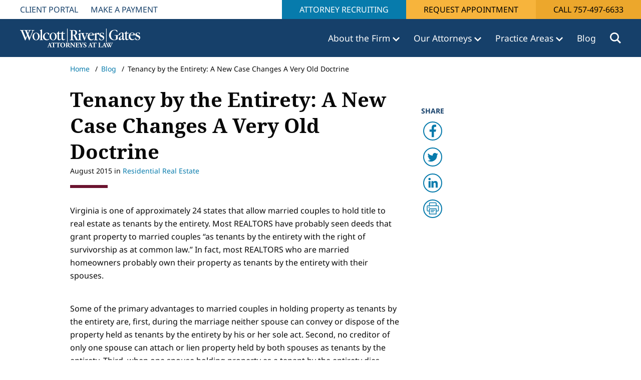

--- FILE ---
content_type: text/html; charset=utf-8
request_url: https://www.wolcottriversgates.com/blog/tenancy-by-the-entirety-a-new-case-changes-a-very-old-doctrine/
body_size: 30335
content:
<!DOCTYPE HTML>
<html lang="en-US">
    <head>
        <meta charset="utf-8" />
<title>Tenancy by the Entirety: A New Case Changes A Very Old Doctrine | Wolcott Rivers Gates</title>
<meta charset="utf-8">
<meta http-equiv="X-UA-Compatible" content="IE=edge">
<meta name="viewport" content="width=device-width, initial-scale=1, shrink-to-fit=no">
<link rel="canonical" href="https://www.wolcottriversgates.com/blog/tenancy-by-the-entirety-a-new-case-changes-a-very-old-doctrine/">
        <meta name="description" content="Article by Virginia Real Estate attorney John Faber on the issue of spouses who hold property as tenants by the entirety." />
        <meta name="ROBOTS" content="INDEX,FOLLOW" />
        <meta property="og:title" content="Tenancy by the Entirety: A New Case Changes A Very Old Doctrine | Wolcott Rivers Gates" />
        <meta property="og:description" content="Article by Virginia Real Estate attorney John Faber on the issue of spouses who hold property as tenants by the entirety." />
        <meta property="og:type" content="website" />
        <meta property="og:url" content="https://www.wolcottriversgates.com/blog/tenancy-by-the-entirety-a-new-case-changes-a-very-old-doctrine/" />
<link rel="shortcut icon" href="/dist/favicons/favicon.ico">
<link rel="manifest" href="/dist/favicons/manifest.json">
<link rel="apple-touch-icon" sizes="180x180" href="/dist/favicons/apple-touch-icon.png">
<link rel="icon" type="image/png" sizes="32x32" href="/dist/favicons/favicon-32x32.png">
<link rel="icon" type="image/png" sizes="16x16" href="/dist/favicons/favicon-16x16.png">
<link rel="mask-icon" color="#5bbad5" href="/safari-pinned-tab.svg">
<meta name="msapplication-TileColor" content="#da532c">
<meta name="theme-color" content="#ffffff">
           <style type="text/css">@charset "UTF-8";@font-face{font-display:swap;font-family:"Noto Serif";font-style:normal;font-weight:400;src:url(/dist/fonts/noto-serif-v21-latin-regular.eot);src:url(/dist/fonts/noto-serif-v21-latin-regular.eot?#iefix) format("embedded-opentype"),url(/dist/fonts/noto-serif-v21-latin-regular.woff2) format("woff2"),url(/dist/fonts/noto-serif-v21-latin-regular.woff) format("woff"),url(/dist/fonts/noto-serif-v21-latin-regular.ttf) format("truetype"),url(/dist/fonts/noto-serif-v21-latin-regular.svg#NotoSerif) format("svg")}@font-face{font-display:swap;font-family:"Noto Serif";font-style:normal;font-weight:700;src:url(/dist/fonts/noto-serif-v21-latin-700.eot);src:url(/dist/fonts/noto-serif-v21-latin-700.eot?#iefix) format("embedded-opentype"),url(/dist/fonts/noto-serif-v21-latin-700.woff2) format("woff2"),url(/dist/fonts/noto-serif-v21-latin-700.woff) format("woff"),url(/dist/fonts/noto-serif-v21-latin-700.ttf) format("truetype"),url(/dist/fonts/noto-serif-v21-latin-700.svg#NotoSerif) format("svg")}@font-face{font-display:swap;font-family:"Noto Sans";font-style:normal;font-weight:400;src:url(/dist/fonts/noto-sans-v27-latin-regular.eot);src:url(/dist/fonts/noto-sans-v27-latin-regular.eot?#iefix) format("embedded-opentype"),url(/dist/fonts/noto-sans-v27-latin-regular.woff2) format("woff2"),url(/dist/fonts/noto-sans-v27-latin-regular.woff) format("woff"),url(/dist/fonts/noto-sans-v27-latin-regular.ttf) format("truetype"),url(/dist/fonts/noto-sans-v27-latin-regular.svg#NotoSans) format("svg")}@font-face{font-display:swap;font-family:"Noto Sans";font-style:normal;font-weight:700;src:url(/dist/fonts/noto-sans-v27-latin-700.eot);src:url(/dist/fonts/noto-sans-v27-latin-700.eot?#iefix) format("embedded-opentype"),url(/dist/fonts/noto-sans-v27-latin-700.woff2) format("woff2"),url(/dist/fonts/noto-sans-v27-latin-700.woff) format("woff"),url(/dist/fonts/noto-sans-v27-latin-700.ttf) format("truetype"),url(/dist/fonts/noto-sans-v27-latin-700.svg#NotoSans) format("svg")}@font-face{font-family:"Font Awesome 6 Free";font-style:normal;font-weight:900;font-display:block;src:url(/dist/fonts/webfonts/fa-solid-900.woff2) format("woff2"),url(/dist/fonts/webfonts/fa-solid-900.ttf) format("truetype")}@media (min-width:576px){main .breadcrumbs .container,main .container{max-width:100%}}@media (min-width:768px){main .container{max-width:100%}header nav.primaryNavigation.megaMenu>ul.navbar-collapse>li.navItem>.dropdown-menu .megamenuRow .column-3{flex:0 0 auto;width:25%}}@media (min-width:992px){main .container{max-width:1400px}}@media (min-width:1400px){#a11yMenu>div{max-width:1340px}}@media (min-width:1535px){#a11yMenu>div{max-width:1505px}}@media (min-width:768px){header nav.primaryNavigation.megaMenu>ul.navbar-collapse>li.navItem>.dropdown-menu .megamenuRow .column-4{flex:0 0 auto;width:33.33333333%}header nav.primaryNavigation.megaMenu>ul.navbar-collapse>li.navItem>.dropdown-menu .megamenuRow .column-6{flex:0 0 auto;width:50%}main .breadcrumbs .container{max-width:100%}}@media (min-width:992px){main .breadcrumbs .container{max-width:1400px}}@media (min-width:576px){.container{max-width:540px}}@media (min-width:768px){.container{max-width:720px}}@media (min-width:992px){.container{max-width:960px}body.postPage .postRow .contentColumn{flex:0 0 auto;width:66.66666667%}}@media (min-width:1200px){h1{font-size:2.5rem}main .container{max-width:1672px;padding-left:10rem;padding-right:10rem}main .breadcrumbs .container{max-width:1672px;padding-left:10rem;padding-right:10rem}.container{max-width:1140px}}@media (min-width:1400px){.container{max-width:1320px}}@media (min-width:992px){body.postPage .postRow .mobileOnly{display:none}}body.postPage .mobileOnly .addthis_sharing_toolbox_custom{position:relative;display:flex;left:0;margin-bottom:3rem}body.postPage .mobileOnly .addthis_sharing_toolbox_custom a{margin:0}body.postPage .mobileOnly .addthis_sharing_toolbox_custom a:not(:last-child){margin-right:.5rem}*,::after,::before{box-sizing:border-box}@media (prefers-reduced-motion:no-preference){:root{scroll-behavior:smooth}}body{margin:0;font-family:var(--bs-body-font-family);font-size:var(--bs-body-font-size);font-weight:var(--bs-body-font-weight);line-height:var(--bs-body-line-height);color:var(--bs-body-color);text-align:var(--bs-body-text-align);background-color:var(--bs-body-bg);-webkit-text-size-adjust:100%}h1,h5{margin-top:0;margin-bottom:.5rem;font-weight:500;line-height:1.2}p{margin-top:0;margin-bottom:1rem}ul{padding-left:2rem;margin-top:0;margin-bottom:1rem}ul ul{margin-bottom:0}strong{font-weight:bolder}a{color:var(--bs-link-color);text-decoration:underline}img{vertical-align:middle;user-drag:none;-moz-user-focus:ignore;-webkit-user-drag:none}button{border-radius:0;text-transform:none}button,input{margin:0;font-family:inherit;font-size:inherit;line-height:inherit}[type=button],[type=submit],button{-webkit-appearance:button}::-moz-focus-inner{padding:0;border-style:none}::-webkit-datetime-edit-day-field,::-webkit-datetime-edit-fields-wrapper,::-webkit-datetime-edit-hour-field,::-webkit-datetime-edit-minute,::-webkit-datetime-edit-month-field,::-webkit-datetime-edit-text,::-webkit-datetime-edit-year-field{padding:0}::-webkit-inner-spin-button{height:auto}::-webkit-search-decoration{-webkit-appearance:none}::-webkit-color-swatch-wrapper{padding:0}::file-selector-button{font:inherit;-webkit-appearance:button}.btn{--bs-btn-padding-x:0.75rem;--bs-btn-padding-y:0.375rem;--bs-btn-font-size:1rem;--bs-btn-font-weight:400;--bs-btn-line-height:1.5;--bs-btn-color:#212529;--bs-btn-bg:transparent;--bs-btn-border-width:1px;--bs-btn-border-color:transparent;--bs-btn-border-radius:0.375rem;--bs-btn-hover-border-color:transparent;--bs-btn-box-shadow:inset 0 1px 0 rgba(255, 255, 255, 0.15),0 1px 1px rgba(0, 0, 0, 0.075);--bs-btn-disabled-opacity:0.65;--bs-btn-focus-box-shadow:0 0 0 0.25rem rgba(var(--bs-btn-focus-shadow-rgb), .5);display:inline-block;padding:var(--bs-btn-padding-y) var(--bs-btn-padding-x);font-family:var(--bs-btn-font-family);font-size:var(--bs-btn-font-size);font-weight:var(--bs-btn-font-weight);line-height:var(--bs-btn-line-height);color:var(--bs-btn-color);text-align:center;text-decoration:none;vertical-align:middle;border:var(--bs-btn-border-width) solid var(--bs-btn-border-color);border-radius:var(--bs-btn-border-radius);background-color:var(--bs-btn-bg)}.btn-primary{--bs-btn-color:#fff;--bs-btn-bg:#0d6efd;--bs-btn-border-color:#0d6efd;--bs-btn-hover-color:#fff;--bs-btn-hover-bg:#0b5ed7;--bs-btn-hover-border-color:#0a58ca;--bs-btn-focus-shadow-rgb:49,132,253;--bs-btn-active-color:#fff;--bs-btn-active-bg:#0a58ca;--bs-btn-active-border-color:#0a53be;--bs-btn-active-shadow:inset 0 3px 5px rgba(0, 0, 0, 0.125);--bs-btn-disabled-color:#fff;--bs-btn-disabled-bg:#0d6efd;--bs-btn-disabled-border-color:#0d6efd}.collapse:not(.show){display:none}.dropdown{position:relative}.dropdown-toggle{white-space:nowrap}.dropdown-toggle::after{display:inline-block;margin-left:.255em;vertical-align:.255em;content:"";border-top:.3em solid;border-right:.3em solid transparent;border-bottom:0;border-left:.3em solid transparent}.dropdown-menu{--bs-dropdown-zindex:1000;--bs-dropdown-min-width:10rem;--bs-dropdown-padding-x:0;--bs-dropdown-padding-y:0.5rem;--bs-dropdown-spacer:0.125rem;--bs-dropdown-font-size:1rem;--bs-dropdown-color:#212529;--bs-dropdown-bg:#fff;--bs-dropdown-border-color:var(--bs-border-color-translucent);--bs-dropdown-border-radius:0.375rem;--bs-dropdown-border-width:1px;--bs-dropdown-inner-border-radius:calc(0.375rem - 1px);--bs-dropdown-divider-bg:var(--bs-border-color-translucent);--bs-dropdown-divider-margin-y:0.5rem;--bs-dropdown-box-shadow:0 0.5rem 1rem rgba(0, 0, 0, 0.15);--bs-dropdown-link-color:#212529;--bs-dropdown-link-hover-color:#1e2125;--bs-dropdown-link-hover-bg:#e9ecef;--bs-dropdown-link-active-color:#fff;--bs-dropdown-link-active-bg:#0d6efd;--bs-dropdown-link-disabled-color:#adb5bd;--bs-dropdown-item-padding-x:1rem;--bs-dropdown-item-padding-y:0.25rem;--bs-dropdown-header-color:#6c757d;--bs-dropdown-header-padding-x:1rem;--bs-dropdown-header-padding-y:0.5rem;position:absolute;z-index:var(--bs-dropdown-zindex);display:none;min-width:var(--bs-dropdown-min-width);padding:var(--bs-dropdown-padding-y) var(--bs-dropdown-padding-x);margin:0;font-size:var(--bs-dropdown-font-size);color:var(--bs-dropdown-color);text-align:left;list-style:none;background-color:var(--bs-dropdown-bg);background-clip:padding-box;border:var(--bs-dropdown-border-width) solid var(--bs-dropdown-border-color);border-radius:var(--bs-dropdown-border-radius)}.nav{--bs-nav-link-padding-x:1rem;--bs-nav-link-padding-y:0.5rem;--bs-nav-link-color:var(--bs-link-color);--bs-nav-link-hover-color:var(--bs-link-hover-color);--bs-nav-link-disabled-color:#6c757d;display:flex;flex-wrap:wrap;padding-left:0;margin-bottom:0;list-style:none}.nav-link{display:block;padding:var(--bs-nav-link-padding-y) var(--bs-nav-link-padding-x);font-size:var(--bs-nav-link-font-size);font-weight:var(--bs-nav-link-font-weight);color:var(--bs-nav-link-color);text-decoration:none}.navbar{--bs-navbar-padding-x:0;--bs-navbar-padding-y:0.5rem;--bs-navbar-color:rgba(0, 0, 0, 0.55);--bs-navbar-hover-color:rgba(0, 0, 0, 0.7);--bs-navbar-disabled-color:rgba(0, 0, 0, 0.3);--bs-navbar-active-color:rgba(0, 0, 0, 0.9);--bs-navbar-brand-padding-y:0.3125rem;--bs-navbar-brand-margin-end:1rem;--bs-navbar-brand-font-size:1.25rem;--bs-navbar-brand-color:rgba(0, 0, 0, 0.9);--bs-navbar-brand-hover-color:rgba(0, 0, 0, 0.9);--bs-navbar-nav-link-padding-x:0.5rem;--bs-navbar-toggler-padding-y:0.25rem;--bs-navbar-toggler-padding-x:0.75rem;--bs-navbar-toggler-font-size:1.25rem;--bs-navbar-toggler-icon-bg:url("data:image/svg+xml,%3csvg xmlns='http://www.w3.org/2000/svg' viewBox='0 0 30 30'%3e%3cpath stroke='rgba%280, 0, 0, 0.55%29' stroke-linecap='round' stroke-miterlimit='10' stroke-width='2' d='M4 7h22M4 15h22M4 23h22'/%3e%3c/svg%3e");--bs-navbar-toggler-border-color:rgba(0, 0, 0, 0.1);--bs-navbar-toggler-border-radius:0.375rem;--bs-navbar-toggler-focus-width:0.25rem;position:relative;display:flex;flex-wrap:wrap;align-items:center;justify-content:space-between;padding:var(--bs-navbar-padding-y) var(--bs-navbar-padding-x)}.navbar-brand{padding-top:var(--bs-navbar-brand-padding-y);padding-bottom:var(--bs-navbar-brand-padding-y);margin-right:var(--bs-navbar-brand-margin-end);font-size:var(--bs-navbar-brand-font-size);color:var(--bs-navbar-brand-color);text-decoration:none;white-space:nowrap}.navbar-collapse{flex-basis:100%;flex-grow:1;align-items:center}.navbar-toggler{padding:var(--bs-navbar-toggler-padding-y) var(--bs-navbar-toggler-padding-x);font-size:var(--bs-navbar-toggler-font-size);line-height:1;color:var(--bs-navbar-color);background-color:transparent;border:var(--bs-border-width) solid var(--bs-navbar-toggler-border-color);border-radius:var(--bs-navbar-toggler-border-radius)}main .pageContent{padding-top:1rem;min-height:500px}main .pageContent img{max-width:100%}.sr-only{position:absolute!important;width:1px!important;height:1px!important;padding:0!important;margin:-1px!important;overflow:hidden!important;clip:rect(0,0,0,0)!important;white-space:nowrap!important;border:0!important}header{top:0;width:100%;height:auto;position:relative;z-index:99;background-color:#16406a;border-bottom:none}html{font-size:14px}html body{font-size:1rem}html .container{padding-left:1.5rem;padding-right:1.5rem}main .umb-block-grid>div.blockEditor.rteBE:last-child{margin-bottom:70px}@media (max-width:1199.98px){main .container{padding-left:8rem;padding-right:8rem}}@media (max-width:991.98px){main .container{padding-left:4rem;padding-right:4rem}footer.footerMain .footerNavColumns>div.footerInfoColumn{display:none}}footer.footerMain a{line-height:14px;color:#fff;text-decoration:none}footer.footerMain .footerNavColumns>div{flex:0 0 auto;box-sizing:border-box;flex-shrink:0;width:100%;max-width:100%;padding-right:calc(var(--bs-gutter-x) * .5);padding-left:calc(var(--bs-gutter-x) * .5);margin-top:var(--bs-gutter-y);padding-bottom:2rem}@media (min-width:768px) and (max-width:991.98px){footer.footerMain .footerNavColumns>div{flex:0 0 auto;width:33.33333333%}}footer.footerMain .footerNavColumns .footerInfoColumn .footerLogo{margin-bottom:15px}footer.footerMain .footerNavColumns .footerInfoColumn .footerLogo img{max-width:100%}body.subpage .rteBE p{font-style:normal;font-weight:400;font-size:16px;line-height:26px}body.subpage main p{font-size:16px;line-height:26px}#a11yMenu{position:absolute;left:-10000px;top:auto;width:1px;height:1px;overflow:hidden;opacity:0}#a11yMenu>div{--bs-gutter-x:1.5rem;--bs-gutter-y:0;padding-right:calc(var(--bs-gutter-x) * .5);padding-left:calc(var(--bs-gutter-x) * .5);margin-right:auto;margin-left:auto;padding:.5rem 1rem;display:flex;align-items:center;justify-content:space-between;flex-wrap:nowrap;height:100%;line-height:1;width:100%}#a11yMenu>div .skipBtns a{border:thin solid;padding:.25rem;margin:.25rem;text-align:center}#a11yMenu #closeA11yMenuBtn{border:0;padding:.5rem;height:40px;width:40px;border-radius:50%;background:0 0;display:flex;align-items:center;justify-content:center}#a11yMenu .closeIcon{text-align:center}#a11yMenu .closeIcon:after{content:"✕";font-size:24px;font-family:"Font Awesome 6 Free";display:inline-block}header a,header li{color:#077bac}header nav.primaryNavigation{min-height:76px;display:flex;padding:0 15px;padding:0 calc(26px + 1rem);flex-wrap:nowrap}header nav.primaryNavigation a.navbar-brand{height:100%;margin-right:15px;padding:0;display:flex;justify-content:center;align-items:center}header nav.primaryNavigation a.navbar-brand img{max-height:100%;max-width:277px;object-fit:contain}header nav.primaryNavigation ul{padding-left:0}header nav.primaryNavigation ul li{list-style-type:none}header nav.primaryNavigation ul li .dropdown-toggle::after{border:none}header nav.primaryNavigation>ul.navbar-collapse{height:100%;display:flex;justify-content:flex-end;align-items:center;flex-basis:auto;flex-grow:1;margin-bottom:0}header nav.primaryNavigation>ul.navbar-collapse a.nav-link{color:#077bac}header nav.primaryNavigation>ul.navbar-collapse>li.navItem{list-style-type:none;margin-left:3rem;border-top:6px solid transparent;border-bottom:6px solid transparent}header nav.primaryNavigation>ul.navbar-collapse>li.navItem>a.nav-link{font-size:20px;font-weight:400;padding:16px 0;margin-right:0;display:inline-block;color:#fff}header nav.primaryNavigation>ul.navbar-collapse>li.navItem>a.nav-link.dropdown-toggle::after{content:" ";background-image:url(/dist/img/icons/chevron-down.svg);background-size:contain;background-repeat:no-repeat;height:9px;width:14px;display:inline-block;vertical-align:middle;margin:0}@media (min-width:1201px) and (max-width:1499px){header nav.primaryNavigation>ul.navbar-collapse>li.navItem>a.nav-link{font-size:1.25rem}header nav.primaryNavigation>ul.navbar-collapse>li.navItem>a.nav-link.dropdown-toggle::after{height:9px!important;width:14px!important}}@media (min-width:992px) and (max-width:1201px){header nav.primaryNavigation>ul.navbar-collapse>li.navItem>a.nav-link{font-size:1rem}header nav.primaryNavigation>ul.navbar-collapse>li.navItem>a.nav-link.dropdown-toggle::after{height:8px!important;width:12px!important}}@media (max-width:1399px){header nav.primaryNavigation>ul.navbar-collapse>li.navItem{margin-left:2rem}}@media (max-width:1099px){header nav.primaryNavigation>ul.navbar-collapse>li.navItem{margin-left:1.25rem}}header nav.primaryNavigation>ul.navbar-collapse>li.navItem>.dropdown-menu{margin-top:6px}header nav.primaryNavigation>ul.navbar-collapse>li.navItem .dropdown-menu{border:1px solid #e5e5e5;border-radius:0}header nav.primaryNavigation>ul.navbar-collapse>li.navItem.search button.searchToggle{background-color:transparent;border:0;display:flex;justify-content:center;align-items:center;padding:0}header nav.primaryNavigation>ul.navbar-collapse>li.navItem.search button.searchToggle .icon{display:inline-block;height:22px;width:22px;background-image:url(/dist/img/icons/search.svg);background-size:contain;background-repeat:no-repeat}header nav.primaryNavigation.megaMenu>ul.navbar-collapse>li.navItem{position:inherit}header nav.primaryNavigation.megaMenu>ul.navbar-collapse>li.navItem>.dropdown-menu{width:100%;position:absolute;left:0;border:6px solid #8f0330;padding:4rem 0}header nav.primaryNavigation.megaMenu>ul.navbar-collapse>li.navItem>.dropdown-menu button.closeMegamenu{position:absolute;top:2rem;right:2rem;background-color:transparent;border:0}header nav.primaryNavigation.megaMenu>ul.navbar-collapse>li.navItem>.dropdown-menu .megamenuContainer{width:75%;min-width:720px;margin-left:auto;margin-right:auto;padding:5px 0}header nav.primaryNavigation.megaMenu>ul.navbar-collapse>li.navItem>.dropdown-menu .megamenuRow{--bs-gutter-x:1.5rem;--bs-gutter-y:0;display:flex;flex-wrap:wrap;margin-top:calc(-1 * var(--bs-gutter-y));margin-right:calc(-.5 * var(--bs-gutter-x));margin-left:calc(-.5 * var(--bs-gutter-x))}header nav.primaryNavigation.megaMenu>ul.navbar-collapse>li.navItem>.dropdown-menu .megamenuRow>div{flex:0 0 auto;box-sizing:border-box;flex-shrink:0;width:100%;max-width:100%;padding-right:calc(var(--bs-gutter-x) * .5);padding-left:calc(var(--bs-gutter-x) * .5);margin-top:var(--bs-gutter-y)}header nav.primaryNavigation.megaMenu>ul.navbar-collapse>li.navItem>.dropdown-menu .megamenuRow .headline{color:#16406a;margin-bottom:2rem;display:block;font-style:normal;font-weight:700;font-size:40px;line-height:72px}header nav.primaryNavigation.megaMenu>ul.navbar-collapse>li.navItem>.dropdown-menu .megamenuRow a.headlineLink{font-style:normal;font-weight:700;font-size:22px;line-height:32px;padding-bottom:1rem;display:block;text-decoration:none}header nav.primaryNavigation.megaMenu>ul.navbar-collapse>li.navItem>.dropdown-menu .megamenuRow a.headlineLink.hasNestedLinks{padding-bottom:2rem}header nav.primaryNavigation.megaMenu>ul.navbar-collapse>li.navItem>.dropdown-menu .megamenuRow .fullWidthColumn.hasHeadlineLink+.megamenuColumn.column->*{padding-left:1.5rem}header nav.primaryNavigation.megaMenu>ul.navbar-collapse>li.navItem>.dropdown-menu .megamenuRow ul.menu li{font-size:22px;line-height:32px;padding-bottom:1rem}header nav.primaryNavigation.megaMenu>ul.navbar-collapse>li.navItem>.dropdown-menu .megamenuRow ul.menu li a{margin:0;padding:0;color:#077bac;white-space:normal}header nav.primaryNavigation.megaMenu>ul.navbar-collapse>li.navItem>.dropdown-menu .megamenuRow .dropdown-menu{position:relative}header nav.primaryNavigation.megaMenu>ul.navbar-collapse>li.navItem>.dropdown-menu .megamenuRow ul.menu .dropdown-menu{left:1rem;display:block;border:none;padding:0}header nav.primaryNavigation.megaMenu>ul.navbar-collapse>li.navItem>.dropdown-menu .megamenuRow ul.menu>li.navItem.dropdown>a{font-weight:700;margin-bottom:2rem;color:#077bac}header nav.primaryNavigation.megaMenu>ul.navbar-collapse>li.navItem>.dropdown-menu .megamenuRow .autocolumns{display:flex;flex-wrap:wrap}header nav.primaryNavigation.megaMenu>ul.navbar-collapse>li.navItem>.dropdown-menu .megamenuRow .quoteColumn>.inner{display:inline-block;border-left:6px solid #eca72c;padding:0 3rem;height:100%}header nav.primaryNavigation.megaMenu>ul.navbar-collapse>li.navItem>.dropdown-menu .megamenuRow .quoteColumn>.inner .quoteIcon{display:block;height:53px;width:68px;background-image:url(/dist/img/icons/quote.svg);background-repeat:no-repeat;margin-bottom:1rem}header nav.primaryNavigation.megaMenu>ul.navbar-collapse>li.navItem>.dropdown-menu .megamenuRow .quoteColumn>.inner .quote p{font-size:22px;line-height:34px;color:#000}header nav.primaryNavigation.megaMenu>ul.navbar-collapse>li.navItem>.dropdown-menu .megamenuRow .quoteColumn>.inner .quote p:last-child{margin-bottom:2rem}@media (min-width:992px) and (max-width:1299px){header nav.primaryNavigation a.navbar-brand{width:20%}header nav.primaryNavigation a.navbar-brand img{width:100%}}@media (max-width:880px){header nav.primaryNavigation a.navbar-brand img{max-width:100px}}header .siteSearchContainer{position:absolute;top:100%;left:0;background-color:#000;width:100%;z-index:999;display:none}header .siteSearchContainer>.inner{max-width:1920px;margin-left:auto;margin-right:auto;position:relative;padding:2rem}header .siteSearchContainer>.inner>.closeSearch{padding:0;border:0;background-color:transparent;color:#fff;position:absolute;top:50%;transform:translateY(-50%);right:calc(1rem + 26px)}header .siteSearchContainer>.inner>.closeSearch .icon{display:inline-block}header .siteSearchContainer>.inner>.closeSearch .icon::before{content:" ";display:inline-block;height:18px;width:18px;background-image:url(/dist/img/icons/close-alt.svg);background-size:contain;background-repeat:no-repeat}header .siteSearchContainer form.siteSearch{width:65%;margin:auto;border-bottom:1px solid #fff;display:flex;position:relative}header .siteSearchContainer form.siteSearch .inputSearch{width:100%;background-color:rgba(0,0,0,0);color:#fff;border:none;border-radius:0;outline:0;padding:0 0 .5rem;flex:1;font-style:italic;font-weight:400;font-size:20px;line-height:27px}header .siteSearchContainer form.siteSearch button[type=submit]{padding:0;border:0;background-color:#000;color:#fff;position:absolute;right:0;display:inline-block;height:34px;width:22px;background-image:url(/dist/img/icons/search.svg);background-size:contain;background-position-y:center;background-repeat:no-repeat}@media (max-width:767.98px){main .container{padding-left:2rem;padding-right:2rem}header nav.primaryNavigation>ul.navbar-collapse>li.navItem{margin-left:1rem}header{height:60px}}header nav.mobileNavigation{display:none;padding:0}header nav.mobileNavigation .top-menu{height:60px;display:flex;align-items:center;justify-content:space-between}header nav.mobileNavigation .top-menu .navbar-toggler{display:block;width:45px;height:45px;text-align:center;padding:0;margin-left:15px;margin-right:12px;color:#fff;border:0}header nav.mobileNavigation .top-menu .navbar-toggler span{display:block}header nav.mobileNavigation .top-menu .navbar-toggler .bars{display:inline-block;height:35px;width:35px;margin-top:4px;background-image:url(/dist/img/icons/menu.svg);background-size:contain;background-position:center center;background-repeat:no-repeat}header nav.mobileNavigation .top-menu .navbar-toggler .text{font-size:11px;height:0;visibility:hidden}header nav.mobileNavigation .top-menu .navbar-toggler .nv{height:0;visibility:hidden}header nav.mobileNavigation .top-menu .navbar-toggler .close-icon{display:none;height:20px;width:35px;background-image:url(/dist/img/icons/close-alt.svg);background-size:contain;background-position:center center;background-repeat:no-repeat}header nav.mobileNavigation .top-menu .logo{height:34px;width:210px;margin-left:1rem;margin-right:auto}header nav.mobileNavigation .top-menu .logo a{height:100%;display:inline-block}header nav.mobileNavigation .top-menu .logo a img{max-height:100%;max-width:100%}header nav.mobileNavigation .top-menu .close-menu{width:45px;height:45px;display:none}header nav.mobileNavigation .top-menu button.searchToggle{background-color:transparent;border:0;display:flex;justify-content:center;align-items:center;padding:5px}header nav.mobileNavigation .top-menu button.searchToggle .icon{display:inline-block;height:27px;width:27px;background-image:url(/dist/img/icons/search.svg);background-size:contain;background-position:center center;background-repeat:no-repeat}header nav.mobileNavigation .menuContent{position:absolute;top:60px;left:0;height:calc(100vh - 60px);width:100%;display:none;background-color:#fff;overflow-y:auto;padding:0 0 56px}header nav.mobileNavigation .menuContent ul{margin:0;padding:0}header nav.mobileNavigation .menuContent ul li{list-style:none}header nav.mobileNavigation .menuContent>ul>li.has-dropdown::before{content:" ";position:absolute;right:14px;margin-top:25px;width:16px;height:10px;display:inline-block;background-image:url(/dist/img/icons/chevron-down-blue-dark.svg);background-repeat:no-repeat;background-size:contain}header nav.mobileNavigation .menuContent>ul>li.has-dropdown>ul{height:1px;margin-top:-1px;overflow:hidden;padding-left:0}header nav.mobileNavigation .menuContent>ul>li.has-dropdown>ul li{border:none}header nav.mobileNavigation .menuContent>ul>li.has-dropdown>ul li a{color:#16406a;font-size:20px;line-height:28px;font-weight:400}header nav.mobileNavigation .menuContent>ul>li.has-dropdown>ul>li:last-child{margin-bottom:15px}header nav.mobileNavigation .menuContent>ul li{margin-left:0;list-style-type:none;border-bottom:2px solid #eceeef;position:relative}header nav.mobileNavigation .menuContent>ul li a{font-size:20px;font-weight:600;display:block;padding:1rem;text-decoration:none;color:#16406a}header nav.mobileNavigation .menuContent>ul>li>ul>li>a{padding:.5rem 1rem}header nav.mobileNavigation .menuContent>ul>li>ul>li.has-dropdown>ul{margin-left:1rem}header nav.mobileNavigation .menuContent>ul>li>ul>li.has-dropdown>ul li>a{padding:.5rem 1rem}header nav.mobileNavigation .menuContent .contactLink{position:fixed;height:56px;top:calc(100vh - 56px);left:0;width:100%;background-color:#f8c15e;justify-content:center;align-items:center;display:none}header nav.mobileNavigation .menuContent .contactLink a.ctaLink{background-color:#f8c15e;color:#000;flex:1;text-align:center;margin:auto;padding:.25rem 1rem;display:block}header nav.mobileNavigation .menuContent .contactLink a.ctaCall{background-color:#eca72c;padding:1rem 2.25rem;height:100%}header nav.mobileNavigation .menuContent .contactLink a.ctaCall .icon{display:inline-block;height:28px;width:28px;background-image:url(/dist/img/icons/phone-black.svg);background-repeat:no-repeat;background-position:center center;background-size:contain}@media (max-width:991.98px){header .siteSearchContainer>.inner>.closeSearch,header nav.primaryNavigation{display:none}header .siteSearchContainer form.siteSearch{width:100%}header .siteSearchContainer form.siteSearch .inputSearch{font-size:16px}header nav.mobileNavigation{display:block}}.topNavigationSection{display:flex;justify-content:space-between;height:38px;background-color:#fff;font-size:14px}.topNavigationSection .utilityCTA{margin:0;display:flex}.topNavigationSection .utilityCTA>li{list-style:none;display:inline-block}.topNavigationSection .utilityCTA a.btn{display:inline-block;text-decoration:none;font-size:16px}.topNavigationSection .utilityCTA li.blue-utility-link a{color:#fff;background-color:#077bac}.topNavigationSection .utilityCTA li.appointment a{background-color:#f7b43c;color:#000}.topNavigationSection .utilityCTA li.cta-call a{background-color:#eca72c;color:#000}nav.utilityNavigation{display:flex;height:38px;padding:0;flex-wrap:wrap;align-items:center;justify-content:flex-start}nav.utilityNavigation>ul{margin-bottom:0;display:flex;padding:0 30px}nav.utilityNavigation>ul li{list-style:none;padding:8px 10px}nav.utilityNavigation>ul li:not(:last-child){margin-right:5px}nav.utilityNavigation>ul li a{color:#16406a;text-transform:uppercase;text-decoration:none;font-size:16px;line-height:22px}main .breadcrumbs{font-size:14px;margin-bottom:1.8rem}main .breadcrumbs ul{list-style-type:none;margin-bottom:0}main .breadcrumbs ul li{display:inline-block}main .breadcrumbs ul li+li{padding-left:.5rem}main .breadcrumbs ul li+li:before{content:"/";padding-right:.5rem}@media (max-width:1199.98px){.topNavigationSection{display:block;height:76px}.topNavigationSection .utilityCTA{float:right}main .breadcrumbs .container{padding-left:8rem;padding-right:8rem}}@media (max-width:991.98px){.topNavigationSection{display:none}main .breadcrumbs .container{padding-left:4rem;padding-right:4rem}}main .mobileBreadcrumbs{display:none}@media (max-width:767.98px){main .breadcrumbs .container{padding-left:2rem;padding-right:2rem}main .breadcrumbs{display:none}main .mobileBreadcrumbs{display:block;margin-bottom:1.8rem}main .mobileBreadcrumbs a .icon{display:inline-block;height:10px;width:10px;background-image:url(/dist/img/Icons/chevron-left-blue.svg);background-size:contain;background-position:center center;background-repeat:no-repeat;margin-right:.25rem}}a.btn{border:0;border-radius:0;margin-left:0;display:inline-block;text-transform:uppercase;font-weight:400;padding:.5rem 2.5rem;font-size:18px;line-height:24px;background-color:#077bac;color:#fff}a.btn-primary{background-color:#077bac}body{font-family:"Noto Sans","Open Sans",Arial,sans-serif;font-size:1rem}main{font-size:1rem;line-height:1.45em;color:#090909}main a{color:#077bac;text-decoration:none}main p{font-size:18px;line-height:30px;margin-bottom:1rem}.headline,h1,h5{font-family:"Noto Serif",serif,"Open Sans",Arial,sans-serif;font-weight:700}h1::after{content:"";background-color:#6b1430;height:6px;width:75px;position:absolute;bottom:-1.5rem;left:0}h5{font-size:22px}form button[type=submit]{border:0;border-radius:0;margin-left:0;display:inline-block;text-transform:uppercase;font-weight:400;padding:.5rem 2.5rem;font-size:18px;line-height:24px;background-color:#077bac;color:#fff}.umbraco-forms-form form fieldset select option{color:#000}.umbraco-forms-form form fieldset select option[value=""]{color:#767676}:root{--bs-blue:#0d6efd;--bs-indigo:#6610f2;--bs-purple:#6f42c1;--bs-pink:#d63384;--bs-red:#dc3545;--bs-orange:#fd7e14;--bs-yellow:#ffc107;--bs-green:#198754;--bs-teal:#20c997;--bs-cyan:#0dcaf0;--bs-black:#000;--bs-white:#fff;--bs-gray:#6c757d;--bs-gray-dark:#343a40;--bs-gray-100:#f8f9fa;--bs-gray-200:#e9ecef;--bs-gray-300:#dee2e6;--bs-gray-400:#ced4da;--bs-gray-500:#adb5bd;--bs-gray-600:#6c757d;--bs-gray-700:#495057;--bs-gray-800:#343a40;--bs-gray-900:#212529;--bs-primary:#0d6efd;--bs-secondary:#6c757d;--bs-success:#198754;--bs-info:#0dcaf0;--bs-warning:#ffc107;--bs-danger:#dc3545;--bs-light:#f8f9fa;--bs-dark:#212529;--bs-primary-rgb:13,110,253;--bs-secondary-rgb:108,117,125;--bs-success-rgb:25,135,84;--bs-info-rgb:13,202,240;--bs-warning-rgb:255,193,7;--bs-danger-rgb:220,53,69;--bs-light-rgb:248,249,250;--bs-dark-rgb:33,37,41;--bs-white-rgb:255,255,255;--bs-black-rgb:0,0,0;--bs-body-color-rgb:33,37,41;--bs-body-bg-rgb:255,255,255;--bs-font-sans-serif:system-ui,-apple-system,"Segoe UI",Roboto,"Helvetica Neue","Noto Sans","Liberation Sans",Arial,sans-serif,"Apple Color Emoji","Segoe UI Emoji","Segoe UI Symbol","Noto Color Emoji";--bs-font-monospace:SFMono-Regular,Menlo,Monaco,Consolas,"Liberation Mono","Courier New",monospace;--bs-gradient:linear-gradient(180deg, rgba(255, 255, 255, 0.15), rgba(255, 255, 255, 0));--bs-body-font-family:var(--bs-font-sans-serif);--bs-body-font-size:1rem;--bs-body-font-weight:400;--bs-body-line-height:1.5;--bs-body-color:#212529;--bs-body-bg:#fff;--bs-border-width:1px;--bs-border-style:solid;--bs-border-color:#dee2e6;--bs-border-color-translucent:rgba(0, 0, 0, 0.175);--bs-border-radius:0.375rem;--bs-border-radius-sm:0.25rem;--bs-border-radius-lg:0.5rem;--bs-border-radius-xl:1rem;--bs-border-radius-2xl:2rem;--bs-border-radius-pill:50rem;--bs-link-color:#0d6efd;--bs-link-hover-color:#0a58ca;--bs-code-color:#d63384;--bs-highlight-bg:#fff3cd}.container{--bs-gutter-x:1.5rem;--bs-gutter-y:0;width:100%;padding-right:calc(var(--bs-gutter-x) * .5);padding-left:calc(var(--bs-gutter-x) * .5);margin-right:auto;margin-left:auto}.row{--bs-gutter-x:1.5rem;--bs-gutter-y:0;display:flex;flex-wrap:wrap;margin-top:calc(-1 * var(--bs-gutter-y));margin-right:calc(-.5 * var(--bs-gutter-x));margin-left:calc(-.5 * var(--bs-gutter-x))}.row>*{box-sizing:border-box;flex-shrink:0;width:100%;max-width:100%;padding-right:calc(var(--bs-gutter-x) * .5);padding-left:calc(var(--bs-gutter-x) * .5);margin-top:var(--bs-gutter-y)}body.postPage .postRow{--bs-gutter-x:1.5rem;--bs-gutter-y:0;display:flex;flex-wrap:wrap;margin-top:calc(-1 * var(--bs-gutter-y));margin-right:calc(-.5 * var(--bs-gutter-x));margin-left:calc(-.5 * var(--bs-gutter-x));justify-content:space-between}body.postPage .postRow .desktopOnly{display:none}body.postPage .postRow .contentColumn{padding-bottom:6rem;flex:0 0 auto;box-sizing:border-box;flex-shrink:0;width:100%;max-width:100%;padding-right:calc(var(--bs-gutter-x) * .5);padding-left:calc(var(--bs-gutter-x) * .5);margin-top:var(--bs-gutter-y)}body.postPage .postRow .sidebarColumn{flex:0 0 auto;box-sizing:border-box;flex-shrink:0;width:100%;max-width:100%;padding-right:calc(var(--bs-gutter-x) * .5);padding-left:calc(var(--bs-gutter-x) * .5);margin-top:var(--bs-gutter-y)}body.postPage .postRow .sidebarColumn.desktopSidebar{display:none}body.postPage .date{font-size:14px}body.postPage .headlineSection{position:relative;margin-bottom:3.75rem}body.postPage .headlineSection::after{content:"";background-color:#6b1430;height:6px;width:75px;position:absolute;bottom:-1.5rem;left:0}body.postPage .headlineSection .headline{margin-bottom:0}body.postPage .headlineSection .headline::after{display:none}body.postPage .headlineSection .author{font-size:20px;line-height:26px}body.postPage .featuredImg{padding-bottom:5rem;text-align:center}body.postPage .featuredImg img{display:inline-block;height:auto}body.postPage .postContent .container{max-width:100%;padding-left:0;padding-right:0}body.postPage .mobileOnly .addthis_sharing_toolbox_custom>p{display:none}body.postPage .sidebarArea .desktopOnly{position:sticky;top:3rem;margin-top:3rem;margin-bottom:6rem;min-height:300px}body.postPage .sidebarArea .sidebarCard{background-color:#f7f7f9;position:relative;display:block;border:1px solid #e5e5e5;border-radius:.25rem;padding:1rem;margin-bottom:3rem}body.postPage .sidebarArea .sidebarCard .headline{font-family:"Noto Sans","Open Sans",Arial,sans-serif;margin-bottom:1rem}body.postPage .sidebarArea .sidebarCard a.cardLink{font-weight:700;font-size:16px;line-height:22px;color:#077bac;text-align:right;padding:1.5rem 2rem .5rem 1rem;display:block;position:relative}body.postPage .sidebarArea .sidebarCard a.cardLink img.icon{position:absolute;margin-left:.5rem;margin-top:.25rem}body.postPage .sidebarArea .sidebarCard.author .cardImgTop{position:relative;margin-bottom:1rem;width:fit-content;margin-left:auto;margin-right:auto}body.postPage .sidebarArea .sidebarCard.author .cardImgTop img{display:inline-block;position:relative}body.postPage .sidebarArea .sidebarCard.author .cardImgTop::after{content:"";background-color:#f8c15e;height:16px;width:50%;position:absolute;top:100%;right:0}@media (max-width:991.98px){main p{font-size:16px}h1{font-size:32px;line-height:40px}body.postPage main .container{padding:0 1rem}body.postPage .sidebarArea .sidebarCard.author .cardImgTop::after{height:8px}body.postPage .featuredImg{padding-bottom:3rem}}body.postPage .addthis_sharing_toolbox_custom{position:absolute;z-index:9;clear:both;left:-65px}body.postPage .addthis_sharing_toolbox_custom p{color:#16406a;font-size:14px;line-height:14px;font-weight:700}body.postPage .addthis_sharing_toolbox_custom a{display:table;margin:auto auto 1rem}@media (max-width:767.98px){body.postPage .addthis_sharing_toolbox_custom a{padding-right:.75rem}}.umb-block-grid{overflow-x:hidden}.h1,h1{font-size:40px;line-height:52px;margin-bottom:3rem;position:relative}main .container{padding-left:10rem;padding-right:10rem}@media(min-width:576px){main .container{max-width:100%}}@media(min-width:768px){main .container{max-width:100%}}@media(min-width:992px){main .container{max-width:1400px}}@media(min-width:1200px){main .container{max-width:1672px}}main .umb-block-grid__layout-item>section>.container{padding-left:10rem;padding-right:10rem}@media(max-width:1199.98px){main .container,main .umb-block-grid__layout-item>section>.container{padding-left:8rem;padding-right:8rem}}@media(max-width:991.98px){main .container,main .umb-block-grid__layout-item>section>.container{padding-left:4rem;padding-right:4rem}}@media(max-width:767.98px){main .container,main .umb-block-grid__layout-item>section>.container{padding-left:2rem;padding-right:2rem}}main .umb-block-grid__layout-item>section>.container .container{max-width:100%;padding-left:0;padding-right:0}.umb-block-grid__area-container{--bs-gutter-x:1.5rem;--bs-gutter-y:0;display:flex;flex-wrap:wrap;margin-top:calc(-1 * var(--bs-gutter-y));margin-right:calc(-.5 * var(--bs-gutter-x));margin-left:calc(-.5 * var(--bs-gutter-x));margin-left:0;margin-right:0}.umb-block-grid__area-container>.umb-block-grid__area{box-sizing:border-box;flex-shrink:0;width:100%;max-width:100%;padding-right:calc(var(--bs-gutter-x) * .5);padding-left:calc(var(--bs-gutter-x) * .5);margin-top:var(--bs-gutter-y);padding-left:0;padding-right:0}.umb-block-grid__area-container>.umb-block-grid__area[data-area-col-span="12"],.umb-block-grid__area-container>.umb-block-grid__area[data-area-col-span="6"]{flex:0 0 auto;width:100%}@media (min-width:992px){.umb-block-grid__area-container>.umb-block-grid__area[data-area-col-span="6"]{flex:0 0 auto;width:50%}}.umb-block-grid__area-container>.umb-block-grid__area[data-area-col-span="9"]{flex:0 0 auto;width:100%}@media (min-width:992px){.umb-block-grid__area-container>.umb-block-grid__area[data-area-col-span="9"]{flex:0 0 auto;width:75%}}.umb-block-grid__area-container>.umb-block-grid__area[data-area-col-span="8"]{flex:0 0 auto;width:100%}@media (min-width:992px){.umb-block-grid__area-container>.umb-block-grid__area[data-area-col-span="8"]{flex:0 0 auto;width:66.66666667%}}.umb-block-grid__area-container>.umb-block-grid__area[data-area-col-span="4"]{flex:0 0 auto;width:100%}@media (min-width:992px){.umb-block-grid__area-container>.umb-block-grid__area[data-area-col-span="4"]{flex:0 0 auto;width:33.33333333%}}.umb-block-grid__area-container>.umb-block-grid__area[data-area-col-span="3"]{flex:0 0 auto;width:100%}.umb-block-grid section.sidebarLeftColumnSection .renderUmbracoFormBE,.umb-block-grid section.sidebarRightColumnSection .renderUmbracoFormBE{margin-bottom:30px}.umb-block-grid section.sidebarLeftColumnSection .renderUmbracoFormBE .umbraco-forms-form,.umb-block-grid section.sidebarRightColumnSection .renderUmbracoFormBE .umbraco-forms-form{padding:0}.umb-block-grid section.sidebarLeftColumnSection .renderUmbracoFormBE .umbraco-forms-page,.umb-block-grid section.sidebarRightColumnSection .renderUmbracoFormBE .umbraco-forms-page{margin-bottom:0}.umb-block-grid section.sidebarLeftColumnSection .renderUmbracoFormBE .umbraco-forms-page h4.umbraco-forms-caption,.umb-block-grid section.sidebarRightColumnSection .renderUmbracoFormBE .umbraco-forms-page h4.umbraco-forms-caption{font-size:20px!important;line-height:24px!important;margin-bottom:1rem}@media (max-width:991.98px){.umb-block-grid section.sidebarLeftColumnSection div[data-area-col-span="3"],.umb-block-grid section.sidebarRightColumnSection div[data-area-col-span="3"]{padding-top:1rem}}@media (min-width:992px){.umb-block-grid__area-container>.umb-block-grid__area[data-area-col-span="3"]{flex:0 0 auto;width:25%}.umb-block-grid section.twoColumnSection .umb-block-grid__area[data-area-col-span="6"]:first-child{padding-right:3rem}.umb-block-grid section.twoColumnSection .umb-block-grid__area[data-area-col-span="6"]:last-child{padding-left:3rem}.umb-block-grid section.sidebarLeftColumnSection .sidebarBlock,.umb-block-grid section.sidebarLeftColumnSection div[data-area-col-span="3"] form,.umb-block-grid section.sidebarRightColumnSection .sidebarBlock,.umb-block-grid section.sidebarRightColumnSection div[data-area-col-span="3"] form{border-left:1px solid #d7d7d7;padding:0 .5rem 0 11px}.umb-block-grid section.sidebarRightColumnSection .umb-block-grid__area-container{margin-left:-1rem;margin-right:-1rem}.umb-block-grid section.sidebarRightColumnSection .umb-block-grid__area[data-area-col-span="3"]:last-child,.umb-block-grid section.sidebarRightColumnSection .umb-block-grid__area[data-area-col-span="9"]:first-child{padding-bottom:6rem;padding-left:1rem;padding-right:1rem}.umb-block-grid section.sidebarLeftColumnSection .umb-block-grid__area-container{margin-left:-1rem;margin-right:-1rem}.umb-block-grid section.sidebarLeftColumnSection .umb-block-grid__area[data-area-col-span="3"]:first-child,.umb-block-grid section.sidebarLeftColumnSection .umb-block-grid__area[data-area-col-span="9"]:last-child{padding-bottom:6rem;padding-left:1rem;padding-right:1rem}}</style>

        <script>
            var image = new Image();image.onerror = function () { document.getElementsByTagName('html')[0].classList.add("no-webp"); };image.onload = function () { document.getElementsByTagName('html')[0].classList.add("webp"); };image.src = '[data-uri]'; // webp img
        </script>
        <!-- Google Tag Manager --> 
<script>(function(w,d,s,l,i){w[l]=w[l]||[];w[l].push({'gtm.start':
new Date().getTime(),event:'gtm.js'});var f=d.getElementsByTagName(s)[0],
j=d.createElement(s),dl=l!='dataLayer'?'&l='+l:'';j.async=true;j.src=
'https://www.googletagmanager.com/gtm.js?id='+i+dl;f.parentNode.insertBefore(j,f);
})(window,document,'script','dataLayer','GTM-N9JLDN');</script>
<!-- End Google Tag Manager -->
                    <link rel="preload" as="style" onload="this.onload=null;this.rel='stylesheet'" href="/umbraco/api/MyAssetDependency/BundleLocalAssets?files=postPage.min.css|blockGrid.min.css|rteBE.min.css&amp;v=f62da91bf8c844b697ef35d9e06844d7">
            <noscript><link href="/umbraco/api/MyAssetDependency/BundleLocalAssets?files=postPage.min.css|blockGrid.min.css|rteBE.min.css&amp;v=f62da91bf8c844b697ef35d9e06844d7"></noscript>

            <link rel="preload" as="style" onload="this.onload=null;this.rel='stylesheet'" href="/dist/css/site.min.css?v=vw_hXA_Sn2Ai0-8wdfipkOwK353XdURyJ127sP_4iEQ">
            <noscript><link href="/dist/css/site.min.css?v=vw_hXA_Sn2Ai0-8wdfipkOwK353XdURyJ127sP_4iEQ"></noscript>
        
    </head>
    <body class="subpage postPage blogPost">
        <!-- Google Tag Manager (noscript) --> 
<noscript><iframe src="https://www.googletagmanager.com/ns.html?id=GTM-N9JLDN"
height="0" width="0" style="display:none;visibility:hidden"></iframe></noscript>
<!-- End Google Tag Manager (noscript) -->
        <section id="a11yMenu">
    <div class="a11yMenuContainer">
        <div class="skipBtns">
            <a href="#skipDestination" class="mainContentSkip" title="Skip to main content">Skip to main content</a>
        </div>
        <button class="closeMenuBtn" id="closeA11yMenuBtn" title="Close the skip menu">
            <span class="closeIcon"></span>
        </button>
    </div>
</section>
        <header>
            
            <div class="topNavigationSection">
                    <nav class="nav navbar utilityNavigation" aria-label="Utility Navigation" id="utilityNavigation">
        <ul>
                <li><a href="https://wolcottriversgates.sharefile.com/" target="_blank">Client Portal</a></li>
                <li><a href="https://www.wolcottriversgates.com/payment-portal/" target="_blank">Make A Payment</a></li>
        </ul>
    </nav>
        <ul class="utilityCTA">
                <li class="blue-utility-link">
                    <a href="/about-the-firm/careers/opportunities/" class="btn" target="_self">Attorney Recruiting</a>
                </li>
                <li class="appointment">
                    <a href="/about-the-firm/contact-us/" class="btn"><span>Request Appointment</span></a>
                </li>
                <li class="link-enabled cta-call"><a href="tel:&#x2B;17574976633" class="btn">Call <span>757-497-6633</span></a></li>
        </ul>
        <script>
            var utilPhone = 'tel:&#x2B;17574976633';
        </script>

            </div>
            
        <nav class="nav navbar primaryNavigation megaMenu" aria-label="Primary Navigation" id="primaryNavigation" data-dd-reveal-event="click" data-generate-parent-page-links="false">
        <a class="navbar-brand" href="/">
                <img id="brandLogo" src="/media/zv0pumiv/logo.svg?anchor=center&amp;mode=pad&amp;width=200&amp;quality=80" alt="Wolcott Rivers Gates" width="277" height="44" />
        </a>
            <ul id="primaryNavigationMenu" class="collapse navbar-collapse">
           <li class="pnRoot navItem dropdown">
                    <a id="about-the-firm-0" class="nav-link dropdown-toggle dropdown-toggle" href="/about-the-firm/"  role="button" aria-haspopup="true" aria-expanded="false">
                        About the Firm
                    </a>
                    <div class="dropdown-menu" aria-labelledby="about-the-firm-0">
                    <button class="closeMegamenu" type="button"><span class="sr-only">Close</span><img src="/dist/img/icons/close.svg" alt="Close" /></button>
                        <div class="megamenuContainer">
                            <div class="megamenuRow">
                                    <div class="megamenuColumn column-6 colType-MegaMenuNavColumn">
                                            <div class="headline">About The Firm</div>
                                                <div class="autocolumns">
                                                    <ul class="menu column-6">
                                                                   <li class=" navItem ">
                    <a id="about-the-firm-0AbouttheFirmMegaAC" class="nav-link  " href="/about-the-firm/" >
                        About the Firm
                    </a>
            </li>
           <li class=" navItem ">
                    <a id="history-0AbouttheFirmMegaAC" class="nav-link  " href="/about-the-firm/history/" >
                        History
                    </a>
            </li>
           <li class=" navItem ">
                    <a id="awards-recognition-0AbouttheFirmMegaAC" class="nav-link  " href="/about-the-firm/awards-recognition/" >
                        Awards & Recognition
                    </a>
            </li>
           <li class=" navItem ">
                    <a id="attorney-recruiting-0AbouttheFirmMegaAC" class="nav-link  " href="/" >
                        Attorney Recruiting
                    </a>
            </li>

                                                    </ul>
                                                    <ul class="menu column-6">
                                                                   <li class=" navItem ">
                    <a id="careers-0AbouttheFirmMegaAC" class="nav-link  " href="/about-the-firm/careers/" >
                        Careers
                    </a>
            </li>
           <li class=" navItem ">
                    <a id="upcoming-events-0AbouttheFirmMegaAC" class="nav-link  " href="/about-the-firm/events/" >
                        Upcoming Events
                    </a>
            </li>
           <li class=" navItem ">
                    <a id="newsroom-0AbouttheFirmMegaAC" class="nav-link  " href="/about-the-firm/newsroom/" >
                        Newsroom
                    </a>
            </li>
           <li class=" navItem ">
                    <a id="contact-us-0AbouttheFirmMegaAC" class="nav-link  " href="/about-the-firm/contact-us/" >
                        Contact Us
                    </a>
            </li>

                                                    </ul>
                                            </div>

                                    </div>
                                    <div class="megamenuColumn column-6 colType-MegaMenuContent quoteColumn">
                                        <div class="inner">
                                        <div class="text"></div>
                                            <div class="quoteIcon"></div>
                                            <div class="quote"><p>The arc of the moral universe is long, but it bends towards justice.</p>
<p><strong>– Dr. Martin Luther King</strong></p></div>
                                            <div class="buttonLink">
                                                <a href="/about-the-firm/history/#" class="btn btn-primary" >Discover Our Firm&#x27;s History</a>
                                            </div>
                                        </div>
                                    </div>
                            </div>
                        </div>
                    </div>
            </li>
           <li class="pnRoot navItem dropdown">
                    <a id="our-attorneys-0" class="nav-link dropdown-toggle dropdown-toggle" href="/our-attorneys/"  role="button" aria-haspopup="true" aria-expanded="false">
                        Our Attorneys
                    </a>
                    <div class="dropdown-menu" aria-labelledby="our-attorneys-0">
                    <button class="closeMegamenu" type="button"><span class="sr-only">Close</span><img src="/dist/img/icons/close.svg" alt="Close" /></button>
                        <div class="megamenuContainer">
                            <div class="megamenuRow">
                                <div class="fullWidthColumn hasHeadlineLink">
                                        <div class="headline">Our Attorneys</div>
                                        <div class="headlineLinkHolder">
                                            <a href="/our-attorneys/" class="headlineLink " >All Attorneys</a>
                                        </div>
                                </div>
                                    <div class="megamenuColumn column- colType-MegaMenuNavColumn">
                                                <div class="autocolumns">
                                                    <ul class="menu column-3">
                                                                   <li class=" navItem ">
                    <a id="regina-f-amick-0OurAttorneysMegaAC" class="nav-link  " href="/our-attorneys/regina-f-amick/" >
                        Regina F. Amick
                    </a>
            </li>
           <li class=" navItem ">
                    <a id="mark-a-andrews-0OurAttorneysMegaAC" class="nav-link  " href="/our-attorneys/mark-a-andrews/" >
                        Mark A. Andrews
                    </a>
            </li>
           <li class=" navItem ">
                    <a id="john-e-basilone-0OurAttorneysMegaAC" class="nav-link  " href="/our-attorneys/john-e-basilone/" >
                        John E. Basilone
                    </a>
            </li>
           <li class=" navItem ">
                    <a id="david-m-bastiaans-0OurAttorneysMegaAC" class="nav-link  " href="/our-attorneys/david-m-bastiaans/" >
                        David M. Bastiaans
                    </a>
            </li>
           <li class=" navItem ">
                    <a id="sarah-g-buitrago-0OurAttorneysMegaAC" class="nav-link  " href="/our-attorneys/sarah-g-buitrago/" >
                        Sarah G. Buitrago
                    </a>
            </li>
           <li class=" navItem ">
                    <a id="katherine-g-coltrain-0OurAttorneysMegaAC" class="nav-link  " href="/our-attorneys/katherine-g-coltrain/" >
                        Katherine G. Coltrain
                    </a>
            </li>
           <li class=" navItem ">
                    <a id="colin-a-dale-0OurAttorneysMegaAC" class="nav-link  " href="/our-attorneys/colin-a-dale/" >
                        Colin A. Dale
                    </a>
            </li>
           <li class=" navItem ">
                    <a id="kole-f-donaldson-0OurAttorneysMegaAC" class="nav-link  " href="/our-attorneys/kole-f-donaldson/" >
                        Kole F. Donaldson
                    </a>
            </li>

                                                    </ul>
                                                    <ul class="menu column-3">
                                                                   <li class=" navItem ">
                    <a id="barry-dorans-0OurAttorneysMegaAC" class="nav-link  " href="/our-attorneys/barry-dorans/" >
                        Barry Dorans
                    </a>
            </li>
           <li class=" navItem ">
                    <a id="carl-a-eason-0OurAttorneysMegaAC" class="nav-link  " href="/our-attorneys/carl-a-eason/" >
                        Carl A. Eason
                    </a>
            </li>
           <li class=" navItem ">
                    <a id="conor-j-flaherty-0OurAttorneysMegaAC" class="nav-link  " href="/our-attorneys/conor-j-flaherty/" >
                        Conor J. Flaherty
                    </a>
            </li>
           <li class=" navItem ">
                    <a id="valerie-b-foley-0OurAttorneysMegaAC" class="nav-link  " href="/our-attorneys/valerie-b-foley/" >
                        Valerie B. Foley
                    </a>
            </li>
           <li class=" navItem ">
                    <a id="ronald-m-gates-0OurAttorneysMegaAC" class="nav-link  " href="/our-attorneys/ronald-m-gates/" >
                        Ronald M. Gates
                    </a>
            </li>
           <li class=" navItem ">
                    <a id="ameet-i-habib-0OurAttorneysMegaAC" class="nav-link  " href="/our-attorneys/ameet-i-habib/" >
                        Ameet I. Habib
                    </a>
            </li>
           <li class=" navItem ">
                    <a id="jessica-a-hayes-0OurAttorneysMegaAC" class="nav-link  " href="/our-attorneys/jessica-a-hayes/" >
                        Jessica A. Hayes
                    </a>
            </li>
           <li class=" navItem ">
                    <a id="kyle-d-korte-0OurAttorneysMegaAC" class="nav-link  " href="/our-attorneys/kyle-d-korte/" >
                        Kyle D. Korte
                    </a>
            </li>

                                                    </ul>
                                                    <ul class="menu column-3">
                                                                   <li class=" navItem ">
                    <a id="scott-a-krystiniak-0OurAttorneysMegaAC" class="nav-link  " href="/our-attorneys/scott-a-krystiniak/" >
                        Scott A. Krystiniak
                    </a>
            </li>
           <li class=" navItem ">
                    <a id="brian-m-latuga-0OurAttorneysMegaAC" class="nav-link  " href="/our-attorneys/brian-m-latuga/" >
                        Brian M. Latuga
                    </a>
            </li>
           <li class=" navItem ">
                    <a id="mark-v-pascucci-0OurAttorneysMegaAC" class="nav-link  " href="/our-attorneys/mark-v-pascucci/" >
                        Mark V. Pascucci
                    </a>
            </li>
           <li class=" navItem ">
                    <a id="m-powell-peters-0OurAttorneysMegaAC" class="nav-link  " href="/our-attorneys/m-powell-peters/" >
                        M. Powell Peters
                    </a>
            </li>
           <li class=" navItem ">
                    <a id="stephen-p-pfeiffer-0OurAttorneysMegaAC" class="nav-link  " href="/our-attorneys/stephen-p-pfeiffer/" >
                        Stephen P. Pfeiffer
                    </a>
            </li>
           <li class=" navItem ">
                    <a id="christopher-a-pocta-0OurAttorneysMegaAC" class="nav-link  " href="/our-attorneys/christopher-a-pocta/" >
                        Christopher A. Pocta
                    </a>
            </li>
           <li class=" navItem ">
                    <a id="nicholas-d-renninger-0OurAttorneysMegaAC" class="nav-link  " href="/our-attorneys/nicholas-d-renninger/" >
                        Nicholas D. Renninger
                    </a>
            </li>
           <li class=" navItem ">
                    <a id="john-w-richardson-0OurAttorneysMegaAC" class="nav-link  " href="/our-attorneys/john-w-richardson/" >
                        John W. Richardson
                    </a>
            </li>

                                                    </ul>
                                                    <ul class="menu column-3">
                                                                   <li class=" navItem ">
                    <a id="glen-m-robertson-0OurAttorneysMegaAC" class="nav-link  " href="/our-attorneys/glen-m-robertson/" >
                        Glen M. Robertson
                    </a>
            </li>
           <li class=" navItem ">
                    <a id="c-arthur-robinson-ii-0OurAttorneysMegaAC" class="nav-link  " href="/our-attorneys/c-arthur-robinson-ii/" >
                        C. Arthur Robinson, II
                    </a>
            </li>
           <li class=" navItem ">
                    <a id="john-f-sawyer-0OurAttorneysMegaAC" class="nav-link  " href="/our-attorneys/john-f-sawyer/" >
                        John F. Sawyer
                    </a>
            </li>
           <li class=" navItem ">
                    <a id="mark-b-stokes-0OurAttorneysMegaAC" class="nav-link  " href="/our-attorneys/mark-b-stokes/" >
                        Mark B. Stokes
                    </a>
            </li>
           <li class=" navItem ">
                    <a id="leslie-r-watson-0OurAttorneysMegaAC" class="nav-link  " href="/our-attorneys/leslie-r-watson/" >
                        Leslie R. Watson
                    </a>
            </li>
           <li class=" navItem ">
                    <a id="edward-w-wolcott-jr-0OurAttorneysMegaAC" class="nav-link  " href="/our-attorneys/edward-w-wolcott-jr/" >
                        Edward W. Wolcott, Jr.
                    </a>
            </li>
           <li class=" navItem ">
                    <a id="gordon-m-wolcott-0OurAttorneysMegaAC" class="nav-link  " href="/our-attorneys/gordon-m-wolcott/" >
                        Gordon M. Wolcott
                    </a>
            </li>

                                                    </ul>
                                            </div>

                                    </div>
                            </div>
                        </div>
                    </div>
            </li>
           <li class="pnRoot navItem dropdown">
                    <a id="practice-areas-0" class="nav-link dropdown-toggle dropdown-toggle" href="/practice-areas/"  role="button" aria-haspopup="true" aria-expanded="false">
                        Practice Areas
                    </a>
                    <div class="dropdown-menu" aria-labelledby="practice-areas-0">
                    <button class="closeMegamenu" type="button"><span class="sr-only">Close</span><img src="/dist/img/icons/close.svg" alt="Close" /></button>
                        <div class="megamenuContainer">
                            <div class="megamenuRow">
                                <div class="fullWidthColumn hasHeadlineLink">
                                        <div class="headline">Practice Areas</div>
                                        <div class="headlineLinkHolder">
                                            <a href="/practice-areas/" class="headlineLink hasNestedLinks" >All Practice Areas</a>
                                        </div>
                                </div>
                                    <div class="megamenuColumn column-4 colType-MegaMenuNavColumn">
                                            <ul class="menu">
                                                           <li class=" navItem dropdown">
                    <a id="all-business-services-0PracticeAreasMega" class="nav-link dropdown-toggle dropdown-toggle" href="/practice-areas?practiceArea=business-services"  role="button" aria-haspopup="true" aria-expanded="false">
                        All Business Services
                    </a>
                    <div class="dropdown-menu" aria-labelledby="all-business-services-0PracticeAreasMega">
                        <div class="dropdown-section-button">
                        </div>
                        <ul>
            <li class="nav-item ">
                    <a class="nav-link nav-link " href="/practice-areas/business-services/banking-finance/" >
                        Banking & Finance
                    </a>

            </li>
            <li class="nav-item ">
                    <a class="nav-link nav-link " href="/practice-areas/business-services/bankruptcy-restructuring/" >
                        Bankruptcy & Restructuring
                    </a>

            </li>
            <li class="nav-item ">
                    <a class="nav-link nav-link " href="/practice-areas/business-services/business-contracts/" >
                        Business Contracts
                    </a>

            </li>
            <li class="nav-item ">
                    <a class="nav-link nav-link " href="/practice-areas/business-services/collections-creditors-rights/" >
                        Collections & Creditors' Rights
                    </a>

            </li>
            <li class="nav-item ">
                    <a class="nav-link nav-link " href="/practice-areas/business-services/employment-law-for-employers/" >
                        Employment Law for Employers
                    </a>

            </li>
            <li class="nav-item ">
                    <a class="nav-link nav-link " href="/practice-areas/business-services/environmental-law/" >
                        Environmental Law
                    </a>

            </li>
            <li class="nav-item ">
                    <a class="nav-link nav-link " href="/practice-areas/business-services/franchising/" >
                        Franchising
                    </a>

            </li>
            <li class="nav-item ">
                    <a class="nav-link nav-link " href="/practice-areas/business-services/hotels-hospitality/" >
                        Hotels & Hospitality
                    </a>

            </li>
            <li class="nav-item ">
                    <a class="nav-link nav-link " href="/practice-areas/business-services/litigation/" >
                        Litigation
                    </a>

            </li>
            <li class="nav-item ">
                    <a class="nav-link nav-link " href="/practice-areas/business-services/mergers-acquisitions/" >
                        Mergers & Acquisitions
                    </a>

            </li>
                        </ul>
                    </div>
            </li>

                                            </ul>

                                    </div>
                                    <div class="megamenuColumn column-4 colType-MegaMenuNavColumn">
                                            <ul class="menu">
                                                           <li class=" navItem dropdown">
                    <a id="all-individual-client-services-0PracticeAreasMega" class="nav-link dropdown-toggle dropdown-toggle" href="/practice-areas?practiceArea=individual-client-services"  role="button" aria-haspopup="true" aria-expanded="false">
                        All Individual Client Services
                    </a>
                    <div class="dropdown-menu" aria-labelledby="all-individual-client-services-0PracticeAreasMega">
                        <div class="dropdown-section-button">
                        </div>
                        <ul>
            <li class="nav-item ">
                    <a class="nav-link nav-link " href="/practice-areas/individual-client-services/child-spousal-support/" >
                        Child & Spousal Support
                    </a>

            </li>
            <li class="nav-item ">
                    <a class="nav-link nav-link " href="/practice-areas/individual-client-services/child-custody/" >
                        Child Custody
                    </a>

            </li>
            <li class="nav-item ">
                    <a class="nav-link nav-link " href="/practice-areas/individual-client-services/divorce-family-law/" >
                        Divorce & Family Law
                    </a>

            </li>
            <li class="nav-item ">
                    <a class="nav-link nav-link " href="/practice-areas/individual-client-services/estate-planning/" >
                        Estate Planning
                    </a>

            </li>
            <li class="nav-item ">
                    <a class="nav-link nav-link " href="/practice-areas/individual-client-services/wills-trusts-estate-administration/" >
                        Wills, Trusts & Estate Administration
                    </a>

            </li>
            <li class="nav-item ">
                    <a class="nav-link nav-link " href="/practice-areas/individual-client-services/will-disputes-fiduciary-litigation/" >
                        Will Disputes & Fiduciary Litigation
                    </a>

            </li>
            <li class="nav-item ">
                    <a class="nav-link nav-link " href="/practice-areas/individual-client-services/dui-defense/" >
                        DUI Defense
                    </a>

            </li>
            <li class="nav-item ">
                    <a class="nav-link nav-link " href="/practice-areas/individual-client-services/criminal-defense-state-federal/" >
                        Criminal Defense - State & Federal
                    </a>

            </li>
            <li class="nav-item ">
                    <a class="nav-link nav-link " href="/practice-areas/individual-client-services/elder-law-medicaid-services/" >
                        Elder Law & Medicaid Services
                    </a>

            </li>
            <li class="nav-item ">
                    <a class="nav-link nav-link " href="/practice-areas/individual-client-services/estate-gift-taxation/" >
                        Estate & Gift Taxation
                    </a>

            </li>
                        </ul>
                    </div>
            </li>

                                            </ul>

                                    </div>
                                    <div class="megamenuColumn column-4 colType-MegaMenuNavColumn">
                                            <ul class="menu">
                                                           <li class=" navItem dropdown">
                    <a id="all-real-estate-services-0PracticeAreasMega" class="nav-link dropdown-toggle dropdown-toggle" href="/practice-areas?practiceArea=real-estate"  role="button" aria-haspopup="true" aria-expanded="false">
                        All Real Estate Services
                    </a>
                    <div class="dropdown-menu" aria-labelledby="all-real-estate-services-0PracticeAreasMega">
                        <div class="dropdown-section-button">
                        </div>
                        <ul>
            <li class="nav-item ">
                    <a class="nav-link nav-link " href="/practice-areas/real-estate/commercial-real-estate/" >
                        Commercial Real Estate
                    </a>

            </li>
            <li class="nav-item ">
                    <a class="nav-link nav-link " href="/practice-areas/real-estate/community-associations/" >
                        Community Associations
                    </a>

            </li>
            <li class="nav-item ">
                    <a class="nav-link nav-link " href="/practice-areas/real-estate/construction-law/" >
                        Construction Law
                    </a>

            </li>
            <li class="nav-item ">
                    <a class="nav-link nav-link " href="/practice-areas/real-estate/eminent-domain/" >
                        Eminent Domain
                    </a>

            </li>
            <li class="nav-item ">
                    <a class="nav-link nav-link " href="/practice-areas/real-estate/land-use-zoning/" >
                        Land Use & Zoning
                    </a>

            </li>
            <li class="nav-item ">
                    <a class="nav-link nav-link " href="/practice-areas/real-estate/leasing-landlord-tenant/" >
                        Leasing & Landlord / Tenant
                    </a>

            </li>
            <li class="nav-item ">
                    <a class="nav-link nav-link " href="/practice-areas/real-estate/residential-real-estate/" >
                        Residential Real Estate
                    </a>

            </li>
                        </ul>
                    </div>
            </li>

                                            </ul>

                                    </div>
                            </div>
                        </div>
                    </div>
            </li>
           <li class="pnRoot navItem ">
                    <a id="blog-0" class="nav-link  activeSection " href="/blog/" >
                        Blog
                    </a>
            </li>
                <li class="navItem search">
                    <button type="button" class="searchToggle" title="Search"><span class="icon"></span></button>
                </li>
            </ul>
        </nav>
<div class="siteSearchContainer">
    <div class="inner">
        <form class="siteSearch" action="/search/">
            <input type="text" class="inputSearch" name="term" placeholder="What would you like to search for?" aria-label="Search Input" />
            <button type="submit" aria-label="Search" label></button>
        </form>
        <button type="button" class="closeSearch" title="Close"><span class="icon"></span></button>
    </div>
</div>


                <nav class="nav navbar mobileNavigation" aria-label="Mobile Navigation" id="mobileNavigation">
       
        <div class="top-menu">
            
            <div class="logo">
                    <a href="/"><img src="/media/zv0pumiv/logo.svg?anchor=center&amp;mode=pad&amp;width=210&amp;quality=80" alt="Wolcott Rivers Gates" width="210" height="34" /></a>
            </div>
            <button type="button" class="searchToggle" title="Search"><span class="icon"></span></button>
            <button id="mobileNavbarToggler" class="navbar-toggler" type="button">
                <span class="bars open-icon">
                </span>
                <span class="close-icon"></span>
                <span class="text">Menu<span class="nv"> Toggle</span></span>
            </button>
            <div class="close-menu">
                <div class="close-button"><span class="icon"></span><span class="text">Close</span></div>
            </div>
        </div>
        <div class="menuContent sr-none">
            <ul class="menuRoot">
            <li class="has-dropdown megamenu">
                <a href="/about-the-firm/">
                    <span class="text">About the Firm</span>
<span class="arrow"></span>                </a>
                        <ul>
                                        <li class="">
                                            <a href="/about-the-firm/">
                                                <span class="text">About the Firm</span>
                                            </a>
                                        </li>
                                        <li class="">
                                            <a href="/about-the-firm/history/">
                                                <span class="text">History</span>
                                            </a>
                                        </li>
                                        <li class="">
                                            <a href="/about-the-firm/awards-recognition/">
                                                <span class="text">Awards &amp; Recognition</span>
                                            </a>
                                        </li>
                                        <li class="">
                                            <a href="/">
                                                <span class="text">Attorney Recruiting</span>
                                            </a>
                                        </li>
                                        <li class="">
                                            <a href="/about-the-firm/careers/">
                                                <span class="text">Careers</span>
                                            </a>
                                        </li>
                                        <li class="">
                                            <a href="/about-the-firm/events/">
                                                <span class="text">Upcoming Events</span>
                                            </a>
                                        </li>
                                        <li class="">
                                            <a href="/about-the-firm/newsroom/">
                                                <span class="text">Newsroom</span>
                                            </a>
                                        </li>
                                        <li class="">
                                            <a href="/about-the-firm/contact-us/">
                                                <span class="text">Contact Us</span>
                                            </a>
                                        </li>
                        </ul>
            </li>
            <li class="has-dropdown megamenu">
                <a href="/our-attorneys/">
                    <span class="text">Our Attorneys</span>
<span class="arrow"></span>                </a>
                        <ul>
                                        <li class="">
                                            <a href="/our-attorneys/">
                                                <span class="text">All Attorneys</span>
                                            </a>
                                        </li>
                                        <li class="">
                                            <a href="/our-attorneys/regina-f-amick/">
                                                <span class="text">Regina F. Amick</span>
                                            </a>
                                        </li>
                                        <li class="">
                                            <a href="/our-attorneys/mark-a-andrews/">
                                                <span class="text">Mark A. Andrews</span>
                                            </a>
                                        </li>
                                        <li class="">
                                            <a href="/our-attorneys/john-e-basilone/">
                                                <span class="text">John E. Basilone</span>
                                            </a>
                                        </li>
                                        <li class="">
                                            <a href="/our-attorneys/david-m-bastiaans/">
                                                <span class="text">David M. Bastiaans</span>
                                            </a>
                                        </li>
                                        <li class="">
                                            <a href="/our-attorneys/sarah-g-buitrago/">
                                                <span class="text">Sarah G. Buitrago</span>
                                            </a>
                                        </li>
                                        <li class="">
                                            <a href="/our-attorneys/katherine-g-coltrain/">
                                                <span class="text">Katherine G. Coltrain</span>
                                            </a>
                                        </li>
                                        <li class="">
                                            <a href="/our-attorneys/colin-a-dale/">
                                                <span class="text">Colin A. Dale</span>
                                            </a>
                                        </li>
                                        <li class="">
                                            <a href="/our-attorneys/kole-f-donaldson/">
                                                <span class="text">Kole F. Donaldson</span>
                                            </a>
                                        </li>
                                        <li class="">
                                            <a href="/our-attorneys/barry-dorans/">
                                                <span class="text">Barry Dorans</span>
                                            </a>
                                        </li>
                                        <li class="">
                                            <a href="/our-attorneys/carl-a-eason/">
                                                <span class="text">Carl A. Eason</span>
                                            </a>
                                        </li>
                                        <li class="">
                                            <a href="/our-attorneys/conor-j-flaherty/">
                                                <span class="text">Conor J. Flaherty</span>
                                            </a>
                                        </li>
                                        <li class="">
                                            <a href="/our-attorneys/valerie-b-foley/">
                                                <span class="text">Valerie B. Foley</span>
                                            </a>
                                        </li>
                                        <li class="">
                                            <a href="/our-attorneys/ronald-m-gates/">
                                                <span class="text">Ronald M. Gates</span>
                                            </a>
                                        </li>
                                        <li class="">
                                            <a href="/our-attorneys/ameet-i-habib/">
                                                <span class="text">Ameet I. Habib</span>
                                            </a>
                                        </li>
                                        <li class="">
                                            <a href="/our-attorneys/jessica-a-hayes/">
                                                <span class="text">Jessica A. Hayes</span>
                                            </a>
                                        </li>
                                        <li class="">
                                            <a href="/our-attorneys/kyle-d-korte/">
                                                <span class="text">Kyle D. Korte</span>
                                            </a>
                                        </li>
                                        <li class="">
                                            <a href="/our-attorneys/scott-a-krystiniak/">
                                                <span class="text">Scott A. Krystiniak</span>
                                            </a>
                                        </li>
                                        <li class="">
                                            <a href="/our-attorneys/brian-m-latuga/">
                                                <span class="text">Brian M. Latuga</span>
                                            </a>
                                        </li>
                                        <li class="">
                                            <a href="/our-attorneys/mark-v-pascucci/">
                                                <span class="text">Mark V. Pascucci</span>
                                            </a>
                                        </li>
                                        <li class="">
                                            <a href="/our-attorneys/m-powell-peters/">
                                                <span class="text">M. Powell Peters</span>
                                            </a>
                                        </li>
                                        <li class="">
                                            <a href="/our-attorneys/stephen-p-pfeiffer/">
                                                <span class="text">Stephen P. Pfeiffer</span>
                                            </a>
                                        </li>
                                        <li class="">
                                            <a href="/our-attorneys/christopher-a-pocta/">
                                                <span class="text">Christopher A. Pocta</span>
                                            </a>
                                        </li>
                                        <li class="">
                                            <a href="/our-attorneys/nicholas-d-renninger/">
                                                <span class="text">Nicholas D. Renninger</span>
                                            </a>
                                        </li>
                                        <li class="">
                                            <a href="/our-attorneys/john-w-richardson/">
                                                <span class="text">John W. Richardson</span>
                                            </a>
                                        </li>
                                        <li class="">
                                            <a href="/our-attorneys/glen-m-robertson/">
                                                <span class="text">Glen M. Robertson</span>
                                            </a>
                                        </li>
                                        <li class="">
                                            <a href="/our-attorneys/c-arthur-robinson-ii/">
                                                <span class="text">C. Arthur Robinson, II</span>
                                            </a>
                                        </li>
                                        <li class="">
                                            <a href="/our-attorneys/john-f-sawyer/">
                                                <span class="text">John F. Sawyer</span>
                                            </a>
                                        </li>
                                        <li class="">
                                            <a href="/our-attorneys/mark-b-stokes/">
                                                <span class="text">Mark B. Stokes</span>
                                            </a>
                                        </li>
                                        <li class="">
                                            <a href="/our-attorneys/leslie-r-watson/">
                                                <span class="text">Leslie R. Watson</span>
                                            </a>
                                        </li>
                                        <li class="">
                                            <a href="/our-attorneys/edward-w-wolcott-jr/">
                                                <span class="text">Edward W. Wolcott, Jr.</span>
                                            </a>
                                        </li>
                                        <li class="">
                                            <a href="/our-attorneys/gordon-m-wolcott/">
                                                <span class="text">Gordon M. Wolcott</span>
                                            </a>
                                        </li>
                        </ul>
            </li>
            <li class="has-dropdown megamenu">
                <a href="/practice-areas/">
                    <span class="text">Practice Areas</span>
<span class="arrow"></span>                </a>
                        <ul>
                                        <li class="">
                                            <a href="/practice-areas/">
                                                <span class="text">All Practice Areas</span>
                                            </a>
                                        </li>
                                        <li class="has-dropdown">
                                            <a href="/practice-areas?practiceArea=business-services">
                                                <span class="text">All Business Services</span>
                                                    <span class="arrow"></span>
                                            </a>
                                                <ul>
            <li class="primary-nav-link ">
                <a href="/practice-areas/business-services/banking-finance/">
                    Banking &amp; Finance
                </a>
            </li>
            <li class="primary-nav-link ">
                <a href="/practice-areas/business-services/bankruptcy-restructuring/">
                    Bankruptcy &amp; Restructuring
                </a>
            </li>
            <li class="primary-nav-link ">
                <a href="/practice-areas/business-services/business-contracts/">
                    Business Contracts
                </a>
            </li>
            <li class="primary-nav-link ">
                <a href="/practice-areas/business-services/collections-creditors-rights/">
                    Collections &amp; Creditors&#x27; Rights
                </a>
            </li>
            <li class="primary-nav-link ">
                <a href="/practice-areas/business-services/employment-law-for-employers/">
                    Employment Law for Employers
                </a>
            </li>
            <li class="primary-nav-link ">
                <a href="/practice-areas/business-services/environmental-law/">
                    Environmental Law
                </a>
            </li>
            <li class="primary-nav-link ">
                <a href="/practice-areas/business-services/franchising/">
                    Franchising
                </a>
            </li>
            <li class="primary-nav-link ">
                <a href="/practice-areas/business-services/hotels-hospitality/">
                    Hotels &amp; Hospitality
                </a>
            </li>
            <li class="primary-nav-link ">
                <a href="/practice-areas/business-services/litigation/">
                    Litigation
                </a>
            </li>
            <li class="primary-nav-link ">
                <a href="/practice-areas/business-services/mergers-acquisitions/">
                    Mergers &amp; Acquisitions
                </a>
            </li>
                                                </ul>
                                        </li>
                                        <li class="has-dropdown">
                                            <a href="/practice-areas?practiceArea=individual-client-services">
                                                <span class="text">All Individual Client Services</span>
                                                    <span class="arrow"></span>
                                            </a>
                                                <ul>
            <li class="primary-nav-link ">
                <a href="/practice-areas/individual-client-services/child-spousal-support/">
                    Child &amp; Spousal Support
                </a>
            </li>
            <li class="primary-nav-link ">
                <a href="/practice-areas/individual-client-services/child-custody/">
                    Child Custody
                </a>
            </li>
            <li class="primary-nav-link ">
                <a href="/practice-areas/individual-client-services/divorce-family-law/">
                    Divorce &amp; Family Law
                </a>
            </li>
            <li class="primary-nav-link ">
                <a href="/practice-areas/individual-client-services/estate-planning/">
                    Estate Planning
                </a>
            </li>
            <li class="primary-nav-link ">
                <a href="/practice-areas/individual-client-services/wills-trusts-estate-administration/">
                    Wills, Trusts &amp; Estate Administration
                </a>
            </li>
            <li class="primary-nav-link ">
                <a href="/practice-areas/individual-client-services/will-disputes-fiduciary-litigation/">
                    Will Disputes &amp; Fiduciary Litigation
                </a>
            </li>
            <li class="primary-nav-link ">
                <a href="/practice-areas/individual-client-services/dui-defense/">
                    DUI Defense
                </a>
            </li>
            <li class="primary-nav-link ">
                <a href="/practice-areas/individual-client-services/criminal-defense-state-federal/">
                    Criminal Defense - State &amp; Federal
                </a>
            </li>
            <li class="primary-nav-link ">
                <a href="/practice-areas/individual-client-services/elder-law-medicaid-services/">
                    Elder Law &amp; Medicaid Services
                </a>
            </li>
            <li class="primary-nav-link ">
                <a href="/practice-areas/individual-client-services/estate-gift-taxation/">
                    Estate &amp; Gift Taxation
                </a>
            </li>
                                                </ul>
                                        </li>
                                        <li class="has-dropdown">
                                            <a href="/practice-areas?practiceArea=real-estate">
                                                <span class="text">All Real Estate Services</span>
                                                    <span class="arrow"></span>
                                            </a>
                                                <ul>
            <li class="primary-nav-link ">
                <a href="/practice-areas/real-estate/commercial-real-estate/">
                    Commercial Real Estate
                </a>
            </li>
            <li class="primary-nav-link ">
                <a href="/practice-areas/real-estate/community-associations/">
                    Community Associations
                </a>
            </li>
            <li class="primary-nav-link ">
                <a href="/practice-areas/real-estate/construction-law/">
                    Construction Law
                </a>
            </li>
            <li class="primary-nav-link ">
                <a href="/practice-areas/real-estate/eminent-domain/">
                    Eminent Domain
                </a>
            </li>
            <li class="primary-nav-link ">
                <a href="/practice-areas/real-estate/land-use-zoning/">
                    Land Use &amp; Zoning
                </a>
            </li>
            <li class="primary-nav-link ">
                <a href="/practice-areas/real-estate/leasing-landlord-tenant/">
                    Leasing &amp; Landlord / Tenant
                </a>
            </li>
            <li class="primary-nav-link ">
                <a href="/practice-areas/real-estate/residential-real-estate/">
                    Residential Real Estate
                </a>
            </li>
                                                </ul>
                                        </li>
                        </ul>
            </li>
            <li class=" megamenu">
                <a href="/blog/">
                    <span class="text">Blog</span>
                </a>
            </li>
            <li class=" megamenu">
                <a href="https://wolcottriversgates.sharefile.com/">
                    <span class="text">Client Portal</span>
                </a>
            </li>
            <li class=" megamenu">
                <a href="https://www.wolcottriversgates.com/payment-portal/">
                    <span class="text">Make A Payment</span>
                </a>
            </li>
            </ul>
            <div class="contactLink">
                    <a href="/about-the-firm/contact-us/" class="btn ctaLink">Request Appointment</a>
                    <a href="tel:&#x2B;17574976633" class="btn ctaCall" aria-label="Call"><span class="icon"></span></a>
            </div>
        </div>
    </nav>

        </header>
        <main>
            <div class="pageContent">
                        <div class="breadcrumbs">
            <div class="container">
                <div class="row">
                    <ul>
                                <li><a href="/">Home</a></li>
                                <li><a href="/blog/">Blog</a></li>
                                <li>Tenancy by the Entirety: A New Case Changes A Very Old Doctrine</li>
                    </ul>
                </div>
            </div>
            <script type="application/ld+json">
                {
                "@context": "https://schema.org",
                "@type": "BreadcrumbList",
                "itemListElement": 
                [
            {
                                    "@type": "ListItem",
                                    "position": 1,
                                    "name": "Home",
                                    "item": "https://www.wolcottriversgates.com/"
                                },                                {
                                    "@type": "ListItem",
                                    "position": 2,
                                    "name": "Blog",
                                    "item": "https://www.wolcottriversgates.com/blog/"
                                },                                {
                                    "@type": "ListItem",
                                    "position": 3,
                                    "name": "Tenancy by the Entirety: A New Case Changes A Very Old Doctrine",
                                    "item": "https://www.wolcottriversgates.com/blog/tenancy-by-the-entirety-a-new-case-changes-a-very-old-doctrine/"
                                }                                    ]}
            </script>
        </div>
                <div class="mobileBreadcrumbs">
                    <div class="container">
                        <a href="/blog/"><span class="icon"></span>Blog</a>
                    </div>
                </div>


<div id="skipDestination" tabindex="0"></div>
<div class="postPage">
    <div class="container">
        <div class="postRow">
            <div class="contentColumn">
                <div class="headlineSection">
                    <h1 class="headline">Tenancy by the Entirety: A New Case Changes A Very Old Doctrine</h1>
                        <p class="date">
                            <span>August 2015</span>

                                    in <a class='practice-areas' target='_self' href='/practice-areas/real-estate/residential-real-estate/'>Residential Real Estate</a>
                                                        </p>

                </div>
                <div class="postContent">
                    

<div class="umb-block-grid"
        data-grid-columns="12;"
        >

<div class="rteBE blockEditor tm bm  mw-">
    <div class="container">
        <p>Virginia is one of approximately 24 states that allow married couples to hold title to real estate as tenants by the entirety. Most REALTORS have probably seen deeds that grant property to married couples “as tenants by the entirety with the right of survivorship as at common law.” In fact, most REALTORS who are married homeowners probably own their property as tenants by the entirety with their spouses.</p><p><br> Some of the primary advantages to married couples in holding property as tenants by the entirety are, first, during the marriage neither spouse can convey or dispose of the property held as tenants by the entirety by his or her sole act. Second, no creditor of only one spouse can attach or lien property held by both spouses as tenants by the entirety. Third, when one spouse holding property as a tenant by the entirety dies, ownership of the property passes to the other spouse in fee simple without going through the estate of the deceased spouse.</p><p><br> Those advantages have been recognized and explained in decisions by the Virginia Supreme Court since at least 1825. Recently, however, the Supreme Court found an aspect of tenancy by the entirety that it had not yet decided. Specifically, in the case of Evans v. Evans, decided on June 4, 2015, the Supreme Court addressed the question of whether a deed signed by one spouse to convey his or her ownership interest in property held as tenants by the entirety to the other spouse is a valid conveyance.</p><p><br> The Evans case stemmed from a 1976 deed from Douglas E. Evans to Wanda S. Evans, his wife. In 1973, the Evanses took title to real estate located at 605 Fairway Drive in the town of Bluefield, Virginia. The Evanses took title as tenants by the entirety with the right of survivorship. On December 27, 1976, Douglas Evans signed a general warranty deed conveying to Wanda Evans all of his interest in the Fairway Drive property in consideration of love and affection and $10.00 cash in hand paid. Douglas was listed as the sole grantor in the 1976 deed, and the deed named Wanda as the only grantee. For reasons that do not appear in the opinion, the 1976 deed was not recorded in the land records until April 11, 1979. In addition, nothing in the record indicated that Wanda had accepted physical delivery of the 1976 deed, or that she was the one who recorded it in 1979.</p><p><br> After the 1979 recordation of the deed, no action took place with respect to title to the property until 1993, when Wanda created a trust and signed a deed conveying all of her interest in the Fairway Drive property to herself as trustee of the trust. According to the trust, upon Wanda’s death, her husband Douglas would have a life estate in the Fairway Drive property, and upon Douglas’ death, the Fairway Drive property would go to their son William Evans. Wanda and Douglas Evans also had two other sons, named Lloyd and Wayne, but Wanda’s trust did not provide that any assets of the trust, including the Fairway Drive property, would go to either Lloyd or Wayne.</p><p><br> Wanda died on April 18, 1994, and in 1995 Wayne, who had been excluded from any assets of the trust, attacked the life estate left to his father, Douglas, and the remainder left to his brother William. Wayne asserted that the 1976 deed from Douglas Evans to Wanda Evans was invalid, because neither spouse can sever a tenancy by the entirety or convey or dispose of any part of it by his or her sole act. That applies even if one of the tenants by the entirety conveys his entire interest to the other. Because the 1976 conveyance from Douglas to Wanda was ineffective, her 1993 conveyance to the trust was ineffective, and the life estate she left to Douglas and the remainder she left to William were invalid as well. <br> Wayne’s initial attack on the title was dismissed, and Douglas lived in the Fairway Drive property until he died on March 12, 2012. In November of 2012, William, as the trustee of Wanda’s trust, filed a quiet title action for the Fairway Drive property to verify that he held title to that property, instead of his brothers Wayne or Lloyd. In that action, Wayne and Lloyd again asserted that the 1976 deed was ineffective to convey Douglas’ interest to Wanda, since it was not signed by both Douglas and Wanda as grantors. They argued that both tenants by the entirety must join as grantors in a deed to convey any interest in property, even if the conveyance is to one of them individually. The Circuit Court of Tazewell County agreed with Wayne and Lloyd, and William appealed to the Virginia Supreme Court.</p><p><br> The Supreme Court began its analysis with a review of the long history of cases involving tenancy by the entirety. It noted that most of those cases involved mortgages or security interests or claims of title made by third parties, not one of the spouses. As such, the question of whether a deed signed by one spouse to convey his or her ownership in property held as tenants by the entirety to the other spouse had never been decided in Virginia. After examining the case history, the court concluded that the best practice is still for both spouses to join as grantors in a deed to one of them separately, but refused to hold that both spouses must join as grantors in that deed for it to be effective. Specifically, the court held that where sufficient evidence exists of the intent of the grantor-spouse to transfer all of his or her interest to the other spouse and, likewise, of the voluntary acceptance of the transfer by the grantee-spouse, then mutual consent to the conveyance is proved. In Virginia, voluntary acceptance by the grantee of a deed is implied because the conveyance is presumed to be beneficial to the grantee, but no person can be forced to take property against his will. While acceptance on the part of the grantee is implied, therefore, the grantee can refuse to accept the deed by some act of renunciation, dissent, disagreement or disclaimer.</p><p><br> In the case of transfers between tenants by the entirety, however, the court went further and stated that implied acceptance of the deed will not suffice, and the consent of the grantee-spouse must be affirmative in order to indicate mutual consent. In this case, the unilateral execution of the 1976 deed by Douglas plainly indicated his intent to convey his tenancy by the entirety ownership interest in the Fairway Drive property to Wanda. Still, nothing indicated how, when or to whom Douglas delivered the deed, nor did any evidence reveal who recorded it three years later in 1979. As of 1979, therefore, there was only an implied delivery to and acceptance of the deed by Wanda, which was insufficient under the court’s newly-announced rule of an affirmative acceptance by the grantee-spouse.</p><p><br> On the other hand, the court noted that Wanda’s execution of the 1993 deed conveying the Fairway Drive property to her trust, as her own separate property, clearly evidenced her affirmative intent to accept the 1976 deed, and her consent to the dissolution of the tenancy by the entirety. Because the 1993 deed specifically referred to the 1976 deed as the source of her title, it removed any doubt that Wanda believed that she was anything other than the sole owner of the Fairway Drive property. Wanda’s affirmative acceptance of the 1976 deed made that deed valid, which in turn rendered her 1993 deed to the trust valid, meaning that both the life estate to Douglas and the conveyance to William were valid as well.</p><p><br> In the Evans case, the Supreme Court answered a question that has vexed some real estate attorneys for many years. It may also have validated hundreds of conveyances between spouses who formerly held their property as tenants by the entirety (and possibly simplified the question of who is entitled to list property that was initially held as tenants by the entirety). Nevertheless, as the court noted, the best practice is still to have both spouses join as grantors in any conveyance to just one of the spouses.</p>
    </div>
</div>


</div>


                </div>

                <div class="mobileOnly">
                    <div class="sidebarArea">
                        <!-- Go to www.addthis.com/dashboard to customize your tools blogpost -->
                        <div class="addthis_sharing_toolbox_custom">
                            <p>SHARE</p>
                            <a class="addthis_button_facebook">
                                <img src="/dist/img/Icons/facebook-blue.svg" alt="Facebook" />
                            </a>
                            <a class="addthis_button_twitter">
                                <img src="/dist/img/Icons/twitter-blue.svg" alt="Twitter" />
                            </a>
                            <a class="addthis_button_linkedin">
                                <img src="/dist/img/Icons/linkedin-blue.svg" alt="LinkedIn" />
                            </a>
                            <a class="addthis_button_print">
                                <img src="/dist/img/Icons/print-blue.svg" alt="Print" />
                            </a>

                        </div>
                    </div>
                </div>


                <div class="articleNavigation">
                    <div class="prev">
                            <a href="/blog/is-smell-still-sufficient-for-probable-cause-in-virginia/"><span class="icon"></span> Previous Article</a>
                            <small>Is Smell Still Sufficient for Probable Cause in Virginia?</small>
                    </div>
                    <div class="next">
                            <a href="/blog/virginia-dui-journal-the-breath-test-part-ii/">Next Article <span class="icon"></span></a>
                            <small>Virginia DUI Journal: The Breath Test, Part II</small>
                    </div>
                </div>

                    <div class="contactForm">
                        <div class="inner">
                                <h3 class="headline redBar">Have a Question?</h3>
                            <p class="instruction">
                                You can contact one of our attorneys by filling out the form below.
                            </p>
                            




    <div id="umbraco_form_daa744ee5aa0467ca7f08a5338f61bfd" class="umbraco-forms-form articlecontactus umbraco-forms-default">
<form action="/blog/tenancy-by-the-entirety-a-new-case-changes-a-very-old-doctrine/" enctype="multipart/form-data" id="formc2b9bbbab96c46a881b4947657eccda7" method="post"><input data-val="true" data-val-required="The FormId field is required." name="FormId" type="hidden" value="daa744ee-5aa0-467c-a7f0-8a5338f61bfd" /><input data-val="true" data-val-required="The FormName field is required." name="FormName" type="hidden" value="Article Contact Us" /><input data-val="true" data-val-required="The RecordId field is required." name="RecordId" type="hidden" value="00000000-0000-0000-0000-000000000000" /><input name="PreviousClicked" type="hidden" value="" /><input name="Theme" type="hidden" value="default" /><input name="RedirectToPageId" type="hidden" value="" />            <input type="hidden" name="FormStep" value="0" />
            <input type="hidden" name="RecordState" value="Q2ZESjhQNmhBRE9FeUkxQnM3VHFaZzdwYTdiSUxvenE5bUpaQllRMHpiaTludmlGTkVwUnk0c3ZzMllXa1ZMZ3dJOGdjTHo1OFdJNkZQQzNFRG1pVTFGUS1EaXU0eDNZZll4YlhoNGlmdzFSS1NCOHBIZUpacnNSM1FTZ1ZTVnhUOUNoWlE=" />





<div class="umbraco-forms-page" id="3e9988a4-0da0-481f-a32d-06d9eb9f74e6">




        <fieldset class="umbraco-forms-fieldset" id="8f1ad4ac-1c2f-4de3-96de-19cf41a411de">


            <div class="row-fluid">

                    <div class="umbraco-forms-container col-md-6">

                            <div class=" umbraco-forms-field name shortanswer mandatory" >
                                    <label for="5551e32d-1d42-48ce-a6c3-d4b2fc90d96c" class="umbraco-forms-label">
                                        Name                                     </label>
                                <div class="umbraco-forms-field-wrapper">

                                    <input type="text" name="5551e32d-1d42-48ce-a6c3-d4b2fc90d96c" id="5551e32d-1d42-48ce-a6c3-d4b2fc90d96c" data-umb="5551e32d-1d42-48ce-a6c3-d4b2fc90d96c" class="text " value="" maxlength="255"
        data-val="true"  data-val-required="Please provide a value for Name" aria-required="true" />





<span class="field-validation-valid" data-valmsg-for="5551e32d-1d42-48ce-a6c3-d4b2fc90d96c" data-valmsg-replace="true"></span>
                                </div>
                            </div>
                            <div class=" umbraco-forms-field email shortanswer mandatory alternating" >
                                    <label for="8d2896a5-149d-43c0-fa17-d3c92d50cc63" class="umbraco-forms-label">
                                        Email                                     </label>
                                <div class="umbraco-forms-field-wrapper">

                                    <input type="text" name="8d2896a5-149d-43c0-fa17-d3c92d50cc63" id="8d2896a5-149d-43c0-fa17-d3c92d50cc63" data-umb="8d2896a5-149d-43c0-fa17-d3c92d50cc63" class="text " value="" maxlength="255"
        data-val="true"  data-val-required="Please provide a value for Email" aria-required="true"  data-val-regex="Please provide a valid value for Email" data-val-regex-pattern="^[a-zA-Z0-9_.+-]+@[a-zA-Z0-9-]+.[a-zA-Z0-9-.]+$" />





<span class="field-validation-valid" data-valmsg-for="8d2896a5-149d-43c0-fa17-d3c92d50cc63" data-valmsg-replace="true"></span>
                                </div>
                            </div>
                            <div class=" umbraco-forms-field phone shortanswer mandatory" >
                                    <label for="61ce55c7-7834-4ee9-fe90-667f78d190a7" class="umbraco-forms-label">
                                        Phone                                     </label>
                                <div class="umbraco-forms-field-wrapper">

                                    <input type="text" name="61ce55c7-7834-4ee9-fe90-667f78d190a7" id="61ce55c7-7834-4ee9-fe90-667f78d190a7" data-umb="61ce55c7-7834-4ee9-fe90-667f78d190a7" class="text " value="" maxlength="255"
        data-val="true"  data-val-required="Please provide a value for Phone" aria-required="true" />





<span class="field-validation-valid" data-valmsg-for="61ce55c7-7834-4ee9-fe90-667f78d190a7" data-valmsg-replace="true"></span>
                                </div>
                            </div>
                            <div class=" umbraco-forms-field contactpreference dropdownnonblankfield mandatory alternating" >
                                    <label for="cbc0c607-f565-4c93-ebd3-be40e74f4e92" class="umbraco-forms-label">
                                        Contact Preference                                     </label>
                                <div class="umbraco-forms-field-wrapper">

                                    <select name="cbc0c607-f565-4c93-ebd3-be40e74f4e92" id="cbc0c607-f565-4c93-ebd3-be40e74f4e92" data-umb="cbc0c607-f565-4c93-ebd3-be40e74f4e92" 
         data-val="true"  data-val-required="Please provide a value for Contact Preference" >
        <option value="">- Select One -</option>
        <option value="Phone">Phone</option>
        <option value="Email">Email</option>
        <option value="No Preference">No Preference</option>
</select>


<span class="field-validation-valid" data-valmsg-for="cbc0c607-f565-4c93-ebd3-be40e74f4e92" data-valmsg-replace="true"></span>
                                </div>
                            </div>

                    </div>
                    <div class="umbraco-forms-container col-md-6">

                            <div class=" umbraco-forms-field areaofinterest dropdownnonblankfield" >
                                    <label for="f89da86b-52da-49a9-ac55-27799cf47be4" class="umbraco-forms-label">
                                        Area Of Interest                                     </label>
                                <div class="umbraco-forms-field-wrapper">

                                    <select name="f89da86b-52da-49a9-ac55-27799cf47be4" id="f89da86b-52da-49a9-ac55-27799cf47be4" data-umb="f89da86b-52da-49a9-ac55-27799cf47be4" 
        >
        <option value="">- Select One -</option>
        <option value="1383">Banking &amp; Finance</option>
        <option value="1389">Bankruptcy &amp; Restructuring</option>
        <option value="1390">Business Contracts</option>
        <option value="1415">Child &amp; Spousal Support</option>
        <option value="1416">Child Custody</option>
        <option value="1391">Collections &amp; Creditors&#x27; Rights</option>
        <option value="1407">Commercial Real Estate</option>
        <option value="1408">Community Associations</option>
        <option value="1409">Construction Law</option>
        <option value="1402">Credit Unions</option>
        <option value="1424">Criminal Defense - State &amp; Federal</option>
        <option value="1417">Divorce &amp; Family Law</option>
        <option value="1425">DUI Defense</option>
        <option value="1418">Elder Law &amp; Medicaid Services</option>
        <option value="1410">Eminent Domain</option>
        <option value="1392">Employment Law for Employers</option>
        <option value="1393">Environmental Law</option>
        <option value="1419">Estate &amp; Gift Taxation</option>
        <option value="1420">Estate Planning</option>
        <option value="1394">Franchising</option>
        <option value="1421">Guardianship / Conservatorship</option>
        <option value="1396">Hotels &amp; Hospitality</option>
        <option value="1411">Land Use &amp; Zoning</option>
        <option value="1412">Leasing &amp; Landlord / Tenant</option>
        <option value="1398">Litigation</option>
        <option value="1399">Mergers &amp; Acquisitions</option>
        <option value="1400">New Business Formation</option>
        <option value="1426">Overweight Citations &amp; Hauling Violations</option>
        <option value="1427">Personal Injury &amp; Wrongful Death</option>
        <option value="1403">Regulatory Compliance &amp; Export Controls</option>
        <option value="1405">Representation for Schools</option>
        <option value="1413">Residential Real Estate</option>
        <option value="1401">Tax Law</option>
        <option value="1827">Vehicular Manslaughter</option>
        <option value="1428">White Collar Criminal Defense</option>
        <option value="1422">Will Disputes &amp; Fiduciary Litigation</option>
        <option value="1423">Wills, Trusts &amp; Estate Administration</option>
</select>


<span class="field-validation-valid" data-valmsg-for="f89da86b-52da-49a9-ac55-27799cf47be4" data-valmsg-replace="true"></span>
                                </div>
                            </div>
                            <div class=" umbraco-forms-field preferredattorney dropdownnonblankfield alternating" >
                                    <label for="302f769f-3d85-4ff1-84ee-cc5037aca8b5" class="umbraco-forms-label">
                                        Preferred Attorney                                     </label>
                                <div class="umbraco-forms-field-wrapper">

                                    <select name="302f769f-3d85-4ff1-84ee-cc5037aca8b5" id="302f769f-3d85-4ff1-84ee-cc5037aca8b5" data-umb="302f769f-3d85-4ff1-84ee-cc5037aca8b5" 
        >
        <option value="">- Select One -</option>
        <option value="I am not sure">I am not sure</option>
        <option value="1480">Ameet I. Habib</option>
        <option value="1471">Barry Dorans</option>
        <option value="1493">Brian M. Latuga</option>
        <option value="1522">C. Arthur Robinson, II</option>
        <option value="1473">Carl A. Eason</option>
        <option value="1510">Christopher A. Pocta</option>
        <option value="1469">Colin A. Dale</option>
        <option value="1845">Conor J. Flaherty</option>
        <option value="1456">David M. Bastiaans</option>
        <option value="1532">Edward W. Wolcott, Jr.</option>
        <option value="1520">Glen M. Robertson</option>
        <option value="1534">Gordon M. Wolcott</option>
        <option value="1482">Jessica A. Hayes</option>
        <option value="1452">John E. Basilone</option>
        <option value="1524">John F. Sawyer</option>
        <option value="1518">John W. Richardson</option>
        <option value="1826">Katherine G. Coltrain</option>
        <option value="1814">Kole F. Donaldson</option>
        <option value="1488">Kyle D. Korte</option>
        <option value="1528">Leslie R. Watson</option>
        <option value="1506">M. Powell Peters</option>
        <option value="1449">Mark A. Andrews</option>
        <option value="1847">Mark B. Stokes</option>
        <option value="1504">Mark V. Pascucci</option>
        <option value="1516">Nicholas D. Renninger</option>
        <option value="1447">Regina F. Amick</option>
        <option value="1477">Ronald M. Gates</option>
        <option value="1458">Sarah G. Buitrago</option>
        <option value="1490">Scott A. Krystiniak</option>
        <option value="1508">Stephen P. Pfeiffer</option>
        <option value="1807">Valerie B. Foley</option>
</select>


<span class="field-validation-valid" data-valmsg-for="302f769f-3d85-4ff1-84ee-cc5037aca8b5" data-valmsg-replace="true"></span>
                                </div>
                            </div>
                            <div class=" umbraco-forms-field message longanswer" >
                                    <label for="761bb420-aae7-4faa-826f-a532e7dfa09e" class="umbraco-forms-label">
                                        Message                                     </label>
                                <div class="umbraco-forms-field-wrapper">

                                    
<textarea class=""
          name="761bb420-aae7-4faa-826f-a532e7dfa09e"
          id="761bb420-aae7-4faa-826f-a532e7dfa09e"
          data-umb="761bb420-aae7-4faa-826f-a532e7dfa09e"
          rows="2"
          cols="20"
          ></textarea>



<span class="field-validation-valid" data-valmsg-for="761bb420-aae7-4faa-826f-a532e7dfa09e" data-valmsg-replace="true"></span>
                                </div>
                            </div>

                    </div>
            </div>

        </fieldset>
        <fieldset class="umbraco-forms-fieldset" id="9688c0fa-bbc9-4408-ae7b-6e04261cbae4">


            <div class="row-fluid">

                    <div class="umbraco-forms-container col-md-12">

                            <div class=" umbraco-forms-field disclaimer checkbox mandatory alternating" >
                                    <div class="umbraco-forms-field-wrapper" >
                                        <div class="checkbox-style">
                                            
<input type="checkbox" name="70e953fa-9e9f-4361-e496-457d55bd2e84" id="70e953fa-9e9f-4361-e496-457d55bd2e84" value="true"  data-umb="70e953fa-9e9f-4361-e496-457d55bd2e84"
         data-val="true" data-val-requiredcb="Please read and agree to the disclaimer." aria-required="true"/>
<input type="hidden" name="70e953fa-9e9f-4361-e496-457d55bd2e84" value="false" />

                                                <label for="70e953fa-9e9f-4361-e496-457d55bd2e84" class="umbraco-forms-label ">
I have read the <a href="/disclaimer/" target="_blank">Disclaimer</a>                                                </label>
<span class="field-validation-valid" data-valmsg-for="70e953fa-9e9f-4361-e496-457d55bd2e84" data-valmsg-replace="true"></span>                                        </div>
                                    </div>
                            </div>
                            <div class=" umbraco-forms-field recaptcha recaptcha2 mandatory" >
                                <div class="umbraco-forms-field-wrapper">

                                    

        <script src="https://www.google.com/recaptcha/api.js" async defer type="application/javascript"></script>
        <div class="g-recaptcha" data-sitekey="6LchtmolAAAAAIavE3PHxpMOmojGe4kuDBOeKMBb" data-theme="clean" data-size="normal"></div>


<span class="field-validation-valid" data-valmsg-for="8475b6aa-4c4f-40bb-9c0f-23f38cdaeced" data-valmsg-replace="true"></span>
                                </div>
                            </div>
                            <div class=" umbraco-forms-field spamfilter alternating" >
                                <div class="umbraco-forms-field-wrapper">

                                    <input id="fa5f0a88-5ce2-429c-fe4b-dfe7d1290441" name="fa5f0a88-5ce2-429c-fe4b-dfe7d1290441" class="sf-field" style="" type="hidden" id="id="fa5f0a88-5ce2-429c-fe4b-dfe7d1290441"" name="name="fa5f0a88-5ce2-429c-fe4b-dfe7d1290441"" />
<div class="sf-field hp-sf-time" style=""><input type="hidden" value="639051308806861580" name="sf-time" id="sf-time" /></div>




<span class="field-validation-valid" data-valmsg-for="fa5f0a88-5ce2-429c-fe4b-dfe7d1290441" data-valmsg-replace="true"></span>
                                </div>
                            </div>

                    </div>
            </div>

        </fieldset>

    <div style="display: none" aria-hidden="true">
        <input type="text" name="daa744ee5aa0467ca7f08a5338f61bfd" />
    </div>


    <div class="umbraco-forms-navigation row-fluid">

        <div class="col-md-12">
                <input type="submit"
                       class="btn primary"
                       value="Submit"
                       name="__next"
                       data-umb="submit-forms-form" />
        </div>
    </div>
</div>


<input name="__RequestVerificationToken" type="hidden" value="CfDJ8P6hADOEyI1Bs7TqZg7pa7Z0NUbq00tZ_L6htNBmmDVjg6Gx4QgT_6UawOYC1uwh-Q3is2MZL_gzIFm1EfZQpfmoOdkM_4TEn54nMKd5Ry-ocCeujzKUmidm6T8fjwPeieWgLdn1WVDzDLIaaCskYGc" /><input name="ufprt" type="hidden" value="CfDJ8P6hADOEyI1Bs7TqZg7pa7ax3vHAfFPzrcgvwdL0fM6fu3s_zwfPR--6PMSFxyobGaFcvZvLUl6pN4zerbGrDDgVkh7kTm_lECMmlM6iR2LqpW2zgHJUDCPOAMxGhqijuv2_6W8R-6letBB1fWaQEJk" /></form>    </div>



<div class="umbraco-forms-form-config"
     style="display: none"
     data-id="daa744ee5aa0467ca7f08a5338f61bfd"
     data-serialized-page-button-conditions="{}"
     data-serialized-fieldset-conditions="{}"
     data-serialized-field-conditions="{}"
     data-serialized-fields-not-displayed="{}"
     data-form-element-html-id-prefix=""></div>

<link href="/App_Plugins/UmbracoForms/Assets/themes/default/style.css?v=13.5.0" rel="stylesheet" />
                        </div>
                    </div>
            </div>
            <div class="sidebarColumn sidebarArea desktopSidebar">
                <div class="desktopOnly">
                    <!-- Go to www.addthis.com/dashboard to customize your tools blogpost -->
                    <div class="addthis_sharing_toolbox_custom">
                        <p>SHARE</p>
                        <a class="addthis_button_facebook">
                            <img src="/dist/img/icons/facebook-blue.svg" alt="Facebook" />
                        </a>
                        <a class="addthis_button_twitter">
                            <img src="/dist/img/icons/twitter-blue.svg" alt="Twitter" />
                        </a>
                        <a class="addthis_button_linkedin">
                            <img src="/dist/img/icons/linkedin-blue.svg" alt="LinkedIn" />
                        </a>
                        <a class="addthis_button_print">
                            <img src="/dist/img/icons/print-blue.svg" alt="Print" />
                        </a>
                    </div>
                    
                </div>
            </div>
        </div>
    </div>
</div>
<script type="text/javascript">
    var pageSettings = {
        nodeId: 1608,
        relatedAttorneys: [],
        practiceAreas: [1413]
    };
</script>
<!-- Go to www.addthis.com/dashboard to customize your tools -->
<script type="text/javascript" src="//s7.addthis.com/js/300/addthis_widget.js#pubid=ra-5776969284fce877"></script>
            </div>
        </main>
            <footer class="footerMain">
        <div class="footerContainer">
            
            <div class="footerNavColumns">
                <div class="footerInfoColumn">
                        <div class="footerLogo"><a href="/" title="Wolcott Rivers Gates"><img src="/media/zv0pumiv/logo.svg?anchor=center&amp;mode=pad&amp;width=277&amp;quality=80" alt="Wolcott Rivers Gates" width="277" height="45" /></a></div>
                </div>
                    <div class="footerOfficeColumn">
                        <div class="address">
                            <p>Address</p>
                            <a href="https://www.google.com/maps/dir/Current&#x2B;Location/4417 Corporation Lane&#x2B;Suite 400&#x2B;Virginia Beach&#x2B;VA&#x2B;23462">4417 Corporation Lane, Suite 400<br />Virginia Beach, VA 23462</a>
                        </div>
                        <div class="phone mobile">
                            <p>Call Us</p>
                            <a href="tel:&#x2B;17574976633">757-497-6633</a>
                        </div>
                        <div class="socialMedia">
        <ul>
            <li>
                <a href="https://twitter.com/WRGLaw" target="_blank" class="Twitter" title="Twitter">
                        <span class="fab fa-twitter"></span>
                </a>
            </li>
            <li>
                <a href="https://www.facebook.com/wrglaw" target="_blank" class="Facebook" title="Facebook">
                        <span class="fab fa-facebook-f"></span>
                </a>
            </li>
            <li>
                <a href="https://www.linkedin.com/company/wolcott-rivers-gates" target="_blank" class="LinkedIn" title="LinkedIn">
                        <span class="fab fa-linkedin-in"></span>
                </a>
            </li>
        </ul>
                        </div>
                    </div>
                    <div class="footerNavColumn">
                        <ul>
                                <li>
                                    <a href="/about-the-firm/" >About the Firm</a>
                                        <ul>
                                                <li>
                                                    <a href="/about-the-firm/history/" >History</a>
                                                </li>
                                                <li>
                                                    <a href="/about-the-firm/awards-recognition/" >Awards &amp; Recognition</a>
                                                </li>
                                                <li>
                                                    <a href="/" >Attorney Recruiting</a>
                                                </li>
                                                <li>
                                                    <a href="/about-the-firm/careers/" >Careers</a>
                                                </li>
                                                <li>
                                                    <a href="/about-the-firm/events/" >Upcoming Events</a>
                                                </li>
                                                <li>
                                                    <a href="/about-the-firm/newsroom/" >Newsroom</a>
                                                </li>
                                                <li>
                                                    <a href="/about-the-firm/contact-us/" >Contact Us</a>
                                                </li>
                                        </ul>
                                </li>
                        </ul>
                    </div>
                    <div class="footerNavColumn">
                        <ul>
                                <li>
                                    <a href="/practice-areas/" >Practice Areas</a>
                                        <ul>
                                                <li>
                                                    <a href="/practice-areas/" >All Practice Areas</a>
                                                </li>
                                                <li>
                                                    <a href="/practice-areas?practiceArea=business-services" >All Business Services</a>
                                                </li>
                                                <li>
                                                    <a href="/practice-areas?practiceArea=individual-client-services" >All Individual Client Services</a>
                                                </li>
                                                <li>
                                                    <a href="/practice-areas?practiceArea=real-estate" >All Real Estate Services</a>
                                                </li>
                                        </ul>
                                </li>
                                <li>
                                    <a href="/our-attorneys/" >Our Attorneys</a>
                                </li>
                                <li>
                                    <a href="/blog/" >Blog</a>
                                </li>
                        </ul>
                    </div>
            </div>
        </div>
        <div class="footerEnd">
            <div class="footerContainer">
                <div class="footerEndRow">
                    <div class="disclaimerColumn"><p>&copy; 2026 by Wolcott Rivers Gates. All rights reserved.</p></div>
                    <div class="navFooterColumn">
                        <div class="navFooterLower">
                                <ul class="nav navbar-nav">
                                        <li class="navItem"><a class="navLink" href="/privacy-policy/">Privacy Policy</a></li>
                                        <li class="navItem"><a class="navLink" href="/disclaimer/">Disclaimer</a></li>
                                        <li class="navItem"><a class="navLink" href="https://mail.wolriv.com/owa" target="_blank">Employee Portal</a></li>
                                </ul>
                        </div>
                        <div class="siteAuthor"><p>Site By: <a rel="noopener" href="http://www.marathonus.com/" target="_blank" title="Marathon Consulting">Marathon Consulting</a></p></div>
                    </div>
                </div>
            </div>
        </div>
    </footer>

        <script defer src="/dist/js/site.min.js?v=2ZCADW2p7-t7UXk8ABpwfDTNaXiPnAINnn_XgTX__FA"></script>
                    <script type="text/javascript" defer src="/umbraco/api/MyAssetDependency/BundleLocalAssets?files=jquery.validate.min.js|jquery.validate.unobtrusive.min.js|umbracoforms.min.js&amp;mimeType=text/javascript&amp;v=f62da91bf8c844b697ef35d9e06844d7"></script>
            <script type="text/javascript" defer src="/umbraco/api/MyAssetDependency/BundleLocalAssets?files=postPage.min.js&amp;mimeType=text/javascript&amp;v=f62da91bf8c844b697ef35d9e06844d7"></script>

        
        
    </body>
</html>

--- FILE ---
content_type: text/html; charset=utf-8
request_url: https://www.google.com/recaptcha/api2/anchor?ar=1&k=6LchtmolAAAAAIavE3PHxpMOmojGe4kuDBOeKMBb&co=aHR0cHM6Ly93d3cud29sY290dHJpdmVyc2dhdGVzLmNvbTo0NDM.&hl=en&v=N67nZn4AqZkNcbeMu4prBgzg&theme=clean&size=normal&anchor-ms=20000&execute-ms=30000&cb=12qe9pdyrkv2
body_size: 49440
content:
<!DOCTYPE HTML><html dir="ltr" lang="en"><head><meta http-equiv="Content-Type" content="text/html; charset=UTF-8">
<meta http-equiv="X-UA-Compatible" content="IE=edge">
<title>reCAPTCHA</title>
<style type="text/css">
/* cyrillic-ext */
@font-face {
  font-family: 'Roboto';
  font-style: normal;
  font-weight: 400;
  font-stretch: 100%;
  src: url(//fonts.gstatic.com/s/roboto/v48/KFO7CnqEu92Fr1ME7kSn66aGLdTylUAMa3GUBHMdazTgWw.woff2) format('woff2');
  unicode-range: U+0460-052F, U+1C80-1C8A, U+20B4, U+2DE0-2DFF, U+A640-A69F, U+FE2E-FE2F;
}
/* cyrillic */
@font-face {
  font-family: 'Roboto';
  font-style: normal;
  font-weight: 400;
  font-stretch: 100%;
  src: url(//fonts.gstatic.com/s/roboto/v48/KFO7CnqEu92Fr1ME7kSn66aGLdTylUAMa3iUBHMdazTgWw.woff2) format('woff2');
  unicode-range: U+0301, U+0400-045F, U+0490-0491, U+04B0-04B1, U+2116;
}
/* greek-ext */
@font-face {
  font-family: 'Roboto';
  font-style: normal;
  font-weight: 400;
  font-stretch: 100%;
  src: url(//fonts.gstatic.com/s/roboto/v48/KFO7CnqEu92Fr1ME7kSn66aGLdTylUAMa3CUBHMdazTgWw.woff2) format('woff2');
  unicode-range: U+1F00-1FFF;
}
/* greek */
@font-face {
  font-family: 'Roboto';
  font-style: normal;
  font-weight: 400;
  font-stretch: 100%;
  src: url(//fonts.gstatic.com/s/roboto/v48/KFO7CnqEu92Fr1ME7kSn66aGLdTylUAMa3-UBHMdazTgWw.woff2) format('woff2');
  unicode-range: U+0370-0377, U+037A-037F, U+0384-038A, U+038C, U+038E-03A1, U+03A3-03FF;
}
/* math */
@font-face {
  font-family: 'Roboto';
  font-style: normal;
  font-weight: 400;
  font-stretch: 100%;
  src: url(//fonts.gstatic.com/s/roboto/v48/KFO7CnqEu92Fr1ME7kSn66aGLdTylUAMawCUBHMdazTgWw.woff2) format('woff2');
  unicode-range: U+0302-0303, U+0305, U+0307-0308, U+0310, U+0312, U+0315, U+031A, U+0326-0327, U+032C, U+032F-0330, U+0332-0333, U+0338, U+033A, U+0346, U+034D, U+0391-03A1, U+03A3-03A9, U+03B1-03C9, U+03D1, U+03D5-03D6, U+03F0-03F1, U+03F4-03F5, U+2016-2017, U+2034-2038, U+203C, U+2040, U+2043, U+2047, U+2050, U+2057, U+205F, U+2070-2071, U+2074-208E, U+2090-209C, U+20D0-20DC, U+20E1, U+20E5-20EF, U+2100-2112, U+2114-2115, U+2117-2121, U+2123-214F, U+2190, U+2192, U+2194-21AE, U+21B0-21E5, U+21F1-21F2, U+21F4-2211, U+2213-2214, U+2216-22FF, U+2308-230B, U+2310, U+2319, U+231C-2321, U+2336-237A, U+237C, U+2395, U+239B-23B7, U+23D0, U+23DC-23E1, U+2474-2475, U+25AF, U+25B3, U+25B7, U+25BD, U+25C1, U+25CA, U+25CC, U+25FB, U+266D-266F, U+27C0-27FF, U+2900-2AFF, U+2B0E-2B11, U+2B30-2B4C, U+2BFE, U+3030, U+FF5B, U+FF5D, U+1D400-1D7FF, U+1EE00-1EEFF;
}
/* symbols */
@font-face {
  font-family: 'Roboto';
  font-style: normal;
  font-weight: 400;
  font-stretch: 100%;
  src: url(//fonts.gstatic.com/s/roboto/v48/KFO7CnqEu92Fr1ME7kSn66aGLdTylUAMaxKUBHMdazTgWw.woff2) format('woff2');
  unicode-range: U+0001-000C, U+000E-001F, U+007F-009F, U+20DD-20E0, U+20E2-20E4, U+2150-218F, U+2190, U+2192, U+2194-2199, U+21AF, U+21E6-21F0, U+21F3, U+2218-2219, U+2299, U+22C4-22C6, U+2300-243F, U+2440-244A, U+2460-24FF, U+25A0-27BF, U+2800-28FF, U+2921-2922, U+2981, U+29BF, U+29EB, U+2B00-2BFF, U+4DC0-4DFF, U+FFF9-FFFB, U+10140-1018E, U+10190-1019C, U+101A0, U+101D0-101FD, U+102E0-102FB, U+10E60-10E7E, U+1D2C0-1D2D3, U+1D2E0-1D37F, U+1F000-1F0FF, U+1F100-1F1AD, U+1F1E6-1F1FF, U+1F30D-1F30F, U+1F315, U+1F31C, U+1F31E, U+1F320-1F32C, U+1F336, U+1F378, U+1F37D, U+1F382, U+1F393-1F39F, U+1F3A7-1F3A8, U+1F3AC-1F3AF, U+1F3C2, U+1F3C4-1F3C6, U+1F3CA-1F3CE, U+1F3D4-1F3E0, U+1F3ED, U+1F3F1-1F3F3, U+1F3F5-1F3F7, U+1F408, U+1F415, U+1F41F, U+1F426, U+1F43F, U+1F441-1F442, U+1F444, U+1F446-1F449, U+1F44C-1F44E, U+1F453, U+1F46A, U+1F47D, U+1F4A3, U+1F4B0, U+1F4B3, U+1F4B9, U+1F4BB, U+1F4BF, U+1F4C8-1F4CB, U+1F4D6, U+1F4DA, U+1F4DF, U+1F4E3-1F4E6, U+1F4EA-1F4ED, U+1F4F7, U+1F4F9-1F4FB, U+1F4FD-1F4FE, U+1F503, U+1F507-1F50B, U+1F50D, U+1F512-1F513, U+1F53E-1F54A, U+1F54F-1F5FA, U+1F610, U+1F650-1F67F, U+1F687, U+1F68D, U+1F691, U+1F694, U+1F698, U+1F6AD, U+1F6B2, U+1F6B9-1F6BA, U+1F6BC, U+1F6C6-1F6CF, U+1F6D3-1F6D7, U+1F6E0-1F6EA, U+1F6F0-1F6F3, U+1F6F7-1F6FC, U+1F700-1F7FF, U+1F800-1F80B, U+1F810-1F847, U+1F850-1F859, U+1F860-1F887, U+1F890-1F8AD, U+1F8B0-1F8BB, U+1F8C0-1F8C1, U+1F900-1F90B, U+1F93B, U+1F946, U+1F984, U+1F996, U+1F9E9, U+1FA00-1FA6F, U+1FA70-1FA7C, U+1FA80-1FA89, U+1FA8F-1FAC6, U+1FACE-1FADC, U+1FADF-1FAE9, U+1FAF0-1FAF8, U+1FB00-1FBFF;
}
/* vietnamese */
@font-face {
  font-family: 'Roboto';
  font-style: normal;
  font-weight: 400;
  font-stretch: 100%;
  src: url(//fonts.gstatic.com/s/roboto/v48/KFO7CnqEu92Fr1ME7kSn66aGLdTylUAMa3OUBHMdazTgWw.woff2) format('woff2');
  unicode-range: U+0102-0103, U+0110-0111, U+0128-0129, U+0168-0169, U+01A0-01A1, U+01AF-01B0, U+0300-0301, U+0303-0304, U+0308-0309, U+0323, U+0329, U+1EA0-1EF9, U+20AB;
}
/* latin-ext */
@font-face {
  font-family: 'Roboto';
  font-style: normal;
  font-weight: 400;
  font-stretch: 100%;
  src: url(//fonts.gstatic.com/s/roboto/v48/KFO7CnqEu92Fr1ME7kSn66aGLdTylUAMa3KUBHMdazTgWw.woff2) format('woff2');
  unicode-range: U+0100-02BA, U+02BD-02C5, U+02C7-02CC, U+02CE-02D7, U+02DD-02FF, U+0304, U+0308, U+0329, U+1D00-1DBF, U+1E00-1E9F, U+1EF2-1EFF, U+2020, U+20A0-20AB, U+20AD-20C0, U+2113, U+2C60-2C7F, U+A720-A7FF;
}
/* latin */
@font-face {
  font-family: 'Roboto';
  font-style: normal;
  font-weight: 400;
  font-stretch: 100%;
  src: url(//fonts.gstatic.com/s/roboto/v48/KFO7CnqEu92Fr1ME7kSn66aGLdTylUAMa3yUBHMdazQ.woff2) format('woff2');
  unicode-range: U+0000-00FF, U+0131, U+0152-0153, U+02BB-02BC, U+02C6, U+02DA, U+02DC, U+0304, U+0308, U+0329, U+2000-206F, U+20AC, U+2122, U+2191, U+2193, U+2212, U+2215, U+FEFF, U+FFFD;
}
/* cyrillic-ext */
@font-face {
  font-family: 'Roboto';
  font-style: normal;
  font-weight: 500;
  font-stretch: 100%;
  src: url(//fonts.gstatic.com/s/roboto/v48/KFO7CnqEu92Fr1ME7kSn66aGLdTylUAMa3GUBHMdazTgWw.woff2) format('woff2');
  unicode-range: U+0460-052F, U+1C80-1C8A, U+20B4, U+2DE0-2DFF, U+A640-A69F, U+FE2E-FE2F;
}
/* cyrillic */
@font-face {
  font-family: 'Roboto';
  font-style: normal;
  font-weight: 500;
  font-stretch: 100%;
  src: url(//fonts.gstatic.com/s/roboto/v48/KFO7CnqEu92Fr1ME7kSn66aGLdTylUAMa3iUBHMdazTgWw.woff2) format('woff2');
  unicode-range: U+0301, U+0400-045F, U+0490-0491, U+04B0-04B1, U+2116;
}
/* greek-ext */
@font-face {
  font-family: 'Roboto';
  font-style: normal;
  font-weight: 500;
  font-stretch: 100%;
  src: url(//fonts.gstatic.com/s/roboto/v48/KFO7CnqEu92Fr1ME7kSn66aGLdTylUAMa3CUBHMdazTgWw.woff2) format('woff2');
  unicode-range: U+1F00-1FFF;
}
/* greek */
@font-face {
  font-family: 'Roboto';
  font-style: normal;
  font-weight: 500;
  font-stretch: 100%;
  src: url(//fonts.gstatic.com/s/roboto/v48/KFO7CnqEu92Fr1ME7kSn66aGLdTylUAMa3-UBHMdazTgWw.woff2) format('woff2');
  unicode-range: U+0370-0377, U+037A-037F, U+0384-038A, U+038C, U+038E-03A1, U+03A3-03FF;
}
/* math */
@font-face {
  font-family: 'Roboto';
  font-style: normal;
  font-weight: 500;
  font-stretch: 100%;
  src: url(//fonts.gstatic.com/s/roboto/v48/KFO7CnqEu92Fr1ME7kSn66aGLdTylUAMawCUBHMdazTgWw.woff2) format('woff2');
  unicode-range: U+0302-0303, U+0305, U+0307-0308, U+0310, U+0312, U+0315, U+031A, U+0326-0327, U+032C, U+032F-0330, U+0332-0333, U+0338, U+033A, U+0346, U+034D, U+0391-03A1, U+03A3-03A9, U+03B1-03C9, U+03D1, U+03D5-03D6, U+03F0-03F1, U+03F4-03F5, U+2016-2017, U+2034-2038, U+203C, U+2040, U+2043, U+2047, U+2050, U+2057, U+205F, U+2070-2071, U+2074-208E, U+2090-209C, U+20D0-20DC, U+20E1, U+20E5-20EF, U+2100-2112, U+2114-2115, U+2117-2121, U+2123-214F, U+2190, U+2192, U+2194-21AE, U+21B0-21E5, U+21F1-21F2, U+21F4-2211, U+2213-2214, U+2216-22FF, U+2308-230B, U+2310, U+2319, U+231C-2321, U+2336-237A, U+237C, U+2395, U+239B-23B7, U+23D0, U+23DC-23E1, U+2474-2475, U+25AF, U+25B3, U+25B7, U+25BD, U+25C1, U+25CA, U+25CC, U+25FB, U+266D-266F, U+27C0-27FF, U+2900-2AFF, U+2B0E-2B11, U+2B30-2B4C, U+2BFE, U+3030, U+FF5B, U+FF5D, U+1D400-1D7FF, U+1EE00-1EEFF;
}
/* symbols */
@font-face {
  font-family: 'Roboto';
  font-style: normal;
  font-weight: 500;
  font-stretch: 100%;
  src: url(//fonts.gstatic.com/s/roboto/v48/KFO7CnqEu92Fr1ME7kSn66aGLdTylUAMaxKUBHMdazTgWw.woff2) format('woff2');
  unicode-range: U+0001-000C, U+000E-001F, U+007F-009F, U+20DD-20E0, U+20E2-20E4, U+2150-218F, U+2190, U+2192, U+2194-2199, U+21AF, U+21E6-21F0, U+21F3, U+2218-2219, U+2299, U+22C4-22C6, U+2300-243F, U+2440-244A, U+2460-24FF, U+25A0-27BF, U+2800-28FF, U+2921-2922, U+2981, U+29BF, U+29EB, U+2B00-2BFF, U+4DC0-4DFF, U+FFF9-FFFB, U+10140-1018E, U+10190-1019C, U+101A0, U+101D0-101FD, U+102E0-102FB, U+10E60-10E7E, U+1D2C0-1D2D3, U+1D2E0-1D37F, U+1F000-1F0FF, U+1F100-1F1AD, U+1F1E6-1F1FF, U+1F30D-1F30F, U+1F315, U+1F31C, U+1F31E, U+1F320-1F32C, U+1F336, U+1F378, U+1F37D, U+1F382, U+1F393-1F39F, U+1F3A7-1F3A8, U+1F3AC-1F3AF, U+1F3C2, U+1F3C4-1F3C6, U+1F3CA-1F3CE, U+1F3D4-1F3E0, U+1F3ED, U+1F3F1-1F3F3, U+1F3F5-1F3F7, U+1F408, U+1F415, U+1F41F, U+1F426, U+1F43F, U+1F441-1F442, U+1F444, U+1F446-1F449, U+1F44C-1F44E, U+1F453, U+1F46A, U+1F47D, U+1F4A3, U+1F4B0, U+1F4B3, U+1F4B9, U+1F4BB, U+1F4BF, U+1F4C8-1F4CB, U+1F4D6, U+1F4DA, U+1F4DF, U+1F4E3-1F4E6, U+1F4EA-1F4ED, U+1F4F7, U+1F4F9-1F4FB, U+1F4FD-1F4FE, U+1F503, U+1F507-1F50B, U+1F50D, U+1F512-1F513, U+1F53E-1F54A, U+1F54F-1F5FA, U+1F610, U+1F650-1F67F, U+1F687, U+1F68D, U+1F691, U+1F694, U+1F698, U+1F6AD, U+1F6B2, U+1F6B9-1F6BA, U+1F6BC, U+1F6C6-1F6CF, U+1F6D3-1F6D7, U+1F6E0-1F6EA, U+1F6F0-1F6F3, U+1F6F7-1F6FC, U+1F700-1F7FF, U+1F800-1F80B, U+1F810-1F847, U+1F850-1F859, U+1F860-1F887, U+1F890-1F8AD, U+1F8B0-1F8BB, U+1F8C0-1F8C1, U+1F900-1F90B, U+1F93B, U+1F946, U+1F984, U+1F996, U+1F9E9, U+1FA00-1FA6F, U+1FA70-1FA7C, U+1FA80-1FA89, U+1FA8F-1FAC6, U+1FACE-1FADC, U+1FADF-1FAE9, U+1FAF0-1FAF8, U+1FB00-1FBFF;
}
/* vietnamese */
@font-face {
  font-family: 'Roboto';
  font-style: normal;
  font-weight: 500;
  font-stretch: 100%;
  src: url(//fonts.gstatic.com/s/roboto/v48/KFO7CnqEu92Fr1ME7kSn66aGLdTylUAMa3OUBHMdazTgWw.woff2) format('woff2');
  unicode-range: U+0102-0103, U+0110-0111, U+0128-0129, U+0168-0169, U+01A0-01A1, U+01AF-01B0, U+0300-0301, U+0303-0304, U+0308-0309, U+0323, U+0329, U+1EA0-1EF9, U+20AB;
}
/* latin-ext */
@font-face {
  font-family: 'Roboto';
  font-style: normal;
  font-weight: 500;
  font-stretch: 100%;
  src: url(//fonts.gstatic.com/s/roboto/v48/KFO7CnqEu92Fr1ME7kSn66aGLdTylUAMa3KUBHMdazTgWw.woff2) format('woff2');
  unicode-range: U+0100-02BA, U+02BD-02C5, U+02C7-02CC, U+02CE-02D7, U+02DD-02FF, U+0304, U+0308, U+0329, U+1D00-1DBF, U+1E00-1E9F, U+1EF2-1EFF, U+2020, U+20A0-20AB, U+20AD-20C0, U+2113, U+2C60-2C7F, U+A720-A7FF;
}
/* latin */
@font-face {
  font-family: 'Roboto';
  font-style: normal;
  font-weight: 500;
  font-stretch: 100%;
  src: url(//fonts.gstatic.com/s/roboto/v48/KFO7CnqEu92Fr1ME7kSn66aGLdTylUAMa3yUBHMdazQ.woff2) format('woff2');
  unicode-range: U+0000-00FF, U+0131, U+0152-0153, U+02BB-02BC, U+02C6, U+02DA, U+02DC, U+0304, U+0308, U+0329, U+2000-206F, U+20AC, U+2122, U+2191, U+2193, U+2212, U+2215, U+FEFF, U+FFFD;
}
/* cyrillic-ext */
@font-face {
  font-family: 'Roboto';
  font-style: normal;
  font-weight: 900;
  font-stretch: 100%;
  src: url(//fonts.gstatic.com/s/roboto/v48/KFO7CnqEu92Fr1ME7kSn66aGLdTylUAMa3GUBHMdazTgWw.woff2) format('woff2');
  unicode-range: U+0460-052F, U+1C80-1C8A, U+20B4, U+2DE0-2DFF, U+A640-A69F, U+FE2E-FE2F;
}
/* cyrillic */
@font-face {
  font-family: 'Roboto';
  font-style: normal;
  font-weight: 900;
  font-stretch: 100%;
  src: url(//fonts.gstatic.com/s/roboto/v48/KFO7CnqEu92Fr1ME7kSn66aGLdTylUAMa3iUBHMdazTgWw.woff2) format('woff2');
  unicode-range: U+0301, U+0400-045F, U+0490-0491, U+04B0-04B1, U+2116;
}
/* greek-ext */
@font-face {
  font-family: 'Roboto';
  font-style: normal;
  font-weight: 900;
  font-stretch: 100%;
  src: url(//fonts.gstatic.com/s/roboto/v48/KFO7CnqEu92Fr1ME7kSn66aGLdTylUAMa3CUBHMdazTgWw.woff2) format('woff2');
  unicode-range: U+1F00-1FFF;
}
/* greek */
@font-face {
  font-family: 'Roboto';
  font-style: normal;
  font-weight: 900;
  font-stretch: 100%;
  src: url(//fonts.gstatic.com/s/roboto/v48/KFO7CnqEu92Fr1ME7kSn66aGLdTylUAMa3-UBHMdazTgWw.woff2) format('woff2');
  unicode-range: U+0370-0377, U+037A-037F, U+0384-038A, U+038C, U+038E-03A1, U+03A3-03FF;
}
/* math */
@font-face {
  font-family: 'Roboto';
  font-style: normal;
  font-weight: 900;
  font-stretch: 100%;
  src: url(//fonts.gstatic.com/s/roboto/v48/KFO7CnqEu92Fr1ME7kSn66aGLdTylUAMawCUBHMdazTgWw.woff2) format('woff2');
  unicode-range: U+0302-0303, U+0305, U+0307-0308, U+0310, U+0312, U+0315, U+031A, U+0326-0327, U+032C, U+032F-0330, U+0332-0333, U+0338, U+033A, U+0346, U+034D, U+0391-03A1, U+03A3-03A9, U+03B1-03C9, U+03D1, U+03D5-03D6, U+03F0-03F1, U+03F4-03F5, U+2016-2017, U+2034-2038, U+203C, U+2040, U+2043, U+2047, U+2050, U+2057, U+205F, U+2070-2071, U+2074-208E, U+2090-209C, U+20D0-20DC, U+20E1, U+20E5-20EF, U+2100-2112, U+2114-2115, U+2117-2121, U+2123-214F, U+2190, U+2192, U+2194-21AE, U+21B0-21E5, U+21F1-21F2, U+21F4-2211, U+2213-2214, U+2216-22FF, U+2308-230B, U+2310, U+2319, U+231C-2321, U+2336-237A, U+237C, U+2395, U+239B-23B7, U+23D0, U+23DC-23E1, U+2474-2475, U+25AF, U+25B3, U+25B7, U+25BD, U+25C1, U+25CA, U+25CC, U+25FB, U+266D-266F, U+27C0-27FF, U+2900-2AFF, U+2B0E-2B11, U+2B30-2B4C, U+2BFE, U+3030, U+FF5B, U+FF5D, U+1D400-1D7FF, U+1EE00-1EEFF;
}
/* symbols */
@font-face {
  font-family: 'Roboto';
  font-style: normal;
  font-weight: 900;
  font-stretch: 100%;
  src: url(//fonts.gstatic.com/s/roboto/v48/KFO7CnqEu92Fr1ME7kSn66aGLdTylUAMaxKUBHMdazTgWw.woff2) format('woff2');
  unicode-range: U+0001-000C, U+000E-001F, U+007F-009F, U+20DD-20E0, U+20E2-20E4, U+2150-218F, U+2190, U+2192, U+2194-2199, U+21AF, U+21E6-21F0, U+21F3, U+2218-2219, U+2299, U+22C4-22C6, U+2300-243F, U+2440-244A, U+2460-24FF, U+25A0-27BF, U+2800-28FF, U+2921-2922, U+2981, U+29BF, U+29EB, U+2B00-2BFF, U+4DC0-4DFF, U+FFF9-FFFB, U+10140-1018E, U+10190-1019C, U+101A0, U+101D0-101FD, U+102E0-102FB, U+10E60-10E7E, U+1D2C0-1D2D3, U+1D2E0-1D37F, U+1F000-1F0FF, U+1F100-1F1AD, U+1F1E6-1F1FF, U+1F30D-1F30F, U+1F315, U+1F31C, U+1F31E, U+1F320-1F32C, U+1F336, U+1F378, U+1F37D, U+1F382, U+1F393-1F39F, U+1F3A7-1F3A8, U+1F3AC-1F3AF, U+1F3C2, U+1F3C4-1F3C6, U+1F3CA-1F3CE, U+1F3D4-1F3E0, U+1F3ED, U+1F3F1-1F3F3, U+1F3F5-1F3F7, U+1F408, U+1F415, U+1F41F, U+1F426, U+1F43F, U+1F441-1F442, U+1F444, U+1F446-1F449, U+1F44C-1F44E, U+1F453, U+1F46A, U+1F47D, U+1F4A3, U+1F4B0, U+1F4B3, U+1F4B9, U+1F4BB, U+1F4BF, U+1F4C8-1F4CB, U+1F4D6, U+1F4DA, U+1F4DF, U+1F4E3-1F4E6, U+1F4EA-1F4ED, U+1F4F7, U+1F4F9-1F4FB, U+1F4FD-1F4FE, U+1F503, U+1F507-1F50B, U+1F50D, U+1F512-1F513, U+1F53E-1F54A, U+1F54F-1F5FA, U+1F610, U+1F650-1F67F, U+1F687, U+1F68D, U+1F691, U+1F694, U+1F698, U+1F6AD, U+1F6B2, U+1F6B9-1F6BA, U+1F6BC, U+1F6C6-1F6CF, U+1F6D3-1F6D7, U+1F6E0-1F6EA, U+1F6F0-1F6F3, U+1F6F7-1F6FC, U+1F700-1F7FF, U+1F800-1F80B, U+1F810-1F847, U+1F850-1F859, U+1F860-1F887, U+1F890-1F8AD, U+1F8B0-1F8BB, U+1F8C0-1F8C1, U+1F900-1F90B, U+1F93B, U+1F946, U+1F984, U+1F996, U+1F9E9, U+1FA00-1FA6F, U+1FA70-1FA7C, U+1FA80-1FA89, U+1FA8F-1FAC6, U+1FACE-1FADC, U+1FADF-1FAE9, U+1FAF0-1FAF8, U+1FB00-1FBFF;
}
/* vietnamese */
@font-face {
  font-family: 'Roboto';
  font-style: normal;
  font-weight: 900;
  font-stretch: 100%;
  src: url(//fonts.gstatic.com/s/roboto/v48/KFO7CnqEu92Fr1ME7kSn66aGLdTylUAMa3OUBHMdazTgWw.woff2) format('woff2');
  unicode-range: U+0102-0103, U+0110-0111, U+0128-0129, U+0168-0169, U+01A0-01A1, U+01AF-01B0, U+0300-0301, U+0303-0304, U+0308-0309, U+0323, U+0329, U+1EA0-1EF9, U+20AB;
}
/* latin-ext */
@font-face {
  font-family: 'Roboto';
  font-style: normal;
  font-weight: 900;
  font-stretch: 100%;
  src: url(//fonts.gstatic.com/s/roboto/v48/KFO7CnqEu92Fr1ME7kSn66aGLdTylUAMa3KUBHMdazTgWw.woff2) format('woff2');
  unicode-range: U+0100-02BA, U+02BD-02C5, U+02C7-02CC, U+02CE-02D7, U+02DD-02FF, U+0304, U+0308, U+0329, U+1D00-1DBF, U+1E00-1E9F, U+1EF2-1EFF, U+2020, U+20A0-20AB, U+20AD-20C0, U+2113, U+2C60-2C7F, U+A720-A7FF;
}
/* latin */
@font-face {
  font-family: 'Roboto';
  font-style: normal;
  font-weight: 900;
  font-stretch: 100%;
  src: url(//fonts.gstatic.com/s/roboto/v48/KFO7CnqEu92Fr1ME7kSn66aGLdTylUAMa3yUBHMdazQ.woff2) format('woff2');
  unicode-range: U+0000-00FF, U+0131, U+0152-0153, U+02BB-02BC, U+02C6, U+02DA, U+02DC, U+0304, U+0308, U+0329, U+2000-206F, U+20AC, U+2122, U+2191, U+2193, U+2212, U+2215, U+FEFF, U+FFFD;
}

</style>
<link rel="stylesheet" type="text/css" href="https://www.gstatic.com/recaptcha/releases/N67nZn4AqZkNcbeMu4prBgzg/styles__ltr.css">
<script nonce="ZdHWnW7tl41A79jkq_88Gw" type="text/javascript">window['__recaptcha_api'] = 'https://www.google.com/recaptcha/api2/';</script>
<script type="text/javascript" src="https://www.gstatic.com/recaptcha/releases/N67nZn4AqZkNcbeMu4prBgzg/recaptcha__en.js" nonce="ZdHWnW7tl41A79jkq_88Gw">
      
    </script></head>
<body><div id="rc-anchor-alert" class="rc-anchor-alert"></div>
<input type="hidden" id="recaptcha-token" value="[base64]">
<script type="text/javascript" nonce="ZdHWnW7tl41A79jkq_88Gw">
      recaptcha.anchor.Main.init("[\x22ainput\x22,[\x22bgdata\x22,\x22\x22,\[base64]/[base64]/MjU1Ong/[base64]/[base64]/[base64]/[base64]/[base64]/[base64]/[base64]/[base64]/[base64]/[base64]/[base64]/[base64]/[base64]/[base64]/[base64]\\u003d\x22,\[base64]\x22,\x22w7k4w6UpfcOAD3rDjVLCisOCwohMf8KsXnkUw5HCjMOew4VNw4rDg8K4WcOhEgtfwoVXP31twqptwrTCrgXDjyPCpcKMwrnDssKhTCzDjMK8Qn9Ew5jCjiYDwpEvXiNKw7LDgMOHw4zDk8KncsK+worCmcO3Z8OfTcOgJ8OrwqosR8OPLMKfMcOgA2/ClGbCkWbCnsOsIxfCm8KFZV/DisORCsKDcMKaBMO0wqHDuCvDqMOOwrMKHMKZXsOBF2AcZsOow7/CnMKgw7ARwrnDqTfCq8OXICfDl8KQZ1NpwojDmcKIwpswwoTCkgHCqMOOw697wrHCrcKsDcKJw48xdVAVBXvDusK1FcKDwprCoHjDj8Kawr/[base64]/Cjj0kwppEw6jCvcOVHQjCkSZPJ8OTwrN3w4kcw4HChEfDscKVw7shFmd5woYjw7xSwpAiPXouwpXDpcK7D8OEw6jDrSQ6wpcAcwtCw4nClMKxw4Z1w5TDsDcxw6HDtB9wa8ODZMOFw7/CnURqwoDDrxk1BnPCijE9w64aw4zDqS1hwqgXHyfCqsKJwprCkGXDisOuwpo/[base64]/DvTEzwrkAw4TCgh8CPSDDm8OWwoYdbMOww5zClyvDgcOHw67Cv8ONVsOOwrLCpEY/w6FmQMKXw7fDjsOSHHgyw7jDlH/Dh8OCGB3DicOcwqrDicOjwozDgwfDg8KVw4XCj08bGFIvTAdsBMKDNVI4STt7Dg7CtG7DpXpEwpTDmAc1Y8Okw44kw6PCjETDhVLDvsKNwr04DmMEF8OPYALDncOjOD3ChcO4w5pPwq8yAcO4w4w6YsONazRdZcOXw5/[base64]/CusOew6LDkcOOFsKiwqrDvlVWF8OKwr16wrouwoZbJ2IWP2gpGsKqwrvDq8KOLcOGwobCkVZ0w4/[base64]/DicKBdcKjN8O8AzNBA8Ovw6rCtisrwpfDhUISw6NKw6jDrRFzQcKsLMKva8OFTsOUw50oKcOSKD7DmcOWGMKFw4gZekvDvsKsw4XDiQPDl1ohWEwjN18gwrXDoWjDijrDn8OVFEDDhSzDnmHCjDPCjMKRwrwDw6EAc1xbwp/CmE4ow4/[base64]/CgMKuCsKuw4/CnH/DlMOANMOBRcOOYXdkw7kASsKJUcOnMMK/w7zDoS/DusKsw6U1JsOLMWnDlHl9wpE9ScONMwtZSMO5wq1BfGTCv2TDv3PCrl7Djzodwoosw5/DqCXCphwMwpdKw5PCkS/Dn8KjRG/CtFPCksORwpvDvsKNGT/Dj8Klw4N9wpzDosKsw4jDpjwVbTMGw45Dw54wSSvCoBwRw4zCksOyVRZDHMKVwozCsWY4wpQiWMOnwrIjW3jClFvDnsOSZMOMWVIiFsKPw6QFwq/CgwpIUH8FLAtNwoHCvl0Yw4sTwoYYNB/DqMKIwp3Chi1HOcO0IcO8wo4yOSJlwpoURsKZRcKFOm1pNWrCrcKTwrzDisK4ZcOYwrbCqXMew6LDpcK2asKywqlDwr/[base64]/CnlTCq2bDh8Kcwo9yP8K4OMKbw492w5jDiwjDq8Kew7nDtcOeTMK1AcOFGxYRwqTDsBnCihbDkX5hw4JFw4jDjsOWw71yQMKNecO7wrzDpsOsUsO/wr3DhnXCoVrCrxPCrmJRw79xV8KJwqplYRMEwr/DpkRPTTrDjQjCgsOrY2lkw4nCsAvDgHMrw6FTwonCtcOyw6FgO8KfBMKDUsO1w4M0wqTCszY8BsKUNsKMw5XCvMKowq/DqsKaIMKqw4DCrcOTw5TCpMKbwrwDw41QTSFyF8O0w53DmcOZElZGOAAaw44JHzjCrcO7BMOHwpjCrMOqw7zDsMOCR8OIHyLDkMKjMsO1TQbDqsKywp5pwpHDh8OXw6vDsT3CinHDosKWSSbDgW3Dh05IwrbCv8Oow6QxwrPCk8KFKsKEwrrCiMK8wpcpcsKXw4/[base64]/HsKQJWXDpx8Aw7HCtcKJMMONwrBaG8KSwrXCjsOKw5d+wozCvsONwrXDssKlEcK4YzTDn8Khw5bCuQ3DhDbDtcOowrPDtCUOwocyw6tkwpvDpcO8d1t9HQnDh8KlaAvCkMKywoXDgExuwqbDnnnDrMO5wq/CshbDvS8qUgAbwq/CsRzCvG1DCsOIw4M3RCbDiypWQ8OKw63DgRYmwqrCm8OvQSTCuEfDr8KvbcO+fmPDjMOMGg8dWkUBdCp5wqfCqgLCrhpxw5HCgAjCr0ghA8KxwoDDuG/DnD4nwrHDnsOCHhLCuMOeV8KEJGkWRhnDjSpOwoAowpjDm17DgTAvw6LDqcKoXMOZEMKIw5vDhcO5w4ksGMOrAsK1OjbChwHDggcWMj7DqsOHw5IhV1xsw7/[base64]/Ck8KpXA/Ch8OcLMK0wohDTcKEUi4ew4Vyw7DCp8KnEwxGwrINw7/Cg1Now4RREg98LMKFLFLCgMO/[base64]/DpMKYwoDCl2UrEnzCk0RNesKWw4PChMKPwqzCoyfDkToneEASNV1+XHPDokbDisK0wqbCqsK2VcOlwrfDpMOreUjDuFfDpFfDvsO9IsOkwqrDqsK7w6/DoMK5DDtPwq8IwprDhlFZwpLCk8Ouw6Yew49LwrXCpMKuZQHDiErDs8O3wr0xw7M4dMKPwp/CvxbDqcOAwqXDusOSQDbDi8OHw7DDtCHDssKGfGrDlFggw43CuMOFwrYfGcK/w4DCqWZJw59bw6DDicKaasKZIBLCkMKNWnLDiCNKwoXCoRo1wp1Tw4cfb0jDhnRnw6VJwrUbwoB8woVWwqB+K2/CtFXDnsKpwpjCscKfw6wVw4RpwoBrwpnCncOlISkfw4kZwp4ZworCugHDkMOFZMKCC37DgGhLU8OQBWMBX8O2wqHDll7DkRMqw6k2wqHDr8KKw4l1bcKXw6oqw5BfNjkRw6RnLlI8w6/CrCnDu8OeCMO3BsOjRU9vRwJFwq3CjMOSwrVjRMKlwq8+w5xIwqXCo8ObNDJhNQLCvMOLw4LCiRzDqsOSbcKWBsOdVBvCoMKtPMOvGcKEYgPDihI+ZF7CqMOmKsKtw7HDucKdL8OOwpYjw5MewrbDp0Z6MQ3Dn3/ClwVLEMOJfMKNTsOgDMKxNMKQwogXw57DswbClMOSBMOpw7jCsH/[base64]/[base64]/w6LDtsKMwpp1w6bCpGXDrQvDpsKpwqnCocK4wqHCgcONwqjCt8KZQyQhFsKWw7BowoMjVUfClnzCo8K8wrHDg8KYIsKDw4DCpsKCBBEtazx1cMO7R8Oew4HDjGLCkjwSwpPCksKpw6fDtT/DnXHDpwPCsFjCrX0tw5glwqsrw7oKwp/Dvxs6w5J3w7PCgMKSccKOwpNQdsKrw7TChH7CgWUCUFZedMO1YVfDnsK8w6ZRACTClcK1cMOVIhQvw5YCWi57NB8qwqxeSX4ew74vw4cFZ8OBw5BxdMOmwqzCsnF9T8Osw6bCl8KCfMK2bcKnK1DDmcO/wo93w7kEwpFFGcK3w4okw5nDvsKUCMO/bHfCpMKDw4/CmMOEW8KaIsOUw71Iwrk9XRs/[base64]/DvsKfwpZOwpcnw6dNwosmw5EHZArDvxV7eB8mEsKaBlnCi8OnK2nDsXczFmdvwoQswonCpyMlw6oOEx/[base64]/woAlDCQaNT3CjC3DpC/[base64]/MsKGwpbCuMKsEyZNwrbCkMOXHCBvw6bDsMOLwpbDtMOkesK7SHhVw6QJwos0wovDmMOyw5wOBG/CjMKCw7tIZS0xwoYtK8K4Qw/ChEQBC2hyw6ReQ8OPc8Kxw4Mgw6B0VMKkXxJpwpY4wqTCicKsHEV4w4/CusKFw7vDoMOdI1TCoWc5w5fCjRI6VMKgNgwHMV3Dri7DlzlNw6lpCRxow6l7QsOiCyJ0w4HCoCLDksOuwp5jwrDCssONwpnCvjUDasKhwrDCqsK4Q8KTbxjCoT3DhVXDuMOiWsKpw6MdwpPDijEWwqgvworCkX9fw7LDkVjCtMOwwr/[base64]/CpcKuasOkw7N3w6LCqsKEwq7Dh8ObwqHCuU3CjCDDt0FoEsKSAsO2fChRwqtQwpdBwrLDqcOCWXHDsEs8G8KBB1zDjh0ADMOnwoTCgsO+wrPCosOeAAfDosOiw5QOw7jCjEfDojtqwp/DsGxnwq/ChsOFB8KVwpDDgMK0NxgGwpDCiGI3F8OewrMGH8KZw7lEA1EvJcOIY8KpdG/DtiNRwp13w6vCqcKLwoovEMO8woPCo8OawqTCnVLDgkdwwrfCr8KYwrXDqsOzZsKZw5oOLHVzc8O8wrPCsGZaIQrCtMKnXikYw7PDnjpHw7cfb8KubMOUbsOEEhAVbMK8w7PChBwsw5k/McK5wrcYV0vDgMO0w5vDssOZJcOgXGrDrRBwwpUGw4RhOTDCucOwIcOKw5V1R8OGQl3CjsKiwqDCgBAJw550RMKxwpNeRsKcQkZ6w5wNwrPCi8OXwp1twpwew5AUKlLDp8OJwqfCjcOXw506CMO7wqXCj255w4jDs8OCwo/Ch3McFsORwowcX2ZRLsOcw4TDlsK5wrNHeD94w5BEw5DCpAfDhzldY8Ohw4PCpAnCtsK3SsO0RcORwolIw7RDOyYcw7zCgXrClMOwOsOMw41cw5ZeMcOiwoR/wrbDtgtYCjUNRU1Fw69+OMKSw7duw6vDjsOpw6sbw7TDln/[base64]/KcOyw4PDscOGP8K7w6DDv1JMLcOWTsKKDCLCoRQnwrlPw5jCr1R8TRh/wpbCuXk5wp10BcOiNMOqBCAcMjB9wrzCjFZCwpnCtmHCjm3DmsKIXUbCgVB4Q8Opw7dYw7wpLMOdPWAoScO/bcKpw6gVw7AiGjxLcMOiw7bCr8OuZcK7EzLDoMKbGsKWwrXDhsO1w5kKw7LDl8OmwpxgJxgdwo/Du8OXQnjDtcONT8ODwo4reMOFS1FLQxzDi8K5d8KpwrfCuMO6S2nCgwnDr3DCtRpeXMOAJcOqwr7Do8O7wohuwrluTEZ6a8Ouw44vD8OGCC/DgcKkLVXDhjtEeEh2cnfCiMKlwpcRUSfClMKEdkTDlF3Cm8KzwoBLd8Ozw63Cv8KvN8KOHX3Do8OPwrhVwrnDisKLw7bCjgHCr1wCwpo4wpA/wpbCnMKfwrDCosOMbsO+bcOXw71Tw6fDqMOswroNw5HCvhkdGcOdNMKZSXHCqsOlM3TClMK3w6t1woJpw4VoJsONSMKmw6ITw57CiHHDksKJwqjCicO2DQ8bw409U8KAa8ONRcKKd8K4KyfCsBYtwrLDnMOMwoPCpFM7WsK4TmMQWMOJwr4nwqF7E2LDphFBw44pw4/CmMK2w5kMAcOgwrDCh8O9DELCp8Ktw646w4NMw6gdJcKmw51zw4R9KD/DulTCm8KFw78vw6I2w5jCncKDecKfXSbDhMOdAsO9JDnCj8KABFPCpHZNPgXDoAnCuF9EbcKGHMK4wo/CscKKS8Ktw75ow5IAQmkvwqc+w4PDvMK6JcOYw5UWwrIvHsK+wqHCicOMwrEsNcKiw715wo/[base64]/VcOJcsOPKcKlKMK9ATXDrcKDTkczGz1Vw6xAEjUEFsKUwqx9PCZfw5hSw4PCgh7DjmEMwpkgU3DCqMKVwoEsEcO5wrYTwq/Dsn/[base64]/CvMK/AHM/BsKgwqfCixF6wonDmi/[base64]/wrQhwoZ6UHIjGsOmw6zDqMOiQsKPDMOsw4TCkTomw7PCvMKiCMKAJwrCgHYNwqzCpMKywo7DkcKIw41JIMOfw6o4EMK/[base64]/w4rCn3cdw63CsC/Do8Kyw57CmHrDox3CtMOhKiADA8ODw5RfwpzCvMOlw5URwrJ/w5cFQcO0wpLDrcKDT3LCv8Opwqguw6HDmTZZwq3DusKSGXcbdyjCqAxtYcOqW3/[base64]/DjMOmwqfCryInwqHCjzPCk8OlIiNXby8nwqbCt8OIwpLDmcKTw4cyfS5BUkkqwrrCm2PDhH/[base64]/w5XCmwEjwqM5bCnCpMKQw7DCiMKCXcOLPnLDmcO5DDnDmmbDtMKtw400C8KWw47Dv1rCv8KrLwlTOMK/[base64]/[base64]/[base64]/[base64]/wpHDtDVDw4XDp0JfTFlcasOvw785WMKsB8OrTsO6OcO7Dk0QwoR+AgPDq8OfwoLDt2HCuWIYw5NPE8OGfcKfwq7DjjBnY8O0wp3DrhVawoLDlcOkw6Azw5DCrcKVVT/CnMOhGnYEw4jCv8Khw7gHwpQiw5XDgCBRwqPDkgAkw4zCtsKWI8Obw5F2XsKcwpwDw7Y9w73CjcOMw4Fcf8Ojw5/CgcO0w69Mwo/[base64]/Dhk/Cnzx+w7cXwooEcCoPw5lcWyPDgyUgw4/DrsKzAzx4wo9Yw4kEw57DnCPCniTCpcKCw73DgsKudVJme8KswqbDoAXDtTE9KMOcBsKywoohLsOewrPCoMKNwrnDqMOtOB18aDXCmlHCqsKMwoHCugoLw7PDlMOAB1XCrcKeXsO6GcOcwqfDiwXDrCBvSE/CpnU8wqzCmDFtU8OzD8K2MSXDv2vCv3UffMO3BMO6wozCnmg1w7fCsMK6w6xAHRrDm05JGRrDtBc/wqrDkCLCnCDCnBBSwpoAw7XCpW1+OUouKMKkYV4lYsKrwoYzwo9iw5BWwrRYZj7Do0BUJcOvL8K8w4HCvMKVw5rCvVRlCMO3w78tdMOWCERlblU7wrQzwpV5wqjDpcKuPcO6w57DnMOjHAYXPE/Dn8OxwpV2w4pmwrjDujLChsKWwpNMwrrCoizCjsOBFjkqJ37DtcOOUzYJw47DohXDgcKYw7B2bnkhwq1mGsKsQsO0w7YGwoEZCsKkw5/CtsOpGcK+wrkyFznDs1BIGMK9WwPCulgPwpDCkUVSw6QHN8KhZUjCryPDpMOcam3CgU09w5xUS8OlDsKzbwt8QknCoF7CnsKVbUzCjFvDg0RrLcKnw7AzwpDCmcK2HnFVRV0tSMOGw57Cq8OSwp7Duwlqw5k/MlbClMO/UlvDh8Oow7gOKsKrw6nChBoOAMKzAHHCqxvCucKUCRJQw5M9HkHDqF8Cwq/[base64]/DhsOaEEjDtkLDswthH8ORwrfDrMKdwrfCj2swworChsOzdMOfwocXKBHCuMOYagszw7LDtzfDvw8KwrZPABcfYHvChUbCu8KSWzvDusKJw4IsJcOjw73Dg8OUw5HDncKMwrXCpTHCqkPDhcK7LwTDtcKYSgHCrMOGw7/[base64]/DgcOvdsK0fsKAw6XDqMKbw5rCqsK6J8Oawps2woJnY8Obw57CtsOxw6HDk8Obw4TCryc1wpXCu1N7CQ7ChC/CpyUhw7/Ck8OrY8OtwqTCjMKzw5kKU27CoRjDu8KQw7LCv3c5wrQcVMOVw6fDocKaw7/CisOUAcOFDMOnw5jDlMK3wpLCthjCtR0nwpXCo1LDkVZtw7HChjxmwpLDvRpiwrTCq0DDhjfDh8KwNcOnHMKyZcKqw6oxwrHDo23CmMOww5EIw4QhHgcMwrdeMylww6YLwpNJw6huw6zCtsOBVMOyworDsMKHKsOmBVxZPcKXMx/DtGjDmzrCgsKVGcOOEMO8wrInw6nCqhLCq8OxwrvDrcOiZUcyw6sxwqfDksKjw7wkBEUmW8OSazDCiMOSS3nDksKFdsKUeVHDhzEpTsK7wqzClArDrcOxFEUiwqNdwpAOwrQsIQBNw7ZSwoDDrDIFWcORO8KOwqdGLncfKWnCnDN5wpjDnGvDoMOSWU/DtcKJNMOAw5rClsODJcOPO8O1NUfCgsOFEiRlw4QDUcOVJcOxw4DChTBKHw/[base64]/Di8OewpVPw7fCgsO2w61WXnUgw6XCuR1nw6dQQw8/w4rDlMKnw6HDjcOwwr07wr/DhzMlw6zDjMK2FMOGwqVFMsOKEyzCu1XClcKJw4rCslBCY8OTw7kGAXM9dGTCksOcRWbDm8KxwrRXw48TLkfDpTAiwpXDpMK8w6nCt8KWw4dEa3sfNHUkekTCt8O2QhxIw5PCml3ClGAhw5BKwr4hw5TDg8Owwr4iw7fCssKVwpXDiknDozzDrGZvwqp/M2vCm8O4w4jCq8KUw7fChMO8UMKsTMOew4fCnWzClcK3wrdXwrzDgldvw4XDtsKSJjZEwojCoDPDky/CnsOkwq3Cj0UTw6V+wqnCm8ObB8KidcOzXF1ZKQw1d8KGwrAEw7QJShA6QsOoEX4SATrDph9fasO3JDwLKsKNJVfCsX7DnX4RwoxDw5rCg8OEw41fw6LDtjUPdRVrwpTCkcOIw4DCnl/[base64]/DucOcw6wKZcOadMKLwpJ8ZnDDhsK7w6rDuDLCjMKHw5XCqmjDicKRwoAMcllzGU8owqbCqMOMZTfDnzkeV8Ocwq9kw7kyw5hcBUzCr8OXAAPCvcKtNcOLw4bDrS5uw4/[base64]/wq9YWcKjwq3CrjXDm8KpDcKWTcKlTMK3bsKBw4BrwrZUw5M7w78Ywpc3TDHDnyvCj21Jw4wAw4tCABnCj8K1wrDCi8OQMVbDgSvDjsKfwrbCmCRlw4jDmsO+F8ONXMKOwpjDtzBEwrPCkFTDlMOqwofDjsKBVcKYFD8Hw6bCi0Nmwo4zwoVoKTFeUH/Ck8K2w65EFC9Nw63Duz/[base64]/AhjDvnxCwrpRJCRbUmjCocOyeQAtw6NpwpsXTj9iZFJpw5nDr8Kbw6Jiwog8cWABe8KAAxZwAMKbwpPCicK8e8O3ZcOWw6jCkcKDHcOoPMKIw4wTwpMewo7CmcKow74mwpdZw4PDh8K7AcKEA8K9QinDssK/w4UDLl3CgsOgG3HDoQfCr0LCi3IpUwfCsE7DrTFLBRZ5VcOgZcO4w5FqE3bCuQlsV8K6VhpwwqsVw4rDm8KmC8Olwp7DscKjw6VBwrthFcKzdEPDt8ObEsOyw4LCnUrCqcO/wrllJ8OQFTHCisOoLn1lHMOtw6rCnyPDgsOGHFMhwpfDgWfCtMOLwpHDvsO2fwPDjsKjwqXDv2rCuVwgw6vDncKzwoIew4sQwq7CgsKowrzDv3vDn8KMw4PDs3x1wp5Lw5QHw6PDrsKrbsKew5MqDcKWe8KoXBzChsK3w7cWw5PCrWDCpAoaBU/CrgpWwqzDsC9mSw/CgnPCssOnTsK5wqk4Wg/[base64]/ZBTCszx2wqw7RsO6RcO7VcKKw65AM8KMRcKlw5vCi8OURsKDw6DCsBAzLDbCqV/DvTTCtsOCwoFSwrEJwo8BHsKnwo96w5ZVCnXChcOhw6DChMOhwpnDjsOzwqrDgErCgsKqw4tiw687w6zDnEjCvmrCvgBfNsOIw5pYw73DtkfDiETCpBAXBkPDlnzDjXRXw5IYUGXCuMOpw5LDtcOVwqMpLMOQKsO2A8OiW8KVwqcTw7IUP8O/w6oFwr3DsFxWCsOfWsKiN8KsFRHChMKoNzjCscKGw53DsmTCuy4lAsOEw4nCggw6L191wo7DqMOUwqIcwpYawqvCo2MGw7vDk8KrwqMuB1/[base64]/wpHDjmxPJ8Kfw7PCtG3CnVVCw6NZw7AcR0Nfw5XCuFjDjkjCmsOywo5Zw7A4IcKEw78Yw6LCj8KTHgrDq8O1T8O6LsKFw5jCuMOZw5XCt2TDth0hJyHCoxkgLWHCscOTw5QSwrHCiMKnwpzDpFUJwpQxa3zDsSx+wpHDoRDDo3hRwoLCslXDuA/Cq8K9w4I5XsOEE8KewonDo8ONUTsdw7LDm8KvLg1LLcKFWhPDr2AJw7DDohFkSsOrwpt/HR/Dgnxhw7PDl8OIwqkHwpd0wrLCoMOOwqxAVEDCsjk9wqNAw5nDt8OMcsKBwr3DnsKACQ8twpwmHcKACj/DlVFafnvCtMKjV2PDscKew7LDiDdNwrzCusOiwqMZw5DCqcOuw5nCsMOfCcKOYGxgbcOsw7QXaS/CpcOnwrDDrEzDqsO+wpPCosOWQBNhTx/[base64]/Dkh/Dr8O8w5fCoMKyXsKtw6TClsOtwqvDlDsVWsKBNcO5JiAzXsOuaGDDjwTDp8KvUMKxRsKdwp7CicKrIifCmMKRwr3Cmxlmw5TCvWgTeMOeECB8w47DqSnDrMOxw6LCpMOCwrUVKMOrw6DCu8OsRMK7wqkowo7Cm8KfwoDDhMO0GBc+w6N3ekrCvVjCklrDkTbDmm/CqMOuZhVWw6HCtH7DiXkGSBbCjcOIF8Omw7DCuMKBY8KLw5XCucKsw7NRcxYbFEkweAIww4PDoMKAwrPDsmIBeQgEwqTCo3k2fcK5CkJ+a8OrBFwxSnHChMOgwqw/MHjDsXPDkHzCoMKMbcOtw6U2IMOFw6nDiGLCixvDpyjDksKTAGcHwoJ7wqLCokXDmR0rw5p3BgEPXcKSBMOEw5jDqMOlUFfDtsKbYMKNwooNEcKBw4wpw7zCjTwNX8K/[base64]/Cq2PDpsOcIUl/PsO+w6DCrVcrw4HCssOsfcOLw7pCPMKBRTLCo8KBwp3Cgw/ChV4fwroKR39DwoLDoSlKw4Biw5HCj8KNw4/[base64]/fWYcPcKCw6pBS8OBw5HCpMOwUcKOOcOpw4DCr24MYgcAw6coD0vDmSDDnEBUwo/DuUVUfcO9w5XDksO2wpdYw6fChFN8SMKVXcKzwo5Ww5TDnsKCwq7CoMKgw7vDqMOsZGHChSJzYcKZOQ57csOWIcK+wr/DjMO2bBTCrknDnR/CuDJIwohqw54xJsKMwpzDvGAvHGxiw48KHiIFwrLDlltPw5I8w5pRwpJpA8OMTjY/[base64]/Dm8OTw59Zw63CvizDisO4wpkwO8K/wrRaw7xHfHwMw7lMTcKOAzjDmcOaKMOJcMOyC8OiFMOIDA7Ck8OqO8O+w5kBYAgKwpjDhXXDvAPCnMOXOwrCqDwjwp0GasKZwrtow4MdU8KBCcOJMwwxPQUuw7gUw73Ciy3DokREw4DCusOQMBoCZsKgw6fCrVN/w4pdVMOcw6/CtMKtwoLCiV3ChVFVWXxVBMKaOsOhUMKVc8OSwrRhw7NLw74TcsObw4ZwJcOHcG95dcOEwr4bw5vCigsOcyB1w49ywr/CqTpMwoTDjsOUTnJGAMK0BGzCmQrCs8KvccOmC2jDgXPCvMK7dcKfwoFtwqnCjsKGNE7Cm8OsckBywr5UG2XCrmjDg1DDvFnCmkFQw4UHw7lFw45dw4wxw6PDk8O0QcKcecKIwqHCrcO2wpNXTsOECSTCtcKTw5fDs8Krwp4NN0bCgFbCqsONHw8hwpzDq8KmEDnCkn/[base64]/w49Zw4/CgzLCucO4dwY1CMOkSGhtPBXDtxFtdsKUw7cuPsKCQ1DCtRkBBSPDrsODw7XDrsKRw7DDk0/DsMK2IFnDn8O7w6PDrsKyw71tDn84wrBcPcK9wrxjw48eEMKdahLDn8K5w5zDrsOWworDtCkgw4QEEcK4w6/DhwnDjMO5NcOWwoVBw5khw74AwpdldUPDsH4Fw4MmWcOUw4RcHcK+ZMODNhptw6XDnDDCtkLCh3PDt2zCjmLDgUZ0UyTCoAvDoFB2TMOdwqw2wqJHwq4uwo1ww79iW8O2MhzDq09xVMKyw6IpTSdEwrQHaMKow5o1w73Cu8O5w7p/KMOSwr8sPsKvwoPDhsKvw4bCpmVrwrPCpBhkC8KhBMK/RcOgw61/wrY9w6V5V3bCgcO9JUjCp8KoA0Jew4TDrDIheTLDmsOkw6UDwpYfERBSTMOEwqvDnVzDgMOCY8KsW8KYDsO+QmzDpsOEw7TDriAHw4HDvMOXwqDDgW9/wrjDkMO8wrFow6JNw5vDkX8cO0zCn8OgfMO0w4EAw5TCn0nChGkyw4Bpw7jCojXDogBpA8K7LmDDicONMiHDnRYZPsKEwpPCkMKxYcKrJk1Ow6RfAMK+w4PDn8KMw4TCgsK1VQ5gw6nCrCgtKcKfw5TCsD8dLjbDiMK1wogIw7XDqVp3CMKWwpnCu3/DiEhIwp7Dv8Osw4LCmcOJw7VhOcOTe1xQecOzUV5jJR5hw6HCtz9FwohkwoRvw6jDoQJvwrXDvitywrRpwphjdgzDisKywptRwqZIYEcdw51Zw6XDmcKYBAVPEFXDj0fCq8KuwrjDkRcPw48Hw7/Dhi7DhsOUw7DCh3B2w7llw4YnUMKRwrLDvjjDg3woSHxmwqPCgmXDhjbDnRYqwqnCjy/Drl0Twql8w6LDnxvCoMO2SMKNwozDlcOLw6wONhp2w7JJNMK9wqnDvGDCtsKJwqk0wpnChcKuw4nDvHp3wpPDrH9eMcOJaiRWwpfClMOGw6vDiCRGRsOsPcKJw4hcUcOmN0RYwpcAe8Oew4Zzw68aw5PChh4nw7/DtcO/w4rCucOONlh+J8OQWA/DkjPChx4fwqHDoMKxwrDDrmXDr8KGJhnDtMKiwqXCrMOWVwvCjETDh3kHwrnDo8OgLsKFf8Kaw4VDwrrDv8Oxwokkw5TCgcKjw7TCphLDv01Ub8K1wq0uO2zCoMKaw4zCocOMwoLCgHHCgcOgw5zCsCvDg8Kpw6PCk8Ktw7U0PVhHN8Orw6EcwrRUKcOxCRcHW8KlJ0/Dk8KUBcORw47CkAfDogRAak5RwofDngIvW3DCqsKGPSHDsMKbw7cqO2jDug/DosOiw4o6wr/[base64]/CsC5YeMOiwrfDk2ELw5PCr8KeIFxtwqPCs8KddcKycDTDu1/Dj00qw5YLeh7CgcOow7o+fVXDoDnDvsOpPRjDrsK+E0JxDcK+BhB9wofDncOaWjk1w5hsEj4/w48LLxbDtMKcwrkpG8OLw5/CjsOCFy3Cj8OhwrLDiRXDssOxw7kQw7krCWrCuMKkJ8O1fTXCoMKQCXvCscO9wp58RxYqwrcDG1ArdcOqwr4iwrnCsMOBwqZnUyDCmVI6wox+w7gjw6Mlwrkuw6fCosOOw54sZcKuTD/DjsKVwpxvwpvDonnDgcO+w58DP05iw4jDhMK/woJvVwN6w7DDklzCgMKqKcKMw7jCqgBwwoFGwqQtwpjCvMKlw7NaQnjDsRjDsirCisKWCcK0wr8ywrvDjcOZClvCt2/CrUPCkhjCnsOGW8KlVsK/aXfDiMKhw4rDg8O5dsKpw6HDv8O7DMOOQ8KhN8OHw453S8KEOsODw67Ct8K1wp8wwrdrwpcKw4Exw4/[base64]/[base64]/w6snesKiV3ofwp1KcFRCw4vDjsO3w7nCpR5VwpF0QGMTwoV5w6TChT1Lw5h0NcK8wqPCh8OCw78Kw4FJKMO2wrfDuMK+PcOawoHDuyPDmw/ChMOnwpLDhxcrBw5YwpnDqSXDs8KoUyLCoANOw7nDvB/CmyEMw6lywpDDhcOlwpNgwpbCpSrDssOgw78vMgt1wpUCJsK3w5DCiWvDpEPCskPClcK7w4omwo/[base64]/WWjDjVTDtkHDsW5SaEzClXcsw4nDtVfCtnwzdMK9w6fDr8Oow5PCokFlJ8O8AhRGw6YfwrPCiBTCqMKkwoYGwoTDpMK2fsOZMcKyF8KhSMOgwpQnesOGSlg9e8KQw5/Cg8O+w7/[base64]/dcOxaMKCw7bDtcOBBS9mwqXCmwBrVE5ZMSXCrMK9bMK4ShYcYsO6dMKLwqbDocOxw6jDssOsVUnCpMKXesOnw7vDtsOYV3/CrH42w57DpMKZZxHDgsOawqbDpy7CgcO8csKrDsOYbsOHw5jCicOuecOvwpJdw4BjP8OFw4x4wpoqTEduwodfw4rDrcOVwrdWwq/CkMOSwrlxwoLDu13DrsOswo7DsH4MPcKVwrzDmwNdwp1RXsOPw5U0XsKgXCNZw7Q4VMKqI00KwqdKwrkxw7BEMmwCNwDDhcKOeQrCk041w6/DgcOOw6fDm2/Cr2zCh8KVw6scw6/DujBCJsOpw7MYw7TClRHDnjvDi8OpwrTCthXCjcO/wqvDrXfDgcOgwrDClMKCwq7DtURzBMOVw50mw57CusOBeGTCosOLdCTDsQHDrR0swrHDqi/Ds3PDlMKbEU3CrcK0w591JMKVLBUtHQ/DrxUcwrJFTjPCnUDDgMOGw4Apwrpmw5BhWsO7wpJnOMKdwq59RGM4wqfDssOdKcKQWGY9w5JfX8Kow61LNy4/w4DDrMODwoNtfmnCncKGJMO7woDDn8Ktw7/DnHvCisK1BGDDmnDChkjDrRJsDMKNwrbDuhLCnVVERyrDg0cuwo3Du8KOfFgZwpR0wrAUwrnCpcO5wqwHwqAGwpvDiMK5CcK2QMO/HcOrwr7ChcKPwpggV8OeeXo3w63CtMKfd31eBV1bRGJZw5bCsggwFA0qTkLDr23DsC/ClyozwqzDgGgWw6LCkXjChsOIw4NFKlAeQcKuK0/CpMK0wrYyOT/[base64]/CvsO4XWrDiXbCusKSacO6eXkHRMONw7BhJMO6KgvDi8OxYcKPwpl8wpULKEHCqsOSaMK0YHTCmcKbwogYw7cFwpDCu8Ohw50lVks3H8Kww5MvaMKow4A0w5lMwq57C8KeckPDlsOQO8KVd8OWGj7DusO+wobCjsKbZXhQwoTDuhAJGR/CqXzDjg1Qw5HDkyjCjwgBNVHCk11owrjDssOYw4HDgnExwpDDk8O0w4HDpT8JZsKmwr1Xw4ZqMcOdfCPCi8OuF8KFJGTDj8KjwrwAwq8EA8KJw7DCkDIhwpbDjcOXCnnDtEFjwpRVw6/DpcKGw6gYwp3DjUckw69nw54XVWzCkMOgC8OvIcO/NMKGIMKxIHtnbCt0dljCpcOPw4HCtUR0wrA6wovDvMOXLMKxwpHCjQw/w6JmUVrCmjvDqA0dw4oIFWLDhX0cwpJZw5lfLMKkSkFSw6MLQcOvEWo6w7Bmw4HCl1dQw5hxw78+w6nDh253MEkyZcO0ScKLa8KUfWULZcOMwoTCjMOQw50TBMK8A8Kzw5/Dk8OqM8KAw4rDkHlLMMKYSkkTX8Kpw5Z/ZHPDp8KtwqhKUUJkwoNoZcO+wqZZVcOfwofDqV8HOl86wpRgwoswSjQCZsOZbsK8FRDDg8OuwqLCrV53NsKETwEHwpbDnsKSKcKgecKcwrFzwqnDqi4fwrMicVXDumctw4svP2vCssOgbBV9ZV7DtsOQUQbCrD/DrRwkXA0NwrrDun7Dm2tSwqPDuAw2wpFcwos4AsOlw49mFlXDvMKDw7l2MAAxEcOSw63DsDs6OjXDsj7CkcOZwr1fwqXDonHDocOaRMOvwo/CvcOpw5l4wptZw6HDqMOKwqEMwplPwqvCjMOkH8OoQcKDFFs1C8K8w4XCkcO+NsKowofCon3CtsKPTAPCh8OyARUjwotDccOnT8OaIsOTIMKkwqTDrH1IwqV7wrkIwqsiwpjCmsKuwpTClmbDk3/DnERLfMOKSsO9wo1Fw7bCnwzDnMOFdMOUwoIkSDUcw6gSwrwDRsO0w4M5FFoow6HCmgtPbsOsdxTCnEVFw60JLw3DkcKNT8Ojw5PCpkUIw7/[base64]/DjzxgRMOyw4zDknNPw7xSCXnDpcKvXWp7cVgBw5XCtsOBA1jDhQEhwrUsw53Cq8OeTcKgBcK2w4dSw5JgNsKVwrTCnsOgZyTCjU/DgVsrwo7CtQRIC8KXSTsQH0ZJwovCl8KAC0xIfz/Cq8KPwo5/w5jCpsODesOLaMKGw4/CkCpbKAjDlxdJwqgfw5vCjcOzSD5XworCsXExw47Ci8OoLsOBUMK/BzRRw7fClGnDjVfCpmcuWMKzwrJFeCFJw4VceA3Cqw0Wf8KQwqLCrQdEw43CnmfClsOLwrTClmzDvsO0DsKtw7PDoHHDrsOMw4/Dj1rDr3xHwownw4QfBHPCrsKjwr3DucOuWMKGHzTDjcOgbD4Sw7gqXXHDsxvCnks9TMOjdXTDnVjDucKkwpbCmMKFXW0/wpTDk8KhwoUbw4ojw7HDtjTCicK7w7JLw6BPw4l0wrlePsOsF2jCvMOewp/Dv8OKHMK5w6LDh0VUdsOAXWnDp1lEUcKBAcKjwqQHe1xFw5QuwpjCosK5WG/DocOBFMOwLsKbw4PCvRYsasOxwqkxI2vCiijCgT/DssKawo1aL0jCg8KNwq7Dmg1JccO8w7bDj8KYR2XDjMOMwrE9K25kw60Rw6HDmMOWIMOJw4nCh8K2w5wAwqx0wrgMw4HDusKpVMOid1vCjMOzeGELCF3Cog14ayvCisKNW8OXwqVJw79ew4p/w6vChcKSwqxKw4vCpMK4w7h+w63CqMOzwoU4ZcOQBsOlXcKWOiVtUBzDlcOID8Khw6HDmMKdw5PDv0kQwoXCm3YxBQLClSjDsQ3Co8ORW03Cu8K7IVIHw5vDjsOxwoFNDMOQw6cLw4oYwoYtNzlwQ8Krwq9vwq7Cr3HDnMK8OiDCpTHDk8Kyw5ppTEhMFyLCvcO/K8KhfsKUXcO8wocbwrvCt8KzCcO+wo4bN8KMGy3Dkx9NworCi8Ozw79cw5bCu8KuwpoRW8KFOsKIH8KfKMO1HwTCgwRDw5wbwqLDjiMiwpLCq8KFw73DrgUcD8Ogw5k/FF53w7Rjw790FsKYLcKuw7DDsiEZaMKELUrChh09w4FdbU7Cm8KWw6MowoXCusK6QX8owq0YVS1owr1+OcOCw51PW8OSw4/[base64]/Dn8OfQMOvI8KYAGnCkSHCusOBMMK3OV5mw77Dt8OwdcO9wpo2KsKWIG/CrsObw57CiUXDpTZbw4TCpMORw7UsalNwKsKLIxbCsUHCm0dDwrbDjMOpw7TDiwfDvA16JhxSVcKBwq0BM8OCw60Bwr1SKMKHwrTDiMO/w48Uw4HCmRx2CQnCoMODw4NFc8KYw7rDnsORw6HClhI3wpdWWycHWXUqw6JrwohPw7pYNsO6N8K7wr/[base64]/[base64]/Ck8KGwo7CgwHCp3fDtMKtw5VeJcODVFU6S8KuFsKbD8Kyb1sgHcOqwp0qEibCp8KJXsOBw4IEwr8abnR9wp4fwpTDkMKmasKIwpBIw6rDvcK8wonCjUY7BsKLwqfDpHPCncOEw5kIwrRywpPDj8OGw7LCkwZ/w655wp1Aw4XCokLDhH1EdnhbE8KpwpUIWcODw6HDk3/[base64]/RMOdwqbDqcOje8O2IAXDsFQsGMO1w7LDqcOVw5kxeMOmR8Kfw7XDiMO7YHFUwrLClwvDmcOeJ8OLwrrClw/Clx8uYcKnMWZIJ8OIw7MRwqUnwo3CssONbit5w5jCsCrDpsK2dzlmw4vChjzCicO9w6LDtFLDmB8+D3/CmisxL8OrwpzClB/Di8K7AmLCmhBRKWRVS8K8YmDCv8Odwr5Mwps6w4B5AsKowpHDs8OgwrjDlgbCmUkdEcKlHMOjPmXCh8O7STk1TMOUXn97DDbDhMOxwqLDqFHDusKKw6Isw7wgwqVxwrIVEwrCosOEZsK/M8OhWcKeZsKEw6A4w6Z/LCYPERE9w7TDnBzDqVptw7rCj8OUb34MP1XCpsKNAg99bsKjBRPCksKuQS8cwr52wpPCn8KeTEXCjjXDjMKfwrHCr8KjJSTCglvDtGrCn8O4HnzDohoeKyvCtjYww5LDp8OuVTLDpCcFw4LCjsKEw7TDk8K7YE9NeAc2BMKCwrwgKsO6AG98w78lw4/CiRnDtsOvw5oybnNBwqVdw4RCw67DkjTCusO7w7kdwpYvw77Djj0K\x22],null,[\x22conf\x22,null,\x226LchtmolAAAAAIavE3PHxpMOmojGe4kuDBOeKMBb\x22,0,null,null,null,1,[21,125,63,73,95,87,41,43,42,83,102,105,109,121],[7059694,489],0,null,null,null,null,0,null,0,1,700,1,null,0,\[base64]/76lBhnEnQkZnOKMAhnM8xEZ\x22,0,1,null,null,1,null,0,0,null,null,null,0],\x22https://www.wolcottriversgates.com:443\x22,null,[1,1,1],null,null,null,0,3600,[\x22https://www.google.com/intl/en/policies/privacy/\x22,\x22https://www.google.com/intl/en/policies/terms/\x22],\x22Ko89Navn3eOQbFr73AvDmgUeW57oiVVKvbhmBajtYxg\\u003d\x22,0,0,null,1,1769537683341,0,0,[39,249,94,161,239],null,[192,243,186,150],\x22RC-gnr-qoulLBV5hw\x22,null,null,null,null,null,\x220dAFcWeA4vJ1HaBCCynDN742ffjELWJQFyENmmgQhMgLQVpMAl6J9MY21xPt6puVrZHRMkTbTfCXGasGpxXAB5Z5kf-6Cj2u-0sQ\x22,1769620483313]");
    </script></body></html>

--- FILE ---
content_type: text/plain
request_url: https://www.google-analytics.com/j/collect?v=1&_v=j102&a=234879545&t=pageview&_s=1&dl=https%3A%2F%2Fwww.wolcottriversgates.com%2Fblog%2Ftenancy-by-the-entirety-a-new-case-changes-a-very-old-doctrine%2F&ul=en-us%40posix&dt=Tenancy%20by%20the%20Entirety%3A%20A%20New%20Case%20Changes%20A%20Very%20Old%20Doctrine%20%7C%20Wolcott%20Rivers%20Gates&sr=1280x720&vp=1280x720&_u=YCDAgAABAAAAAC~&jid=2720092&gjid=1238370128&cid=1891292377.1769534083&tid=UA-42012622-1&_gid=665808962.1769534083&_slc=1&gtm=45He61n1n71N9JLDNv72424255za200zd72424255&gcd=13l3l3l3l1l1&dma=0&tag_exp=103116026~103200004~104527907~104528500~104573694~104684208~104684211~105391252~115938466~115938469~116185181~116185182~116682876~116988315~117041587&z=1494841960
body_size: -453
content:
2,cG-PNXJQVH8SY

--- FILE ---
content_type: text/javascript
request_url: https://www.wolcottriversgates.com/umbraco/api/MyAssetDependency/BundleLocalAssets?files=postPage.min.js&mimeType=text/javascript&v=f62da91bf8c844b697ef35d9e06844d7
body_size: 423
content:
$(document).ready(function(){$(".postPage .gallery a").click(function(e){e.preventDefault();e=$(this);let a=e.attr("href");var e=e.children("img"),t=((new Image).src=a,$(window).height()-140),t='<div class="loading">Loading ...</div><img src="'+a+'" style="max-height: '+t+'px;" alt="'+e.attr("alt")+'">';window.CommonExtensions.ModalHelper.showModal({id:"image-modal",title:"Image",class:"centered loading",body:t,defaultCloseButton:!0,defaultCloseButton:!1,modalSize:"extra-large",destroyOnClose:!0,correctFixedDom:null,callbackRendered:function(){var e=new Image;e.onload=function(){var e=$("#image-modal");e.removeClass("loading").addClass("loaded"),e.find(".loading").remove()},e.src=a}})});var e=$(".umbraco-forms-field.areaofinterest select"),e=(0<e.length&&$.each(e,function(e,a){var t,a=$(a);1==pageSettings.practiceAreas.length&&(t=pageSettings.practiceAreas[0],a.val(t))}),$(".umbraco-forms-field.preferredattorney select"));0<e.length&&$.each(e,function(e,a){var t,a=$(a);0<pageSettings.relatedAttorneys.length&&(t=pageSettings.relatedAttorneys[0],a.val(t))})});

--- FILE ---
content_type: text/javascript
request_url: https://www.wolcottriversgates.com/dist/js/site.min.js?v=2ZCADW2p7-t7UXk8ABpwfDTNaXiPnAINnn_XgTX__FA
body_size: 61096
content:
((e,t)=>{"object"==typeof module&&"object"==typeof module.exports?module.exports=e.document?t(e,!0):function(e){if(e.document)return t(e);throw new Error("jQuery requires a window with a document")}:t(e)})("undefined"!=typeof window?window:this,function(C,R){function y(e){return"function"==typeof e&&"number"!=typeof e.nodeType&&"function"!=typeof e.item}function g(e){return null!=e&&e===e.window}var t=[],q=Object.getPrototypeOf,a=t.slice,I=t.flat?function(e){return t.flat.call(e)}:function(e){return t.concat.apply([],e)},H=t.push,z=t.indexOf,P={},B=P.toString,F=P.hasOwnProperty,W=F.toString,U=W.call(Object),m={},_=C.document,V={type:!0,src:!0,nonce:!0,noModule:!0};function X(e,t,n){var i,o,r=(n=n||_).createElement("script");if(r.text=e,t)for(i in V)(o=t[i]||t.getAttribute&&t.getAttribute(i))&&r.setAttribute(i,o);n.head.appendChild(r).parentNode.removeChild(r)}function h(e){return null==e?e+"":"object"==typeof e||"function"==typeof e?P[B.call(e)]||"object":typeof e}var e="3.6.3",E=function(e,t){return new E.fn.init(e,t)};function Y(e){var t=!!e&&"length"in e&&e.length,n=h(e);return!y(e)&&!g(e)&&("array"===n||0===t||"number"==typeof t&&0<t&&t-1 in e)}E.fn=E.prototype={jquery:e,constructor:E,length:0,toArray:function(){return a.call(this)},get:function(e){return null==e?a.call(this):e<0?this[e+this.length]:this[e]},pushStack:function(e){e=E.merge(this.constructor(),e);return e.prevObject=this,e},each:function(e){return E.each(this,e)},map:function(n){return this.pushStack(E.map(this,function(e,t){return n.call(e,t,e)}))},slice:function(){return this.pushStack(a.apply(this,arguments))},first:function(){return this.eq(0)},last:function(){return this.eq(-1)},even:function(){return this.pushStack(E.grep(this,function(e,t){return(t+1)%2}))},odd:function(){return this.pushStack(E.grep(this,function(e,t){return t%2}))},eq:function(e){var t=this.length,e=+e+(e<0?t:0);return this.pushStack(0<=e&&e<t?[this[e]]:[])},end:function(){return this.prevObject||this.constructor()},push:H,sort:t.sort,splice:t.splice},E.extend=E.fn.extend=function(){var e,t,n,i,o,r=arguments[0]||{},s=1,a=arguments.length,l=!1;for("boolean"==typeof r&&(l=r,r=arguments[s]||{},s++),"object"==typeof r||y(r)||(r={}),s===a&&(r=this,s--);s<a;s++)if(null!=(e=arguments[s]))for(t in e)n=e[t],"__proto__"!==t&&r!==n&&(l&&n&&(E.isPlainObject(n)||(i=Array.isArray(n)))?(o=r[t],o=i&&!Array.isArray(o)?[]:i||E.isPlainObject(o)?o:{},i=!1,r[t]=E.extend(l,o,n)):void 0!==n&&(r[t]=n));return r},E.extend({expando:"jQuery"+(e+Math.random()).replace(/\D/g,""),isReady:!0,error:function(e){throw new Error(e)},noop:function(){},isPlainObject:function(e){return!(!e||"[object Object]"!==B.call(e)||(e=q(e))&&("function"!=typeof(e=F.call(e,"constructor")&&e.constructor)||W.call(e)!==U))},isEmptyObject:function(e){for(var t in e)return!1;return!0},globalEval:function(e,t,n){X(e,{nonce:t&&t.nonce},n)},each:function(e,t){var n,i=0;if(Y(e))for(n=e.length;i<n&&!1!==t.call(e[i],i,e[i]);i++);else for(i in e)if(!1===t.call(e[i],i,e[i]))break;return e},makeArray:function(e,t){t=t||[];return null!=e&&(Y(Object(e))?E.merge(t,"string"==typeof e?[e]:e):H.call(t,e)),t},inArray:function(e,t,n){return null==t?-1:z.call(t,e,n)},merge:function(e,t){for(var n=+t.length,i=0,o=e.length;i<n;i++)e[o++]=t[i];return e.length=o,e},grep:function(e,t,n){for(var i=[],o=0,r=e.length,s=!n;o<r;o++)!t(e[o],o)!=s&&i.push(e[o]);return i},map:function(e,t,n){var i,o,r=0,s=[];if(Y(e))for(i=e.length;r<i;r++)null!=(o=t(e[r],r,n))&&s.push(o);else for(r in e)null!=(o=t(e[r],r,n))&&s.push(o);return I(s)},guid:1,support:m}),"function"==typeof Symbol&&(E.fn[Symbol.iterator]=t[Symbol.iterator]),E.each("Boolean Number String Function Array Date RegExp Object Error Symbol".split(" "),function(e,t){P["[object "+t+"]"]=t.toLowerCase()});function i(e,t,n){for(var i=[],o=void 0!==n;(e=e[t])&&9!==e.nodeType;)if(1===e.nodeType){if(o&&E(e).is(n))break;i.push(e)}return i}function Q(e,t){for(var n=[];e;e=e.nextSibling)1===e.nodeType&&e!==t&&n.push(e);return n}var e=(R=>{function d(e,t){return e="0x"+e.slice(1)-65536,t||(e<0?String.fromCharCode(65536+e):String.fromCharCode(e>>10|55296,1023&e|56320))}function q(e,t){return t?"\0"===e?"�":e.slice(0,-1)+"\\"+e.charCodeAt(e.length-1).toString(16)+" ":"\\"+e}function I(){C()}var e,f,w,r,H,p,z,P,x,l,c,C,_,n,E,h,i,o,g,T="sizzle"+ +new Date,u=R.document,A=0,B=0,F=$(),W=$(),U=$(),m=$(),V=function(e,t){return e===t&&(c=!0),0},X={}.hasOwnProperty,t=[],Y=t.pop,Q=t.push,k=t.push,K=t.slice,S=function(e,t){for(var n=0,i=e.length;n<i;n++)if(e[n]===t)return n;return-1},G="checked|selected|async|autofocus|autoplay|controls|defer|disabled|hidden|ismap|loop|multiple|open|readonly|required|scoped",s="[\\x20\\t\\r\\n\\f]",a="(?:\\\\[\\da-fA-F]{1,6}"+s+"?|\\\\[^\\r\\n\\f]|[\\w-]|[^\0-\\x7f])+",J="\\["+s+"*("+a+")(?:"+s+"*([*^$|!~]?=)"+s+"*(?:'((?:\\\\.|[^\\\\'])*)'|\"((?:\\\\.|[^\\\\\"])*)\"|("+a+"))|)"+s+"*\\]",Z=":("+a+")(?:\\((('((?:\\\\.|[^\\\\'])*)'|\"((?:\\\\.|[^\\\\\"])*)\")|((?:\\\\.|[^\\\\()[\\]]|"+J+")*)|.*)\\)|)",ee=new RegExp(s+"+","g"),N=new RegExp("^"+s+"+|((?:^|[^\\\\])(?:\\\\.)*)"+s+"+$","g"),te=new RegExp("^"+s+"*,"+s+"*"),ne=new RegExp("^"+s+"*([>+~]|"+s+")"+s+"*"),ie=new RegExp(s+"|>"),oe=new RegExp(Z),re=new RegExp("^"+a+"$"),v={ID:new RegExp("^#("+a+")"),CLASS:new RegExp("^\\.("+a+")"),TAG:new RegExp("^("+a+"|[*])"),ATTR:new RegExp("^"+J),PSEUDO:new RegExp("^"+Z),CHILD:new RegExp("^:(only|first|last|nth|nth-last)-(child|of-type)(?:\\("+s+"*(even|odd|(([+-]|)(\\d*)n|)"+s+"*(?:([+-]|)"+s+"*(\\d+)|))"+s+"*\\)|)","i"),bool:new RegExp("^(?:"+G+")$","i"),needsContext:new RegExp("^"+s+"*[>+~]|:(even|odd|eq|gt|lt|nth|first|last)(?:\\("+s+"*((?:-\\d)?\\d*)"+s+"*\\)|)(?=[^-]|$)","i")},se=/HTML$/i,ae=/^(?:input|select|textarea|button)$/i,le=/^h\d$/i,y=/^[^{]+\{\s*\[native \w/,ce=/^(?:#([\w-]+)|(\w+)|\.([\w-]+))$/,ue=/[+~]/,b=new RegExp("\\\\[\\da-fA-F]{1,6}"+s+"?|\\\\([^\\r\\n\\f])","g"),de=/([\0-\x1f\x7f]|^-?\d)|^-$|[^\0-\x1f\x7f-\uFFFF\w-]/g,fe=ye(function(e){return!0===e.disabled&&"fieldset"===e.nodeName.toLowerCase()},{dir:"parentNode",next:"legend"});try{k.apply(t=K.call(u.childNodes),u.childNodes),t[u.childNodes.length].nodeType}catch(e){k={apply:t.length?function(e,t){Q.apply(e,K.call(t))}:function(e,t){for(var n=e.length,i=0;e[n++]=t[i++];);e.length=n-1}}}function D(e,t,n,i){var o,r,s,a,l,c,u=t&&t.ownerDocument,d=t?t.nodeType:9;if(n=n||[],"string"!=typeof e||!e||1!==d&&9!==d&&11!==d)return n;if(!i&&(C(t),t=t||_,E)){if(11!==d&&(a=ce.exec(e)))if(o=a[1]){if(9===d){if(!(c=t.getElementById(o)))return n;if(c.id===o)return n.push(c),n}else if(u&&(c=u.getElementById(o))&&g(t,c)&&c.id===o)return n.push(c),n}else{if(a[2])return k.apply(n,t.getElementsByTagName(e)),n;if((o=a[3])&&f.getElementsByClassName&&t.getElementsByClassName)return k.apply(n,t.getElementsByClassName(o)),n}if(f.qsa&&!m[e+" "]&&(!h||!h.test(e))&&(1!==d||"object"!==t.nodeName.toLowerCase())){if(c=e,u=t,1===d&&(ie.test(e)||ne.test(e))){for((u=ue.test(e)&&me(t.parentNode)||t)===t&&f.scope||((s=t.getAttribute("id"))?s=s.replace(de,q):t.setAttribute("id",s=T)),r=(l=p(e)).length;r--;)l[r]=(s?"#"+s:":scope")+" "+O(l[r]);c=l.join(",")}try{if(f.cssSupportsSelector&&!CSS.supports("selector(:is("+c+"))"))throw new Error;return k.apply(n,u.querySelectorAll(c)),n}catch(t){m(e,!0)}finally{s===T&&t.removeAttribute("id")}}}return P(e.replace(N,"$1"),t,n,i)}function $(){var i=[];return function e(t,n){return i.push(t+" ")>w.cacheLength&&delete e[i.shift()],e[t+" "]=n}}function L(e){return e[T]=!0,e}function j(e){var t=_.createElement("fieldset");try{return!!e(t)}catch(e){return!1}finally{t.parentNode&&t.parentNode.removeChild(t)}}function pe(e,t){for(var n=e.split("|"),i=n.length;i--;)w.attrHandle[n[i]]=t}function he(e,t){var n=t&&e,i=n&&1===e.nodeType&&1===t.nodeType&&e.sourceIndex-t.sourceIndex;if(i)return i;if(n)for(;n=n.nextSibling;)if(n===t)return-1;return e?1:-1}function ge(t){return function(e){return"form"in e?e.parentNode&&!1===e.disabled?"label"in e?"label"in e.parentNode?e.parentNode.disabled===t:e.disabled===t:e.isDisabled===t||e.isDisabled!==!t&&fe(e)===t:e.disabled===t:"label"in e&&e.disabled===t}}function M(s){return L(function(r){return r=+r,L(function(e,t){for(var n,i=s([],e.length,r),o=i.length;o--;)e[n=i[o]]&&(e[n]=!(t[n]=e[n]))})})}function me(e){return e&&void 0!==e.getElementsByTagName&&e}for(e in f=D.support={},H=D.isXML=function(e){var t=e&&e.namespaceURI,e=e&&(e.ownerDocument||e).documentElement;return!se.test(t||e&&e.nodeName||"HTML")},C=D.setDocument=function(e){var e=e?e.ownerDocument||e:u;return e!=_&&9===e.nodeType&&e.documentElement&&(n=(_=e).documentElement,E=!H(_),u!=_&&(e=_.defaultView)&&e.top!==e&&(e.addEventListener?e.addEventListener("unload",I,!1):e.attachEvent&&e.attachEvent("onunload",I)),f.scope=j(function(e){return n.appendChild(e).appendChild(_.createElement("div")),void 0!==e.querySelectorAll&&!e.querySelectorAll(":scope fieldset div").length}),f.cssSupportsSelector=j(function(){return CSS.supports("selector(*)")&&_.querySelectorAll(":is(:jqfake)")&&!CSS.supports("selector(:is(*,:jqfake))")}),f.attributes=j(function(e){return e.className="i",!e.getAttribute("className")}),f.getElementsByTagName=j(function(e){return e.appendChild(_.createComment("")),!e.getElementsByTagName("*").length}),f.getElementsByClassName=y.test(_.getElementsByClassName),f.getById=j(function(e){return n.appendChild(e).id=T,!_.getElementsByName||!_.getElementsByName(T).length}),f.getById?(w.filter.ID=function(e){var t=e.replace(b,d);return function(e){return e.getAttribute("id")===t}},w.find.ID=function(e,t){if(void 0!==t.getElementById&&E)return(t=t.getElementById(e))?[t]:[]}):(w.filter.ID=function(e){var t=e.replace(b,d);return function(e){e=void 0!==e.getAttributeNode&&e.getAttributeNode("id");return e&&e.value===t}},w.find.ID=function(e,t){if(void 0!==t.getElementById&&E){var n,i,o,r=t.getElementById(e);if(r){if((n=r.getAttributeNode("id"))&&n.value===e)return[r];for(o=t.getElementsByName(e),i=0;r=o[i++];)if((n=r.getAttributeNode("id"))&&n.value===e)return[r]}return[]}}),w.find.TAG=f.getElementsByTagName?function(e,t){return void 0!==t.getElementsByTagName?t.getElementsByTagName(e):f.qsa?t.querySelectorAll(e):void 0}:function(e,t){var n,i=[],o=0,r=t.getElementsByTagName(e);if("*"!==e)return r;for(;n=r[o++];)1===n.nodeType&&i.push(n);return i},w.find.CLASS=f.getElementsByClassName&&function(e,t){if(void 0!==t.getElementsByClassName&&E)return t.getElementsByClassName(e)},i=[],h=[],(f.qsa=y.test(_.querySelectorAll))&&(j(function(e){var t;n.appendChild(e).innerHTML="<a id='"+T+"'></a><select id='"+T+"-\r\\' msallowcapture=''><option selected=''></option></select>",e.querySelectorAll("[msallowcapture^='']").length&&h.push("[*^$]="+s+"*(?:''|\"\")"),e.querySelectorAll("[selected]").length||h.push("\\["+s+"*(?:value|"+G+")"),e.querySelectorAll("[id~="+T+"-]").length||h.push("~="),(t=_.createElement("input")).setAttribute("name",""),e.appendChild(t),e.querySelectorAll("[name='']").length||h.push("\\["+s+"*name"+s+"*="+s+"*(?:''|\"\")"),e.querySelectorAll(":checked").length||h.push(":checked"),e.querySelectorAll("a#"+T+"+*").length||h.push(".#.+[+~]"),e.querySelectorAll("\\\f"),h.push("[\\r\\n\\f]")}),j(function(e){e.innerHTML="<a href='' disabled='disabled'></a><select disabled='disabled'><option/></select>";var t=_.createElement("input");t.setAttribute("type","hidden"),e.appendChild(t).setAttribute("name","D"),e.querySelectorAll("[name=d]").length&&h.push("name"+s+"*[*^$|!~]?="),2!==e.querySelectorAll(":enabled").length&&h.push(":enabled",":disabled"),n.appendChild(e).disabled=!0,2!==e.querySelectorAll(":disabled").length&&h.push(":enabled",":disabled"),e.querySelectorAll("*,:x"),h.push(",.*:")})),(f.matchesSelector=y.test(o=n.matches||n.webkitMatchesSelector||n.mozMatchesSelector||n.oMatchesSelector||n.msMatchesSelector))&&j(function(e){f.disconnectedMatch=o.call(e,"*"),o.call(e,"[s!='']:x"),i.push("!=",Z)}),f.cssSupportsSelector||h.push(":has"),h=h.length&&new RegExp(h.join("|")),i=i.length&&new RegExp(i.join("|")),e=y.test(n.compareDocumentPosition),g=e||y.test(n.contains)?function(e,t){var n=9===e.nodeType&&e.documentElement||e,t=t&&t.parentNode;return e===t||!(!t||1!==t.nodeType||!(n.contains?n.contains(t):e.compareDocumentPosition&&16&e.compareDocumentPosition(t)))}:function(e,t){if(t)for(;t=t.parentNode;)if(t===e)return!0;return!1},V=e?function(e,t){var n;return e===t?(c=!0,0):!e.compareDocumentPosition-!t.compareDocumentPosition||(1&(n=(e.ownerDocument||e)==(t.ownerDocument||t)?e.compareDocumentPosition(t):1)||!f.sortDetached&&t.compareDocumentPosition(e)===n?e==_||e.ownerDocument==u&&g(u,e)?-1:t==_||t.ownerDocument==u&&g(u,t)?1:l?S(l,e)-S(l,t):0:4&n?-1:1)}:function(e,t){if(e===t)return c=!0,0;var n,i=0,o=e.parentNode,r=t.parentNode,s=[e],a=[t];if(!o||!r)return e==_?-1:t==_?1:o?-1:r?1:l?S(l,e)-S(l,t):0;if(o===r)return he(e,t);for(n=e;n=n.parentNode;)s.unshift(n);for(n=t;n=n.parentNode;)a.unshift(n);for(;s[i]===a[i];)i++;return i?he(s[i],a[i]):s[i]==u?-1:a[i]==u?1:0}),_},D.matches=function(e,t){return D(e,null,null,t)},D.matchesSelector=function(e,t){if(C(e),f.matchesSelector&&E&&!m[t+" "]&&(!i||!i.test(t))&&(!h||!h.test(t)))try{var n=o.call(e,t);if(n||f.disconnectedMatch||e.document&&11!==e.document.nodeType)return n}catch(e){m(t,!0)}return 0<D(t,_,null,[e]).length},D.contains=function(e,t){return(e.ownerDocument||e)!=_&&C(e),g(e,t)},D.attr=function(e,t){(e.ownerDocument||e)!=_&&C(e);var n=w.attrHandle[t.toLowerCase()],n=n&&X.call(w.attrHandle,t.toLowerCase())?n(e,t,!E):void 0;return void 0!==n?n:f.attributes||!E?e.getAttribute(t):(n=e.getAttributeNode(t))&&n.specified?n.value:null},D.escape=function(e){return(e+"").replace(de,q)},D.error=function(e){throw new Error("Syntax error, unrecognized expression: "+e)},D.uniqueSort=function(e){var t,n=[],i=0,o=0;if(c=!f.detectDuplicates,l=!f.sortStable&&e.slice(0),e.sort(V),c){for(;t=e[o++];)t===e[o]&&(i=n.push(o));for(;i--;)e.splice(n[i],1)}return l=null,e},r=D.getText=function(e){var t,n="",i=0,o=e.nodeType;if(o){if(1===o||9===o||11===o){if("string"==typeof e.textContent)return e.textContent;for(e=e.firstChild;e;e=e.nextSibling)n+=r(e)}else if(3===o||4===o)return e.nodeValue}else for(;t=e[i++];)n+=r(t);return n},(w=D.selectors={cacheLength:50,createPseudo:L,match:v,attrHandle:{},find:{},relative:{">":{dir:"parentNode",first:!0}," ":{dir:"parentNode"},"+":{dir:"previousSibling",first:!0},"~":{dir:"previousSibling"}},preFilter:{ATTR:function(e){return e[1]=e[1].replace(b,d),e[3]=(e[3]||e[4]||e[5]||"").replace(b,d),"~="===e[2]&&(e[3]=" "+e[3]+" "),e.slice(0,4)},CHILD:function(e){return e[1]=e[1].toLowerCase(),"nth"===e[1].slice(0,3)?(e[3]||D.error(e[0]),e[4]=+(e[4]?e[5]+(e[6]||1):2*("even"===e[3]||"odd"===e[3])),e[5]=+(e[7]+e[8]||"odd"===e[3])):e[3]&&D.error(e[0]),e},PSEUDO:function(e){var t,n=!e[6]&&e[2];return v.CHILD.test(e[0])?null:(e[3]?e[2]=e[4]||e[5]||"":n&&oe.test(n)&&(t=(t=p(n,!0))&&n.indexOf(")",n.length-t)-n.length)&&(e[0]=e[0].slice(0,t),e[2]=n.slice(0,t)),e.slice(0,3))}},filter:{TAG:function(e){var t=e.replace(b,d).toLowerCase();return"*"===e?function(){return!0}:function(e){return e.nodeName&&e.nodeName.toLowerCase()===t}},CLASS:function(e){var t=F[e+" "];return t||(t=new RegExp("(^|"+s+")"+e+"("+s+"|$)"))&&F(e,function(e){return t.test("string"==typeof e.className&&e.className||void 0!==e.getAttribute&&e.getAttribute("class")||"")})},ATTR:function(t,n,i){return function(e){e=D.attr(e,t);return null==e?"!="===n:!n||(e+="","="===n?e===i:"!="===n?e!==i:"^="===n?i&&0===e.indexOf(i):"*="===n?i&&-1<e.indexOf(i):"$="===n?i&&e.slice(-i.length)===i:"~="===n?-1<(" "+e.replace(ee," ")+" ").indexOf(i):"|="===n&&(e===i||e.slice(0,i.length+1)===i+"-"))}},CHILD:function(h,e,t,g,m){var v="nth"!==h.slice(0,3),y="last"!==h.slice(-4),b="of-type"===e;return 1===g&&0===m?function(e){return!!e.parentNode}:function(e,t,n){var i,o,r,s,a,l,c=v!=y?"nextSibling":"previousSibling",u=e.parentNode,d=b&&e.nodeName.toLowerCase(),f=!n&&!b,p=!1;if(u){if(v){for(;c;){for(s=e;s=s[c];)if(b?s.nodeName.toLowerCase()===d:1===s.nodeType)return!1;l=c="only"===h&&!l&&"nextSibling"}return!0}if(l=[y?u.firstChild:u.lastChild],y&&f){for(p=(a=(i=(o=(r=(s=u)[T]||(s[T]={}))[s.uniqueID]||(r[s.uniqueID]={}))[h]||[])[0]===A&&i[1])&&i[2],s=a&&u.childNodes[a];s=++a&&s&&s[c]||(p=a=0,l.pop());)if(1===s.nodeType&&++p&&s===e){o[h]=[A,a,p];break}}else if(!1===(p=f?a=(i=(o=(r=(s=e)[T]||(s[T]={}))[s.uniqueID]||(r[s.uniqueID]={}))[h]||[])[0]===A&&i[1]:p))for(;(s=++a&&s&&s[c]||(p=a=0,l.pop()))&&((b?s.nodeName.toLowerCase()!==d:1!==s.nodeType)||!++p||(f&&((o=(r=s[T]||(s[T]={}))[s.uniqueID]||(r[s.uniqueID]={}))[h]=[A,p]),s!==e)););return(p-=m)===g||p%g==0&&0<=p/g}}},PSEUDO:function(e,r){var t,s=w.pseudos[e]||w.setFilters[e.toLowerCase()]||D.error("unsupported pseudo: "+e);return s[T]?s(r):1<s.length?(t=[e,e,"",r],w.setFilters.hasOwnProperty(e.toLowerCase())?L(function(e,t){for(var n,i=s(e,r),o=i.length;o--;)e[n=S(e,i[o])]=!(t[n]=i[o])}):function(e){return s(e,0,t)}):s}},pseudos:{not:L(function(e){var i=[],o=[],a=z(e.replace(N,"$1"));return a[T]?L(function(e,t,n,i){for(var o,r=a(e,null,i,[]),s=e.length;s--;)(o=r[s])&&(e[s]=!(t[s]=o))}):function(e,t,n){return i[0]=e,a(i,null,n,o),i[0]=null,!o.pop()}}),has:L(function(t){return function(e){return 0<D(t,e).length}}),contains:L(function(t){return t=t.replace(b,d),function(e){return-1<(e.textContent||r(e)).indexOf(t)}}),lang:L(function(n){return re.test(n||"")||D.error("unsupported lang: "+n),n=n.replace(b,d).toLowerCase(),function(e){var t;do{if(t=E?e.lang:e.getAttribute("xml:lang")||e.getAttribute("lang"))return(t=t.toLowerCase())===n||0===t.indexOf(n+"-")}while((e=e.parentNode)&&1===e.nodeType);return!1}}),target:function(e){var t=R.location&&R.location.hash;return t&&t.slice(1)===e.id},root:function(e){return e===n},focus:function(e){return e===_.activeElement&&(!_.hasFocus||_.hasFocus())&&!!(e.type||e.href||~e.tabIndex)},enabled:ge(!1),disabled:ge(!0),checked:function(e){var t=e.nodeName.toLowerCase();return"input"===t&&!!e.checked||"option"===t&&!!e.selected},selected:function(e){return e.parentNode&&e.parentNode.selectedIndex,!0===e.selected},empty:function(e){for(e=e.firstChild;e;e=e.nextSibling)if(e.nodeType<6)return!1;return!0},parent:function(e){return!w.pseudos.empty(e)},header:function(e){return le.test(e.nodeName)},input:function(e){return ae.test(e.nodeName)},button:function(e){var t=e.nodeName.toLowerCase();return"input"===t&&"button"===e.type||"button"===t},text:function(e){return"input"===e.nodeName.toLowerCase()&&"text"===e.type&&(null==(e=e.getAttribute("type"))||"text"===e.toLowerCase())},first:M(function(){return[0]}),last:M(function(e,t){return[t-1]}),eq:M(function(e,t,n){return[n<0?n+t:n]}),even:M(function(e,t){for(var n=0;n<t;n+=2)e.push(n);return e}),odd:M(function(e,t){for(var n=1;n<t;n+=2)e.push(n);return e}),lt:M(function(e,t,n){for(var i=n<0?n+t:t<n?t:n;0<=--i;)e.push(i);return e}),gt:M(function(e,t,n){for(var i=n<0?n+t:n;++i<t;)e.push(i);return e})}}).pseudos.nth=w.pseudos.eq,{radio:!0,checkbox:!0,file:!0,password:!0,image:!0})w.pseudos[e]=(t=>function(e){return"input"===e.nodeName.toLowerCase()&&e.type===t})(e);for(e in{submit:!0,reset:!0})w.pseudos[e]=(n=>function(e){var t=e.nodeName.toLowerCase();return("input"===t||"button"===t)&&e.type===n})(e);function ve(){}function O(e){for(var t=0,n=e.length,i="";t<n;t++)i+=e[t].value;return i}function ye(s,e,t){var a=e.dir,l=e.next,c=l||a,u=t&&"parentNode"===c,d=B++;return e.first?function(e,t,n){for(;e=e[a];)if(1===e.nodeType||u)return s(e,t,n);return!1}:function(e,t,n){var i,o,r=[A,d];if(n){for(;e=e[a];)if((1===e.nodeType||u)&&s(e,t,n))return!0}else for(;e=e[a];)if(1===e.nodeType||u)if(o=(o=e[T]||(e[T]={}))[e.uniqueID]||(o[e.uniqueID]={}),l&&l===e.nodeName.toLowerCase())e=e[a]||e;else{if((i=o[c])&&i[0]===A&&i[1]===d)return r[2]=i[2];if((o[c]=r)[2]=s(e,t,n))return!0}return!1}}function be(o){return 1<o.length?function(e,t,n){for(var i=o.length;i--;)if(!o[i](e,t,n))return!1;return!0}:o[0]}function we(e,t,n,i,o){for(var r,s=[],a=0,l=e.length,c=null!=t;a<l;a++)!(r=e[a])||n&&!n(r,i,o)||(s.push(r),c&&t.push(a));return s}function xe(p,h,g,m,v,e){return m&&!m[T]&&(m=xe(m)),v&&!v[T]&&(v=xe(v,e)),L(function(e,t,n,i){var o,r,s,a=[],l=[],c=t.length,u=e||((e,t,n)=>{for(var i=0,o=t.length;i<o;i++)D(e,t[i],n);return n})(h||"*",n.nodeType?[n]:n,[]),d=!p||!e&&h?u:we(u,a,p,n,i),f=g?v||(e?p:c||m)?[]:t:d;if(g&&g(d,f,n,i),m)for(o=we(f,l),m(o,[],n,i),r=o.length;r--;)(s=o[r])&&(f[l[r]]=!(d[l[r]]=s));if(e){if(v||p){if(v){for(o=[],r=f.length;r--;)(s=f[r])&&o.push(d[r]=s);v(null,f=[],o,i)}for(r=f.length;r--;)(s=f[r])&&-1<(o=v?S(e,s):a[r])&&(e[o]=!(t[o]=s))}}else f=we(f===t?f.splice(c,f.length):f),v?v(null,t,f,i):k.apply(t,f)})}return ve.prototype=w.filters=w.pseudos,w.setFilters=new ve,p=D.tokenize=function(e,t){var n,i,o,r,s,a,l,c=W[e+" "];if(c)return t?0:c.slice(0);for(s=e,a=[],l=w.preFilter;s;){for(r in n&&!(i=te.exec(s))||(i&&(s=s.slice(i[0].length)||s),a.push(o=[])),n=!1,(i=ne.exec(s))&&(n=i.shift(),o.push({value:n,type:i[0].replace(N," ")}),s=s.slice(n.length)),w.filter)!(i=v[r].exec(s))||l[r]&&!(i=l[r](i))||(n=i.shift(),o.push({value:n,type:r,matches:i}),s=s.slice(n.length));if(!n)break}return t?s.length:s?D.error(e):W(e,a).slice(0)},z=D.compile=function(e,t){var n,m,v,y,b,i,o=[],r=[],s=U[e+" "];if(!s){for(n=(t=t||p(e)).length;n--;)((s=function e(t){for(var i,n,o,r=t.length,s=w.relative[t[0].type],a=s||w.relative[" "],l=s?1:0,c=ye(function(e){return e===i},a,!0),u=ye(function(e){return-1<S(i,e)},a,!0),d=[function(e,t,n){return e=!s&&(n||t!==x)||((i=t).nodeType?c:u)(e,t,n),i=null,e}];l<r;l++)if(n=w.relative[t[l].type])d=[ye(be(d),n)];else{if((n=w.filter[t[l].type].apply(null,t[l].matches))[T]){for(o=++l;o<r&&!w.relative[t[o].type];o++);return xe(1<l&&be(d),1<l&&O(t.slice(0,l-1).concat({value:" "===t[l-2].type?"*":""})).replace(N,"$1"),n,l<o&&e(t.slice(l,o)),o<r&&e(t=t.slice(o)),o<r&&O(t))}d.push(n)}return be(d)}(t[n]))[T]?o:r).push(s);(s=U(e,(y=0<(v=o).length,b=0<(m=r).length,i=function(e,t,n,i,o){var r,s,a,l=0,c="0",u=e&&[],d=[],f=x,p=e||b&&w.find.TAG("*",o),h=A+=null==f?1:Math.random()||.1,g=p.length;for(o&&(x=t==_||t||o);c!==g&&null!=(r=p[c]);c++){if(b&&r){for(s=0,t||r.ownerDocument==_||(C(r),n=!E);a=m[s++];)if(a(r,t||_,n)){i.push(r);break}o&&(A=h)}y&&((r=!a&&r)&&l--,e)&&u.push(r)}if(l+=c,y&&c!==l){for(s=0;a=v[s++];)a(u,d,t,n);if(e){if(0<l)for(;c--;)u[c]||d[c]||(d[c]=Y.call(i));d=we(d)}k.apply(i,d),o&&!e&&0<d.length&&1<l+v.length&&D.uniqueSort(i)}return o&&(A=h,x=f),u},y?L(i):i))).selector=e}return s},P=D.select=function(e,t,n,i){var o,r,s,a,l,c="function"==typeof e&&e,u=!i&&p(e=c.selector||e);if(n=n||[],1===u.length){if(2<(r=u[0]=u[0].slice(0)).length&&"ID"===(s=r[0]).type&&9===t.nodeType&&E&&w.relative[r[1].type]){if(!(t=(w.find.ID(s.matches[0].replace(b,d),t)||[])[0]))return n;c&&(t=t.parentNode),e=e.slice(r.shift().value.length)}for(o=v.needsContext.test(e)?0:r.length;o--&&(s=r[o],!w.relative[a=s.type]);)if((l=w.find[a])&&(i=l(s.matches[0].replace(b,d),ue.test(r[0].type)&&me(t.parentNode)||t))){if(r.splice(o,1),e=i.length&&O(r))break;return k.apply(n,i),n}}return(c||z(e,u))(i,t,!E,n,!t||ue.test(e)&&me(t.parentNode)||t),n},f.sortStable=T.split("").sort(V).join("")===T,f.detectDuplicates=!!c,C(),f.sortDetached=j(function(e){return 1&e.compareDocumentPosition(_.createElement("fieldset"))}),j(function(e){return e.innerHTML="<a href='#'></a>","#"===e.firstChild.getAttribute("href")})||pe("type|href|height|width",function(e,t,n){if(!n)return e.getAttribute(t,"type"===t.toLowerCase()?1:2)}),f.attributes&&j(function(e){return e.innerHTML="<input/>",e.firstChild.setAttribute("value",""),""===e.firstChild.getAttribute("value")})||pe("value",function(e,t,n){if(!n&&"input"===e.nodeName.toLowerCase())return e.defaultValue}),j(function(e){return null==e.getAttribute("disabled")})||pe(G,function(e,t,n){if(!n)return!0===e[t]?t.toLowerCase():(n=e.getAttributeNode(t))&&n.specified?n.value:null}),D})(C),K=(E.find=e,E.expr=e.selectors,E.expr[":"]=E.expr.pseudos,E.uniqueSort=E.unique=e.uniqueSort,E.text=e.getText,E.isXMLDoc=e.isXML,E.contains=e.contains,E.escapeSelector=e.escape,E.expr.match.needsContext);function l(e,t){return e.nodeName&&e.nodeName.toLowerCase()===t.toLowerCase()}var G=/^<([a-z][^\/\0>:\x20\t\r\n\f]*)[\x20\t\r\n\f]*\/?>(?:<\/\1>|)$/i;function J(e,n,i){return y(n)?E.grep(e,function(e,t){return!!n.call(e,t,e)!==i}):n.nodeType?E.grep(e,function(e){return e===n!==i}):"string"!=typeof n?E.grep(e,function(e){return-1<z.call(n,e)!==i}):E.filter(n,e,i)}E.filter=function(e,t,n){var i=t[0];return n&&(e=":not("+e+")"),1===t.length&&1===i.nodeType?E.find.matchesSelector(i,e)?[i]:[]:E.find.matches(e,E.grep(t,function(e){return 1===e.nodeType}))},E.fn.extend({find:function(e){var t,n,i=this.length,o=this;if("string"!=typeof e)return this.pushStack(E(e).filter(function(){for(t=0;t<i;t++)if(E.contains(o[t],this))return!0}));for(n=this.pushStack([]),t=0;t<i;t++)E.find(e,o[t],n);return 1<i?E.uniqueSort(n):n},filter:function(e){return this.pushStack(J(this,e||[],!1))},not:function(e){return this.pushStack(J(this,e||[],!0))},is:function(e){return!!J(this,"string"==typeof e&&K.test(e)?E(e):e||[],!1).length}});var Z,ee=/^(?:\s*(<[\w\W]+>)[^>]*|#([\w-]+))$/,te=((E.fn.init=function(e,t,n){if(e){if(n=n||Z,"string"!=typeof e)return e.nodeType?(this[0]=e,this.length=1,this):y(e)?void 0!==n.ready?n.ready(e):e(E):E.makeArray(e,this);if(!(i="<"===e[0]&&">"===e[e.length-1]&&3<=e.length?[null,e,null]:ee.exec(e))||!i[1]&&t)return(!t||t.jquery?t||n:this.constructor(t)).find(e);if(i[1]){if(t=t instanceof E?t[0]:t,E.merge(this,E.parseHTML(i[1],t&&t.nodeType?t.ownerDocument||t:_,!0)),G.test(i[1])&&E.isPlainObject(t))for(var i in t)y(this[i])?this[i](t[i]):this.attr(i,t[i])}else(n=_.getElementById(i[2]))&&(this[0]=n,this.length=1)}return this}).prototype=E.fn,Z=E(_),/^(?:parents|prev(?:Until|All))/),ne={children:!0,contents:!0,next:!0,prev:!0};function ie(e,t){for(;(e=e[t])&&1!==e.nodeType;);return e}E.fn.extend({has:function(e){var t=E(e,this),n=t.length;return this.filter(function(){for(var e=0;e<n;e++)if(E.contains(this,t[e]))return!0})},closest:function(e,t){var n,i=0,o=this.length,r=[],s="string"!=typeof e&&E(e);if(!K.test(e))for(;i<o;i++)for(n=this[i];n&&n!==t;n=n.parentNode)if(n.nodeType<11&&(s?-1<s.index(n):1===n.nodeType&&E.find.matchesSelector(n,e))){r.push(n);break}return this.pushStack(1<r.length?E.uniqueSort(r):r)},index:function(e){return e?"string"==typeof e?z.call(E(e),this[0]):z.call(this,e.jquery?e[0]:e):this[0]&&this[0].parentNode?this.first().prevAll().length:-1},add:function(e,t){return this.pushStack(E.uniqueSort(E.merge(this.get(),E(e,t))))},addBack:function(e){return this.add(null==e?this.prevObject:this.prevObject.filter(e))}}),E.each({parent:function(e){e=e.parentNode;return e&&11!==e.nodeType?e:null},parents:function(e){return i(e,"parentNode")},parentsUntil:function(e,t,n){return i(e,"parentNode",n)},next:function(e){return ie(e,"nextSibling")},prev:function(e){return ie(e,"previousSibling")},nextAll:function(e){return i(e,"nextSibling")},prevAll:function(e){return i(e,"previousSibling")},nextUntil:function(e,t,n){return i(e,"nextSibling",n)},prevUntil:function(e,t,n){return i(e,"previousSibling",n)},siblings:function(e){return Q((e.parentNode||{}).firstChild,e)},children:function(e){return Q(e.firstChild)},contents:function(e){return null!=e.contentDocument&&q(e.contentDocument)?e.contentDocument:(l(e,"template")&&(e=e.content||e),E.merge([],e.childNodes))}},function(i,o){E.fn[i]=function(e,t){var n=E.map(this,o,e);return(t="Until"!==i.slice(-5)?e:t)&&"string"==typeof t&&(n=E.filter(t,n)),1<this.length&&(ne[i]||E.uniqueSort(n),te.test(i))&&n.reverse(),this.pushStack(n)}});var T=/[^\x20\t\r\n\f]+/g;function u(e){return e}function oe(e){throw e}function re(e,t,n,i){var o;try{e&&y(o=e.promise)?o.call(e).done(t).fail(n):e&&y(o=e.then)?o.call(e,t,n):t.apply(void 0,[e].slice(i))}catch(e){n.apply(void 0,[e])}}E.Callbacks=function(i){var e,n;i="string"==typeof i?(e=i,n={},E.each(e.match(T)||[],function(e,t){n[t]=!0}),n):E.extend({},i);function o(){for(a=a||i.once,s=r=!0;c.length;u=-1)for(t=c.shift();++u<l.length;)!1===l[u].apply(t[0],t[1])&&i.stopOnFalse&&(u=l.length,t=!1);i.memory||(t=!1),r=!1,a&&(l=t?[]:"")}var r,t,s,a,l=[],c=[],u=-1,d={add:function(){return l&&(t&&!r&&(u=l.length-1,c.push(t)),function n(e){E.each(e,function(e,t){y(t)?i.unique&&d.has(t)||l.push(t):t&&t.length&&"string"!==h(t)&&n(t)})}(arguments),t)&&!r&&o(),this},remove:function(){return E.each(arguments,function(e,t){for(var n;-1<(n=E.inArray(t,l,n));)l.splice(n,1),n<=u&&u--}),this},has:function(e){return e?-1<E.inArray(e,l):0<l.length},empty:function(){return l=l&&[],this},disable:function(){return a=c=[],l=t="",this},disabled:function(){return!l},lock:function(){return a=c=[],t||r||(l=t=""),this},locked:function(){return!!a},fireWith:function(e,t){return a||(t=[e,(t=t||[]).slice?t.slice():t],c.push(t),r)||o(),this},fire:function(){return d.fireWith(this,arguments),this},fired:function(){return!!s}};return d},E.extend({Deferred:function(e){var r=[["notify","progress",E.Callbacks("memory"),E.Callbacks("memory"),2],["resolve","done",E.Callbacks("once memory"),E.Callbacks("once memory"),0,"resolved"],["reject","fail",E.Callbacks("once memory"),E.Callbacks("once memory"),1,"rejected"]],o="pending",s={state:function(){return o},always:function(){return a.done(arguments).fail(arguments),this},catch:function(e){return s.then(null,e)},pipe:function(){var o=arguments;return E.Deferred(function(i){E.each(r,function(e,t){var n=y(o[t[4]])&&o[t[4]];a[t[1]](function(){var e=n&&n.apply(this,arguments);e&&y(e.promise)?e.promise().progress(i.notify).done(i.resolve).fail(i.reject):i[t[0]+"With"](this,n?[e]:arguments)})}),o=null}).promise()},then:function(t,n,i){var l=0;function c(o,r,s,a){return function(){function e(){var e,t;if(!(o<l)){if((e=s.apply(n,i))===r.promise())throw new TypeError("Thenable self-resolution");t=e&&("object"==typeof e||"function"==typeof e)&&e.then,y(t)?a?t.call(e,c(l,r,u,a),c(l,r,oe,a)):(l++,t.call(e,c(l,r,u,a),c(l,r,oe,a),c(l,r,u,r.notifyWith))):(s!==u&&(n=void 0,i=[e]),(a||r.resolveWith)(n,i))}}var n=this,i=arguments,t=a?e:function(){try{e()}catch(e){E.Deferred.exceptionHook&&E.Deferred.exceptionHook(e,t.stackTrace),l<=o+1&&(s!==oe&&(n=void 0,i=[e]),r.rejectWith(n,i))}};o?t():(E.Deferred.getStackHook&&(t.stackTrace=E.Deferred.getStackHook()),C.setTimeout(t))}}return E.Deferred(function(e){r[0][3].add(c(0,e,y(i)?i:u,e.notifyWith)),r[1][3].add(c(0,e,y(t)?t:u)),r[2][3].add(c(0,e,y(n)?n:oe))}).promise()},promise:function(e){return null!=e?E.extend(e,s):s}},a={};return E.each(r,function(e,t){var n=t[2],i=t[5];s[t[1]]=n.add,i&&n.add(function(){o=i},r[3-e][2].disable,r[3-e][3].disable,r[0][2].lock,r[0][3].lock),n.add(t[3].fire),a[t[0]]=function(){return a[t[0]+"With"](this===a?void 0:this,arguments),this},a[t[0]+"With"]=n.fireWith}),s.promise(a),e&&e.call(a,a),a},when:function(e){function t(t){return function(e){o[t]=this,r[t]=1<arguments.length?a.call(arguments):e,--n||s.resolveWith(o,r)}}var n=arguments.length,i=n,o=Array(i),r=a.call(arguments),s=E.Deferred();if(n<=1&&(re(e,s.done(t(i)).resolve,s.reject,!n),"pending"===s.state()||y(r[i]&&r[i].then)))return s.then();for(;i--;)re(r[i],t(i),s.reject);return s.promise()}});var se=/^(Eval|Internal|Range|Reference|Syntax|Type|URI)Error$/,ae=(E.Deferred.exceptionHook=function(e,t){C.console&&C.console.warn&&e&&se.test(e.name)&&C.console.warn("jQuery.Deferred exception: "+e.message,e.stack,t)},E.readyException=function(e){C.setTimeout(function(){throw e})},E.Deferred());function le(){_.removeEventListener("DOMContentLoaded",le),C.removeEventListener("load",le),E.ready()}E.fn.ready=function(e){return ae.then(e).catch(function(e){E.readyException(e)}),this},E.extend({isReady:!1,readyWait:1,ready:function(e){(!0===e?--E.readyWait:E.isReady)||(E.isReady=!0)!==e&&0<--E.readyWait||ae.resolveWith(_,[E])}}),E.ready.then=ae.then,"complete"===_.readyState||"loading"!==_.readyState&&!_.documentElement.doScroll?C.setTimeout(E.ready):(_.addEventListener("DOMContentLoaded",le),C.addEventListener("load",le));function d(e,t,n,i,o,r,s){var a=0,l=e.length,c=null==n;if("object"===h(n))for(a in o=!0,n)d(e,t,a,n[a],!0,r,s);else if(void 0!==i&&(o=!0,y(i)||(s=!0),t=c?s?(t.call(e,i),null):(c=t,function(e,t,n){return c.call(E(e),n)}):t))for(;a<l;a++)t(e[a],n,s?i:i.call(e[a],a,t(e[a],n)));return o?e:c?t.call(e):l?t(e[0],n):r}var ce=/^-ms-/,ue=/-([a-z])/g;function de(e,t){return t.toUpperCase()}function b(e){return e.replace(ce,"ms-").replace(ue,de)}function v(e){return 1===e.nodeType||9===e.nodeType||!+e.nodeType}function fe(){this.expando=E.expando+fe.uid++}fe.uid=1,fe.prototype={cache:function(e){var t=e[this.expando];return t||(t={},v(e)&&(e.nodeType?e[this.expando]=t:Object.defineProperty(e,this.expando,{value:t,configurable:!0}))),t},set:function(e,t,n){var i,o=this.cache(e);if("string"==typeof t)o[b(t)]=n;else for(i in t)o[b(i)]=t[i];return o},get:function(e,t){return void 0===t?this.cache(e):e[this.expando]&&e[this.expando][b(t)]},access:function(e,t,n){return void 0===t||t&&"string"==typeof t&&void 0===n?this.get(e,t):(this.set(e,t,n),void 0!==n?n:t)},remove:function(e,t){var n,i=e[this.expando];if(void 0!==i){if(void 0!==t){n=(t=Array.isArray(t)?t.map(b):(t=b(t))in i?[t]:t.match(T)||[]).length;for(;n--;)delete i[t[n]]}void 0!==t&&!E.isEmptyObject(i)||(e.nodeType?e[this.expando]=void 0:delete e[this.expando])}},hasData:function(e){e=e[this.expando];return void 0!==e&&!E.isEmptyObject(e)}};var w=new fe,c=new fe,pe=/^(?:\{[\w\W]*\}|\[[\w\W]*\])$/,he=/[A-Z]/g;function ge(e,t,n){var i,o;if(void 0===n&&1===e.nodeType)if(i="data-"+t.replace(he,"-$&").toLowerCase(),"string"==typeof(n=e.getAttribute(i))){try{n="true"===(o=n)||"false"!==o&&("null"===o?null:o===+o+""?+o:pe.test(o)?JSON.parse(o):o)}catch(e){}c.set(e,t,n)}else n=void 0;return n}E.extend({hasData:function(e){return c.hasData(e)||w.hasData(e)},data:function(e,t,n){return c.access(e,t,n)},removeData:function(e,t){c.remove(e,t)},_data:function(e,t,n){return w.access(e,t,n)},_removeData:function(e,t){w.remove(e,t)}}),E.fn.extend({data:function(n,e){var t,i,o,r=this[0],s=r&&r.attributes;if(void 0!==n)return"object"==typeof n?this.each(function(){c.set(this,n)}):d(this,function(e){var t;if(r&&void 0===e)return void 0!==(t=c.get(r,n))||void 0!==(t=ge(r,n))?t:void 0;this.each(function(){c.set(this,n,e)})},null,e,1<arguments.length,null,!0);if(this.length&&(o=c.get(r),1===r.nodeType)&&!w.get(r,"hasDataAttrs")){for(t=s.length;t--;)s[t]&&0===(i=s[t].name).indexOf("data-")&&(i=b(i.slice(5)),ge(r,i,o[i]));w.set(r,"hasDataAttrs",!0)}return o},removeData:function(e){return this.each(function(){c.remove(this,e)})}}),E.extend({queue:function(e,t,n){var i;if(e)return i=w.get(e,t=(t||"fx")+"queue"),n&&(!i||Array.isArray(n)?i=w.access(e,t,E.makeArray(n)):i.push(n)),i||[]},dequeue:function(e,t){t=t||"fx";var n=E.queue(e,t),i=n.length,o=n.shift(),r=E._queueHooks(e,t);"inprogress"===o&&(o=n.shift(),i--),o&&("fx"===t&&n.unshift("inprogress"),delete r.stop,o.call(e,function(){E.dequeue(e,t)},r)),!i&&r&&r.empty.fire()},_queueHooks:function(e,t){var n=t+"queueHooks";return w.get(e,n)||w.access(e,n,{empty:E.Callbacks("once memory").add(function(){w.remove(e,[t+"queue",n])})})}}),E.fn.extend({queue:function(t,n){var e=2;return"string"!=typeof t&&(n=t,t="fx",e--),arguments.length<e?E.queue(this[0],t):void 0===n?this:this.each(function(){var e=E.queue(this,t,n);E._queueHooks(this,t),"fx"===t&&"inprogress"!==e[0]&&E.dequeue(this,t)})},dequeue:function(e){return this.each(function(){E.dequeue(this,e)})},clearQueue:function(e){return this.queue(e||"fx",[])},promise:function(e,t){function n(){--o||r.resolveWith(s,[s])}var i,o=1,r=E.Deferred(),s=this,a=this.length;for("string"!=typeof e&&(t=e,e=void 0),e=e||"fx";a--;)(i=w.get(s[a],e+"queueHooks"))&&i.empty&&(o++,i.empty.add(n));return n(),r.promise(t)}});function me(e,t){return"none"===(e=t||e).style.display||""===e.style.display&&A(e)&&"none"===E.css(e,"display")}var e=/[+-]?(?:\d*\.|)\d+(?:[eE][+-]?\d+|)/.source,ve=new RegExp("^(?:([+-])=|)("+e+")([a-z%]*)$","i"),f=["Top","Right","Bottom","Left"],x=_.documentElement,A=function(e){return E.contains(e.ownerDocument,e)},ye={composed:!0};x.getRootNode&&(A=function(e){return E.contains(e.ownerDocument,e)||e.getRootNode(ye)===e.ownerDocument});function be(e,t,n,i){var o,r,s=20,a=i?function(){return i.cur()}:function(){return E.css(e,t,"")},l=a(),c=n&&n[3]||(E.cssNumber[t]?"":"px"),u=e.nodeType&&(E.cssNumber[t]||"px"!==c&&+l)&&ve.exec(E.css(e,t));if(u&&u[3]!==c){for(c=c||u[3],u=+(l/=2)||1;s--;)E.style(e,t,u+c),(1-r)*(1-(r=a()/l||.5))<=0&&(s=0),u/=r;E.style(e,t,(u*=2)+c),n=n||[]}return n&&(u=+u||+l||0,o=n[1]?u+(n[1]+1)*n[2]:+n[2],i)&&(i.unit=c,i.start=u,i.end=o),o}var we={};function k(e,t){for(var n,i,o,r,s,a,l=[],c=0,u=e.length;c<u;c++)(i=e[c]).style&&(n=i.style.display,t?("none"===n&&(l[c]=w.get(i,"display")||null,l[c]||(i.style.display="")),""===i.style.display&&me(i)&&(l[c]=(a=r=o=void 0,r=i.ownerDocument,(a=we[s=i.nodeName])||(o=r.body.appendChild(r.createElement(s)),a=E.css(o,"display"),o.parentNode.removeChild(o),we[s]=a="none"===a?"block":a)))):"none"!==n&&(l[c]="none",w.set(i,"display",n)));for(c=0;c<u;c++)null!=l[c]&&(e[c].style.display=l[c]);return e}E.fn.extend({show:function(){return k(this,!0)},hide:function(){return k(this)},toggle:function(e){return"boolean"==typeof e?e?this.show():this.hide():this.each(function(){me(this)?E(this).show():E(this).hide()})}});var xe=/^(?:checkbox|radio)$/i,Ce=/<([a-z][^\/\0>\x20\t\r\n\f]*)/i,_e=/^$|^module$|\/(?:java|ecma)script/i,n=_.createDocumentFragment().appendChild(_.createElement("div")),S=((r=_.createElement("input")).setAttribute("type","radio"),r.setAttribute("checked","checked"),r.setAttribute("name","t"),n.appendChild(r),m.checkClone=n.cloneNode(!0).cloneNode(!0).lastChild.checked,n.innerHTML="<textarea>x</textarea>",m.noCloneChecked=!!n.cloneNode(!0).lastChild.defaultValue,n.innerHTML="<option></option>",m.option=!!n.lastChild,{thead:[1,"<table>","</table>"],col:[2,"<table><colgroup>","</colgroup></table>"],tr:[2,"<table><tbody>","</tbody></table>"],td:[3,"<table><tbody><tr>","</tr></tbody></table>"],_default:[0,"",""]});function N(e,t){var n=void 0!==e.getElementsByTagName?e.getElementsByTagName(t||"*"):void 0!==e.querySelectorAll?e.querySelectorAll(t||"*"):[];return void 0===t||t&&l(e,t)?E.merge([e],n):n}function Ee(e,t){for(var n=0,i=e.length;n<i;n++)w.set(e[n],"globalEval",!t||w.get(t[n],"globalEval"))}S.tbody=S.tfoot=S.colgroup=S.caption=S.thead,S.th=S.td,m.option||(S.optgroup=S.option=[1,"<select multiple='multiple'>","</select>"]);var Te=/<|&#?\w+;/;function Ae(e,t,n,i,o){for(var r,s,a,l,c,u=t.createDocumentFragment(),d=[],f=0,p=e.length;f<p;f++)if((r=e[f])||0===r)if("object"===h(r))E.merge(d,r.nodeType?[r]:r);else if(Te.test(r)){for(s=s||u.appendChild(t.createElement("div")),a=(Ce.exec(r)||["",""])[1].toLowerCase(),a=S[a]||S._default,s.innerHTML=a[1]+E.htmlPrefilter(r)+a[2],c=a[0];c--;)s=s.lastChild;E.merge(d,s.childNodes),(s=u.firstChild).textContent=""}else d.push(t.createTextNode(r));for(u.textContent="",f=0;r=d[f++];)if(i&&-1<E.inArray(r,i))o&&o.push(r);else if(l=A(r),s=N(u.appendChild(r),"script"),l&&Ee(s),n)for(c=0;r=s[c++];)_e.test(r.type||"")&&n.push(r);return u}var ke=/^([^.]*)(?:\.(.+)|)/;function s(){return!0}function p(){return!1}function Se(e,t){return e===(()=>{try{return _.activeElement}catch(e){}})()==("focus"===t)}function Ne(e,t,n,i,o,r){var s,a;if("object"==typeof t){for(a in"string"!=typeof n&&(i=i||n,n=void 0),t)Ne(e,a,n,i,t[a],r);return e}if(null==i&&null==o?(o=n,i=n=void 0):null==o&&("string"==typeof n?(o=i,i=void 0):(o=i,i=n,n=void 0)),!1===o)o=p;else if(!o)return e;return 1===r&&(s=o,(o=function(e){return E().off(e),s.apply(this,arguments)}).guid=s.guid||(s.guid=E.guid++)),e.each(function(){E.event.add(this,t,o,i,n)})}function De(e,o,r){r?(w.set(e,o,!1),E.event.add(e,o,{namespace:!1,handler:function(e){var t,n,i=w.get(this,o);if(1&e.isTrigger&&this[o]){if(i.length)(E.event.special[o]||{}).delegateType&&e.stopPropagation();else if(i=a.call(arguments),w.set(this,o,i),t=r(this,o),this[o](),i!==(n=w.get(this,o))||t?w.set(this,o,!1):n={},i!==n)return e.stopImmediatePropagation(),e.preventDefault(),n&&n.value}else i.length&&(w.set(this,o,{value:E.event.trigger(E.extend(i[0],E.Event.prototype),i.slice(1),this)}),e.stopImmediatePropagation())}})):void 0===w.get(e,o)&&E.event.add(e,o,s)}E.event={global:{},add:function(t,e,n,i,o){var r,s,a,l,c,u,d,f,p,h=w.get(t);if(v(t))for(n.handler&&(n=(r=n).handler,o=r.selector),o&&E.find.matchesSelector(x,o),n.guid||(n.guid=E.guid++),a=(a=h.events)||(h.events=Object.create(null)),s=(s=h.handle)||(h.handle=function(e){return void 0!==E&&E.event.triggered!==e.type?E.event.dispatch.apply(t,arguments):void 0}),l=(e=(e||"").match(T)||[""]).length;l--;)d=p=(f=ke.exec(e[l])||[])[1],f=(f[2]||"").split(".").sort(),d&&(c=E.event.special[d]||{},d=(o?c.delegateType:c.bindType)||d,c=E.event.special[d]||{},p=E.extend({type:d,origType:p,data:i,handler:n,guid:n.guid,selector:o,needsContext:o&&E.expr.match.needsContext.test(o),namespace:f.join(".")},r),(u=a[d])||((u=a[d]=[]).delegateCount=0,c.setup&&!1!==c.setup.call(t,i,f,s))||t.addEventListener&&t.addEventListener(d,s),c.add&&(c.add.call(t,p),p.handler.guid||(p.handler.guid=n.guid)),o?u.splice(u.delegateCount++,0,p):u.push(p),E.event.global[d]=!0)},remove:function(e,t,n,i,o){var r,s,a,l,c,u,d,f,p,h,g,m=w.hasData(e)&&w.get(e);if(m&&(l=m.events)){for(c=(t=(t||"").match(T)||[""]).length;c--;)if(p=g=(a=ke.exec(t[c])||[])[1],h=(a[2]||"").split(".").sort(),p){for(d=E.event.special[p]||{},f=l[p=(i?d.delegateType:d.bindType)||p]||[],a=a[2]&&new RegExp("(^|\\.)"+h.join("\\.(?:.*\\.|)")+"(\\.|$)"),s=r=f.length;r--;)u=f[r],!o&&g!==u.origType||n&&n.guid!==u.guid||a&&!a.test(u.namespace)||i&&i!==u.selector&&("**"!==i||!u.selector)||(f.splice(r,1),u.selector&&f.delegateCount--,d.remove&&d.remove.call(e,u));s&&!f.length&&(d.teardown&&!1!==d.teardown.call(e,h,m.handle)||E.removeEvent(e,p,m.handle),delete l[p])}else for(p in l)E.event.remove(e,p+t[c],n,i,!0);E.isEmptyObject(l)&&w.remove(e,"handle events")}},dispatch:function(e){var t,n,i,o,r,s=new Array(arguments.length),a=E.event.fix(e),e=(w.get(this,"events")||Object.create(null))[a.type]||[],l=E.event.special[a.type]||{};for(s[0]=a,t=1;t<arguments.length;t++)s[t]=arguments[t];if(a.delegateTarget=this,!l.preDispatch||!1!==l.preDispatch.call(this,a)){for(r=E.event.handlers.call(this,a,e),t=0;(i=r[t++])&&!a.isPropagationStopped();)for(a.currentTarget=i.elem,n=0;(o=i.handlers[n++])&&!a.isImmediatePropagationStopped();)a.rnamespace&&!1!==o.namespace&&!a.rnamespace.test(o.namespace)||(a.handleObj=o,a.data=o.data,void 0!==(o=((E.event.special[o.origType]||{}).handle||o.handler).apply(i.elem,s))&&!1===(a.result=o)&&(a.preventDefault(),a.stopPropagation()));return l.postDispatch&&l.postDispatch.call(this,a),a.result}},handlers:function(e,t){var n,i,o,r,s,a=[],l=t.delegateCount,c=e.target;if(l&&c.nodeType&&!("click"===e.type&&1<=e.button))for(;c!==this;c=c.parentNode||this)if(1===c.nodeType&&("click"!==e.type||!0!==c.disabled)){for(r=[],s={},n=0;n<l;n++)void 0===s[o=(i=t[n]).selector+" "]&&(s[o]=i.needsContext?-1<E(o,this).index(c):E.find(o,this,null,[c]).length),s[o]&&r.push(i);r.length&&a.push({elem:c,handlers:r})}return c=this,l<t.length&&a.push({elem:c,handlers:t.slice(l)}),a},addProp:function(t,e){Object.defineProperty(E.Event.prototype,t,{enumerable:!0,configurable:!0,get:y(e)?function(){if(this.originalEvent)return e(this.originalEvent)}:function(){if(this.originalEvent)return this.originalEvent[t]},set:function(e){Object.defineProperty(this,t,{enumerable:!0,configurable:!0,writable:!0,value:e})}})},fix:function(e){return e[E.expando]?e:new E.Event(e)},special:{load:{noBubble:!0},click:{setup:function(e){e=this||e;return xe.test(e.type)&&e.click&&l(e,"input")&&De(e,"click",s),!1},trigger:function(e){e=this||e;return xe.test(e.type)&&e.click&&l(e,"input")&&De(e,"click"),!0},_default:function(e){e=e.target;return xe.test(e.type)&&e.click&&l(e,"input")&&w.get(e,"click")||l(e,"a")}},beforeunload:{postDispatch:function(e){void 0!==e.result&&e.originalEvent&&(e.originalEvent.returnValue=e.result)}}}},E.removeEvent=function(e,t,n){e.removeEventListener&&e.removeEventListener(t,n)},E.Event=function(e,t){if(!(this instanceof E.Event))return new E.Event(e,t);e&&e.type?(this.originalEvent=e,this.type=e.type,this.isDefaultPrevented=e.defaultPrevented||void 0===e.defaultPrevented&&!1===e.returnValue?s:p,this.target=e.target&&3===e.target.nodeType?e.target.parentNode:e.target,this.currentTarget=e.currentTarget,this.relatedTarget=e.relatedTarget):this.type=e,t&&E.extend(this,t),this.timeStamp=e&&e.timeStamp||Date.now(),this[E.expando]=!0},E.Event.prototype={constructor:E.Event,isDefaultPrevented:p,isPropagationStopped:p,isImmediatePropagationStopped:p,isSimulated:!1,preventDefault:function(){var e=this.originalEvent;this.isDefaultPrevented=s,e&&!this.isSimulated&&e.preventDefault()},stopPropagation:function(){var e=this.originalEvent;this.isPropagationStopped=s,e&&!this.isSimulated&&e.stopPropagation()},stopImmediatePropagation:function(){var e=this.originalEvent;this.isImmediatePropagationStopped=s,e&&!this.isSimulated&&e.stopImmediatePropagation(),this.stopPropagation()}},E.each({altKey:!0,bubbles:!0,cancelable:!0,changedTouches:!0,ctrlKey:!0,detail:!0,eventPhase:!0,metaKey:!0,pageX:!0,pageY:!0,shiftKey:!0,view:!0,char:!0,code:!0,charCode:!0,key:!0,keyCode:!0,button:!0,buttons:!0,clientX:!0,clientY:!0,offsetX:!0,offsetY:!0,pointerId:!0,pointerType:!0,screenX:!0,screenY:!0,targetTouches:!0,toElement:!0,touches:!0,which:!0},E.event.addProp),E.each({focus:"focusin",blur:"focusout"},function(t,e){E.event.special[t]={setup:function(){return De(this,t,Se),!1},trigger:function(){return De(this,t),!0},_default:function(e){return w.get(e.target,t)},delegateType:e}}),E.each({mouseenter:"mouseover",mouseleave:"mouseout",pointerenter:"pointerover",pointerleave:"pointerout"},function(e,o){E.event.special[e]={delegateType:o,bindType:o,handle:function(e){var t,n=e.relatedTarget,i=e.handleObj;return n&&(n===this||E.contains(this,n))||(e.type=i.origType,t=i.handler.apply(this,arguments),e.type=o),t}}}),E.fn.extend({on:function(e,t,n,i){return Ne(this,e,t,n,i)},one:function(e,t,n,i){return Ne(this,e,t,n,i,1)},off:function(e,t,n){var i,o;if(e&&e.preventDefault&&e.handleObj)i=e.handleObj,E(e.delegateTarget).off(i.namespace?i.origType+"."+i.namespace:i.origType,i.selector,i.handler);else{if("object"!=typeof e)return!1!==t&&"function"!=typeof t||(n=t,t=void 0),!1===n&&(n=p),this.each(function(){E.event.remove(this,e,n,t)});for(o in e)this.off(o,t,e[o])}return this}});var $e=/<script|<style|<link/i,Le=/checked\s*(?:[^=]|=\s*.checked.)/i,je=/^\s*<!\[CDATA\[|\]\]>\s*$/g;function Me(e,t){return l(e,"table")&&l(11!==t.nodeType?t:t.firstChild,"tr")&&E(e).children("tbody")[0]||e}function Oe(e){return e.type=(null!==e.getAttribute("type"))+"/"+e.type,e}function Re(e){return"true/"===(e.type||"").slice(0,5)?e.type=e.type.slice(5):e.removeAttribute("type"),e}function qe(e,t){var n,i,o,r;if(1===t.nodeType){if(w.hasData(e)&&(r=w.get(e).events))for(o in w.remove(t,"handle events"),r)for(n=0,i=r[o].length;n<i;n++)E.event.add(t,o,r[o][n]);c.hasData(e)&&(e=c.access(e),e=E.extend({},e),c.set(t,e))}}function D(n,i,o,r){i=I(i);var e,t,s,a,l,c,u=0,d=n.length,f=d-1,p=i[0],h=y(p);if(h||1<d&&"string"==typeof p&&!m.checkClone&&Le.test(p))return n.each(function(e){var t=n.eq(e);h&&(i[0]=p.call(this,e,t.html())),D(t,i,o,r)});if(d&&(t=(e=Ae(i,n[0].ownerDocument,!1,n,r)).firstChild,1===e.childNodes.length&&(e=t),t||r)){for(a=(s=E.map(N(e,"script"),Oe)).length;u<d;u++)l=e,u!==f&&(l=E.clone(l,!0,!0),a)&&E.merge(s,N(l,"script")),o.call(n[u],l,u);if(a)for(c=s[s.length-1].ownerDocument,E.map(s,Re),u=0;u<a;u++)l=s[u],_e.test(l.type||"")&&!w.access(l,"globalEval")&&E.contains(c,l)&&(l.src&&"module"!==(l.type||"").toLowerCase()?E._evalUrl&&!l.noModule&&E._evalUrl(l.src,{nonce:l.nonce||l.getAttribute("nonce")},c):X(l.textContent.replace(je,""),l,c))}return n}function Ie(e,t,n){for(var i,o=t?E.filter(t,e):e,r=0;null!=(i=o[r]);r++)n||1!==i.nodeType||E.cleanData(N(i)),i.parentNode&&(n&&A(i)&&Ee(N(i,"script")),i.parentNode.removeChild(i));return e}E.extend({htmlPrefilter:function(e){return e},clone:function(e,t,n){var i,o,r,s,a,l,c,u=e.cloneNode(!0),d=A(e);if(!(m.noCloneChecked||1!==e.nodeType&&11!==e.nodeType||E.isXMLDoc(e)))for(s=N(u),i=0,o=(r=N(e)).length;i<o;i++)a=r[i],"input"===(c=(l=s[i]).nodeName.toLowerCase())&&xe.test(a.type)?l.checked=a.checked:"input"!==c&&"textarea"!==c||(l.defaultValue=a.defaultValue);if(t)if(n)for(r=r||N(e),s=s||N(u),i=0,o=r.length;i<o;i++)qe(r[i],s[i]);else qe(e,u);return 0<(s=N(u,"script")).length&&Ee(s,!d&&N(e,"script")),u},cleanData:function(e){for(var t,n,i,o=E.event.special,r=0;void 0!==(n=e[r]);r++)if(v(n)){if(t=n[w.expando]){if(t.events)for(i in t.events)o[i]?E.event.remove(n,i):E.removeEvent(n,i,t.handle);n[w.expando]=void 0}n[c.expando]&&(n[c.expando]=void 0)}}}),E.fn.extend({detach:function(e){return Ie(this,e,!0)},remove:function(e){return Ie(this,e)},text:function(e){return d(this,function(e){return void 0===e?E.text(this):this.empty().each(function(){1!==this.nodeType&&11!==this.nodeType&&9!==this.nodeType||(this.textContent=e)})},null,e,arguments.length)},append:function(){return D(this,arguments,function(e){1!==this.nodeType&&11!==this.nodeType&&9!==this.nodeType||Me(this,e).appendChild(e)})},prepend:function(){return D(this,arguments,function(e){var t;1!==this.nodeType&&11!==this.nodeType&&9!==this.nodeType||(t=Me(this,e)).insertBefore(e,t.firstChild)})},before:function(){return D(this,arguments,function(e){this.parentNode&&this.parentNode.insertBefore(e,this)})},after:function(){return D(this,arguments,function(e){this.parentNode&&this.parentNode.insertBefore(e,this.nextSibling)})},empty:function(){for(var e,t=0;null!=(e=this[t]);t++)1===e.nodeType&&(E.cleanData(N(e,!1)),e.textContent="");return this},clone:function(e,t){return e=null!=e&&e,t=null==t?e:t,this.map(function(){return E.clone(this,e,t)})},html:function(e){return d(this,function(e){var t=this[0]||{},n=0,i=this.length;if(void 0===e&&1===t.nodeType)return t.innerHTML;if("string"==typeof e&&!$e.test(e)&&!S[(Ce.exec(e)||["",""])[1].toLowerCase()]){e=E.htmlPrefilter(e);try{for(;n<i;n++)1===(t=this[n]||{}).nodeType&&(E.cleanData(N(t,!1)),t.innerHTML=e);t=0}catch(e){}}t&&this.empty().append(e)},null,e,arguments.length)},replaceWith:function(){var n=[];return D(this,arguments,function(e){var t=this.parentNode;E.inArray(this,n)<0&&(E.cleanData(N(this)),t)&&t.replaceChild(e,this)},n)}}),E.each({appendTo:"append",prependTo:"prepend",insertBefore:"before",insertAfter:"after",replaceAll:"replaceWith"},function(e,s){E.fn[e]=function(e){for(var t,n=[],i=E(e),o=i.length-1,r=0;r<=o;r++)t=r===o?this:this.clone(!0),E(i[r])[s](t),H.apply(n,t.get());return this.pushStack(n)}});function He(e){var t=e.ownerDocument.defaultView;return(t=t&&t.opener?t:C).getComputedStyle(e)}function ze(e,t,n){var i,o={};for(i in t)o[i]=e.style[i],e.style[i]=t[i];for(i in n=n.call(e),t)e.style[i]=o[i];return n}var Pe,Be,Fe,We,Ue,Ve,Xe,o,Ye=new RegExp("^("+e+")(?!px)[a-z%]+$","i"),Qe=/^--/,Ke=new RegExp(f.join("|"),"i"),r="[\\x20\\t\\r\\n\\f]",Ge=new RegExp("^"+r+"+|((?:^|[^\\\\])(?:\\\\.)*)"+r+"+$","g");function Je(e,t,n){var i,o=Qe.test(t),r=e.style;return(n=n||He(e))&&(i=n.getPropertyValue(t)||n[t],""!==(i=o?i&&(i.replace(Ge,"$1")||void 0):i)||A(e)||(i=E.style(e,t)),!m.pixelBoxStyles())&&Ye.test(i)&&Ke.test(t)&&(o=r.width,e=r.minWidth,t=r.maxWidth,r.minWidth=r.maxWidth=r.width=i,i=n.width,r.width=o,r.minWidth=e,r.maxWidth=t),void 0!==i?i+"":i}function Ze(e,t){return{get:function(){if(!e())return(this.get=t).apply(this,arguments);delete this.get}}}function et(){var e;o&&(Xe.style.cssText="position:absolute;left:-11111px;width:60px;margin-top:1px;padding:0;border:0",o.style.cssText="position:relative;display:block;box-sizing:border-box;overflow:scroll;margin:auto;border:1px;padding:1px;width:60%;top:1%",x.appendChild(Xe).appendChild(o),e=C.getComputedStyle(o),Pe="1%"!==e.top,Ve=12===tt(e.marginLeft),o.style.right="60%",We=36===tt(e.right),Be=36===tt(e.width),o.style.position="absolute",Fe=12===tt(o.offsetWidth/3),x.removeChild(Xe),o=null)}function tt(e){return Math.round(parseFloat(e))}Xe=_.createElement("div"),(o=_.createElement("div")).style&&(o.style.backgroundClip="content-box",o.cloneNode(!0).style.backgroundClip="",m.clearCloneStyle="content-box"===o.style.backgroundClip,E.extend(m,{boxSizingReliable:function(){return et(),Be},pixelBoxStyles:function(){return et(),We},pixelPosition:function(){return et(),Pe},reliableMarginLeft:function(){return et(),Ve},scrollboxSize:function(){return et(),Fe},reliableTrDimensions:function(){var e,t,n;return null==Ue&&(e=_.createElement("table"),t=_.createElement("tr"),n=_.createElement("div"),e.style.cssText="position:absolute;left:-11111px;border-collapse:separate",t.style.cssText="border:1px solid",t.style.height="1px",n.style.height="9px",n.style.display="block",x.appendChild(e).appendChild(t).appendChild(n),n=C.getComputedStyle(t),Ue=parseInt(n.height,10)+parseInt(n.borderTopWidth,10)+parseInt(n.borderBottomWidth,10)===t.offsetHeight,x.removeChild(e)),Ue}}));var nt=["Webkit","Moz","ms"],it=_.createElement("div").style,ot={};function rt(e){return E.cssProps[e]||ot[e]||(e in it?e:ot[e]=(e=>{for(var t=e[0].toUpperCase()+e.slice(1),n=nt.length;n--;)if((e=nt[n]+t)in it)return e})(e)||e)}var st=/^(none|table(?!-c[ea]).+)/,at={position:"absolute",visibility:"hidden",display:"block"},lt={letterSpacing:"0",fontWeight:"400"};function ct(e,t,n){var i=ve.exec(t);return i?Math.max(0,i[2]-(n||0))+(i[3]||"px"):t}function ut(e,t,n,i,o,r){var s="width"===t?1:0,a=0,l=0;if(n===(i?"border":"content"))return 0;for(;s<4;s+=2)"margin"===n&&(l+=E.css(e,n+f[s],!0,o)),i?("content"===n&&(l-=E.css(e,"padding"+f[s],!0,o)),"margin"!==n&&(l-=E.css(e,"border"+f[s]+"Width",!0,o))):(l+=E.css(e,"padding"+f[s],!0,o),"padding"!==n?l+=E.css(e,"border"+f[s]+"Width",!0,o):a+=E.css(e,"border"+f[s]+"Width",!0,o));return!i&&0<=r&&(l+=Math.max(0,Math.ceil(e["offset"+t[0].toUpperCase()+t.slice(1)]-r-l-a-.5))||0),l}function dt(e,t,n){var i=He(e),o=(!m.boxSizingReliable()||n)&&"border-box"===E.css(e,"boxSizing",!1,i),r=o,s=Je(e,t,i),a="offset"+t[0].toUpperCase()+t.slice(1);if(Ye.test(s)){if(!n)return s;s="auto"}return(!m.boxSizingReliable()&&o||!m.reliableTrDimensions()&&l(e,"tr")||"auto"===s||!parseFloat(s)&&"inline"===E.css(e,"display",!1,i))&&e.getClientRects().length&&(o="border-box"===E.css(e,"boxSizing",!1,i),r=a in e)&&(s=e[a]),(s=parseFloat(s)||0)+ut(e,t,n||(o?"border":"content"),r,i,s)+"px"}function $(e,t,n,i,o){return new $.prototype.init(e,t,n,i,o)}E.extend({cssHooks:{opacity:{get:function(e,t){if(t)return""===(t=Je(e,"opacity"))?"1":t}}},cssNumber:{animationIterationCount:!0,columnCount:!0,fillOpacity:!0,flexGrow:!0,flexShrink:!0,fontWeight:!0,gridArea:!0,gridColumn:!0,gridColumnEnd:!0,gridColumnStart:!0,gridRow:!0,gridRowEnd:!0,gridRowStart:!0,lineHeight:!0,opacity:!0,order:!0,orphans:!0,widows:!0,zIndex:!0,zoom:!0},cssProps:{},style:function(e,t,n,i){if(e&&3!==e.nodeType&&8!==e.nodeType&&e.style){var o,r,s,a=b(t),l=Qe.test(t),c=e.style;if(l||(t=rt(a)),s=E.cssHooks[t]||E.cssHooks[a],void 0===n)return s&&"get"in s&&void 0!==(o=s.get(e,!1,i))?o:c[t];"string"==(r=typeof n)&&(o=ve.exec(n))&&o[1]&&(n=be(e,t,o),r="number"),null!=n&&n==n&&("number"!==r||l||(n+=o&&o[3]||(E.cssNumber[a]?"":"px")),m.clearCloneStyle||""!==n||0!==t.indexOf("background")||(c[t]="inherit"),s&&"set"in s&&void 0===(n=s.set(e,n,i))||(l?c.setProperty(t,n):c[t]=n))}},css:function(e,t,n,i){var o,r=b(t);return Qe.test(t)||(t=rt(r)),"normal"===(o=void 0===(o=(r=E.cssHooks[t]||E.cssHooks[r])&&"get"in r?r.get(e,!0,n):o)?Je(e,t,i):o)&&t in lt&&(o=lt[t]),(""===n||n)&&(r=parseFloat(o),!0===n||isFinite(r))?r||0:o}}),E.each(["height","width"],function(e,s){E.cssHooks[s]={get:function(e,t,n){if(t)return!st.test(E.css(e,"display"))||e.getClientRects().length&&e.getBoundingClientRect().width?dt(e,s,n):ze(e,at,function(){return dt(e,s,n)})},set:function(e,t,n){var i=He(e),o=!m.scrollboxSize()&&"absolute"===i.position,r=(o||n)&&"border-box"===E.css(e,"boxSizing",!1,i),n=n?ut(e,s,n,r,i):0;return r&&o&&(n-=Math.ceil(e["offset"+s[0].toUpperCase()+s.slice(1)]-parseFloat(i[s])-ut(e,s,"border",!1,i)-.5)),n&&(r=ve.exec(t))&&"px"!==(r[3]||"px")&&(e.style[s]=t,t=E.css(e,s)),ct(0,t,n)}}}),E.cssHooks.marginLeft=Ze(m.reliableMarginLeft,function(e,t){if(t)return(parseFloat(Je(e,"marginLeft"))||e.getBoundingClientRect().left-ze(e,{marginLeft:0},function(){return e.getBoundingClientRect().left}))+"px"}),E.each({margin:"",padding:"",border:"Width"},function(o,r){E.cssHooks[o+r]={expand:function(e){for(var t=0,n={},i="string"==typeof e?e.split(" "):[e];t<4;t++)n[o+f[t]+r]=i[t]||i[t-2]||i[0];return n}},"margin"!==o&&(E.cssHooks[o+r].set=ct)}),E.fn.extend({css:function(e,t){return d(this,function(e,t,n){var i,o,r={},s=0;if(Array.isArray(t)){for(i=He(e),o=t.length;s<o;s++)r[t[s]]=E.css(e,t[s],!1,i);return r}return void 0!==n?E.style(e,t,n):E.css(e,t)},e,t,1<arguments.length)}}),((E.Tween=$).prototype={constructor:$,init:function(e,t,n,i,o,r){this.elem=e,this.prop=n,this.easing=o||E.easing._default,this.options=t,this.start=this.now=this.cur(),this.end=i,this.unit=r||(E.cssNumber[n]?"":"px")},cur:function(){var e=$.propHooks[this.prop];return(e&&e.get?e:$.propHooks._default).get(this)},run:function(e){var t,n=$.propHooks[this.prop];return this.options.duration?this.pos=t=E.easing[this.easing](e,this.options.duration*e,0,1,this.options.duration):this.pos=t=e,this.now=(this.end-this.start)*t+this.start,this.options.step&&this.options.step.call(this.elem,this.now,this),(n&&n.set?n:$.propHooks._default).set(this),this}}).init.prototype=$.prototype,($.propHooks={_default:{get:function(e){return 1!==e.elem.nodeType||null!=e.elem[e.prop]&&null==e.elem.style[e.prop]?e.elem[e.prop]:(e=E.css(e.elem,e.prop,""))&&"auto"!==e?e:0},set:function(e){E.fx.step[e.prop]?E.fx.step[e.prop](e):1!==e.elem.nodeType||!E.cssHooks[e.prop]&&null==e.elem.style[rt(e.prop)]?e.elem[e.prop]=e.now:E.style(e.elem,e.prop,e.now+e.unit)}}}).scrollTop=$.propHooks.scrollLeft={set:function(e){e.elem.nodeType&&e.elem.parentNode&&(e.elem[e.prop]=e.now)}},E.easing={linear:function(e){return e},swing:function(e){return.5-Math.cos(e*Math.PI)/2},_default:"swing"},E.fx=$.prototype.init,E.fx.step={};var L,ft,pt=/^(?:toggle|show|hide)$/,ht=/queueHooks$/;function gt(){ft&&(!1===_.hidden&&C.requestAnimationFrame?C.requestAnimationFrame(gt):C.setTimeout(gt,E.fx.interval),E.fx.tick())}function mt(){return C.setTimeout(function(){L=void 0}),L=Date.now()}function vt(e,t){var n,i=0,o={height:e};for(t=t?1:0;i<4;i+=2-t)o["margin"+(n=f[i])]=o["padding"+n]=e;return t&&(o.opacity=o.width=e),o}function yt(e,t,n){for(var i,o=(j.tweeners[t]||[]).concat(j.tweeners["*"]),r=0,s=o.length;r<s;r++)if(i=o[r].call(n,t,e))return i}function j(o,e,t){var n,r,i,s,a,l,c,u=0,d=j.prefilters.length,f=E.Deferred().always(function(){delete p.elem}),p=function(){if(r)return!1;for(var e=L||mt(),e=Math.max(0,h.startTime+h.duration-e),t=1-(e/h.duration||0),n=0,i=h.tweens.length;n<i;n++)h.tweens[n].run(t);return f.notifyWith(o,[h,t,e]),t<1&&i?e:(i||f.notifyWith(o,[h,1,0]),f.resolveWith(o,[h]),!1)},h=f.promise({elem:o,props:E.extend({},e),opts:E.extend(!0,{specialEasing:{},easing:E.easing._default},t),originalProperties:e,originalOptions:t,startTime:L||mt(),duration:t.duration,tweens:[],createTween:function(e,t){t=E.Tween(o,h.opts,e,t,h.opts.specialEasing[e]||h.opts.easing);return h.tweens.push(t),t},stop:function(e){var t=0,n=e?h.tweens.length:0;if(!r){for(r=!0;t<n;t++)h.tweens[t].run(1);e?(f.notifyWith(o,[h,1,0]),f.resolveWith(o,[h,e])):f.rejectWith(o,[h,e])}return this}}),g=h.props,m=g,v=h.opts.specialEasing;for(i in m)if(a=v[s=b(i)],l=m[i],Array.isArray(l)&&(a=l[1],l=m[i]=l[0]),i!==s&&(m[s]=l,delete m[i]),(c=E.cssHooks[s])&&"expand"in c)for(i in l=c.expand(l),delete m[s],l)i in m||(m[i]=l[i],v[i]=a);else v[s]=a;for(;u<d;u++)if(n=j.prefilters[u].call(h,o,g,h.opts))return y(n.stop)&&(E._queueHooks(h.elem,h.opts.queue).stop=n.stop.bind(n)),n;return E.map(g,yt,h),y(h.opts.start)&&h.opts.start.call(o,h),h.progress(h.opts.progress).done(h.opts.done,h.opts.complete).fail(h.opts.fail).always(h.opts.always),E.fx.timer(E.extend(p,{elem:o,anim:h,queue:h.opts.queue})),h}E.Animation=E.extend(j,{tweeners:{"*":[function(e,t){var n=this.createTween(e,t);return be(n.elem,e,ve.exec(t),n),n}]},tweener:function(e,t){for(var n,i=0,o=(e=y(e)?(t=e,["*"]):e.match(T)).length;i<o;i++)n=e[i],j.tweeners[n]=j.tweeners[n]||[],j.tweeners[n].unshift(t)},prefilters:[function(e,t,n){var i,o,r,s,a,l,c,u="width"in t||"height"in t,d=this,f={},p=e.style,h=e.nodeType&&me(e),g=w.get(e,"fxshow");for(i in n.queue||(null==(s=E._queueHooks(e,"fx")).unqueued&&(s.unqueued=0,a=s.empty.fire,s.empty.fire=function(){s.unqueued||a()}),s.unqueued++,d.always(function(){d.always(function(){s.unqueued--,E.queue(e,"fx").length||s.empty.fire()})})),t)if(o=t[i],pt.test(o)){if(delete t[i],r=r||"toggle"===o,o===(h?"hide":"show")){if("show"!==o||!g||void 0===g[i])continue;h=!0}f[i]=g&&g[i]||E.style(e,i)}if((l=!E.isEmptyObject(t))||!E.isEmptyObject(f))for(i in u&&1===e.nodeType&&(n.overflow=[p.overflow,p.overflowX,p.overflowY],null==(c=g&&g.display)&&(c=w.get(e,"display")),"none"===(u=E.css(e,"display"))&&(c?u=c:(k([e],!0),c=e.style.display||c,u=E.css(e,"display"),k([e]))),"inline"===u||"inline-block"===u&&null!=c)&&"none"===E.css(e,"float")&&(l||(d.done(function(){p.display=c}),null==c&&(u=p.display,c="none"===u?"":u)),p.display="inline-block"),n.overflow&&(p.overflow="hidden",d.always(function(){p.overflow=n.overflow[0],p.overflowX=n.overflow[1],p.overflowY=n.overflow[2]})),l=!1,f)l||(g?"hidden"in g&&(h=g.hidden):g=w.access(e,"fxshow",{display:c}),r&&(g.hidden=!h),h&&k([e],!0),d.done(function(){for(i in h||k([e]),w.remove(e,"fxshow"),f)E.style(e,i,f[i])})),l=yt(h?g[i]:0,i,d),i in g||(g[i]=l.start,h&&(l.end=l.start,l.start=0))}],prefilter:function(e,t){t?j.prefilters.unshift(e):j.prefilters.push(e)}}),E.speed=function(e,t,n){var i=e&&"object"==typeof e?E.extend({},e):{complete:n||!n&&t||y(e)&&e,duration:e,easing:n&&t||t&&!y(t)&&t};return E.fx.off?i.duration=0:"number"!=typeof i.duration&&(i.duration in E.fx.speeds?i.duration=E.fx.speeds[i.duration]:i.duration=E.fx.speeds._default),null!=i.queue&&!0!==i.queue||(i.queue="fx"),i.old=i.complete,i.complete=function(){y(i.old)&&i.old.call(this),i.queue&&E.dequeue(this,i.queue)},i},E.fn.extend({fadeTo:function(e,t,n,i){return this.filter(me).css("opacity",0).show().end().animate({opacity:t},e,n,i)},animate:function(t,e,n,i){function o(){var e=j(this,E.extend({},t),s);(r||w.get(this,"finish"))&&e.stop(!0)}var r=E.isEmptyObject(t),s=E.speed(e,n,i);return o.finish=o,r||!1===s.queue?this.each(o):this.queue(s.queue,o)},stop:function(o,e,r){function s(e){var t=e.stop;delete e.stop,t(r)}return"string"!=typeof o&&(r=e,e=o,o=void 0),e&&this.queue(o||"fx",[]),this.each(function(){var e=!0,t=null!=o&&o+"queueHooks",n=E.timers,i=w.get(this);if(t)i[t]&&i[t].stop&&s(i[t]);else for(t in i)i[t]&&i[t].stop&&ht.test(t)&&s(i[t]);for(t=n.length;t--;)n[t].elem!==this||null!=o&&n[t].queue!==o||(n[t].anim.stop(r),e=!1,n.splice(t,1));!e&&r||E.dequeue(this,o)})},finish:function(s){return!1!==s&&(s=s||"fx"),this.each(function(){var e,t=w.get(this),n=t[s+"queue"],i=t[s+"queueHooks"],o=E.timers,r=n?n.length:0;for(t.finish=!0,E.queue(this,s,[]),i&&i.stop&&i.stop.call(this,!0),e=o.length;e--;)o[e].elem===this&&o[e].queue===s&&(o[e].anim.stop(!0),o.splice(e,1));for(e=0;e<r;e++)n[e]&&n[e].finish&&n[e].finish.call(this);delete t.finish})}}),E.each(["toggle","show","hide"],function(e,i){var o=E.fn[i];E.fn[i]=function(e,t,n){return null==e||"boolean"==typeof e?o.apply(this,arguments):this.animate(vt(i,!0),e,t,n)}}),E.each({slideDown:vt("show"),slideUp:vt("hide"),slideToggle:vt("toggle"),fadeIn:{opacity:"show"},fadeOut:{opacity:"hide"},fadeToggle:{opacity:"toggle"}},function(e,i){E.fn[e]=function(e,t,n){return this.animate(i,e,t,n)}}),E.timers=[],E.fx.tick=function(){var e,t=0,n=E.timers;for(L=Date.now();t<n.length;t++)(e=n[t])()||n[t]!==e||n.splice(t--,1);n.length||E.fx.stop(),L=void 0},E.fx.timer=function(e){E.timers.push(e),E.fx.start()},E.fx.interval=13,E.fx.start=function(){ft||(ft=!0,gt())},E.fx.stop=function(){ft=null},E.fx.speeds={slow:600,fast:200,_default:400},E.fn.delay=function(i,e){return i=E.fx&&E.fx.speeds[i]||i,this.queue(e=e||"fx",function(e,t){var n=C.setTimeout(e,i);t.stop=function(){C.clearTimeout(n)}})},n=_.createElement("input"),e=_.createElement("select").appendChild(_.createElement("option")),n.type="checkbox",m.checkOn=""!==n.value,m.optSelected=e.selected,(n=_.createElement("input")).value="t",n.type="radio",m.radioValue="t"===n.value;var bt,wt=E.expr.attrHandle,xt=(E.fn.extend({attr:function(e,t){return d(this,E.attr,e,t,1<arguments.length)},removeAttr:function(e){return this.each(function(){E.removeAttr(this,e)})}}),E.extend({attr:function(e,t,n){var i,o,r=e.nodeType;if(3!==r&&8!==r&&2!==r)return void 0===e.getAttribute?E.prop(e,t,n):(1===r&&E.isXMLDoc(e)||(o=E.attrHooks[t.toLowerCase()]||(E.expr.match.bool.test(t)?bt:void 0)),void 0!==n?null===n?void E.removeAttr(e,t):o&&"set"in o&&void 0!==(i=o.set(e,n,t))?i:(e.setAttribute(t,n+""),n):!(o&&"get"in o&&null!==(i=o.get(e,t)))&&null==(i=E.find.attr(e,t))?void 0:i)},attrHooks:{type:{set:function(e,t){var n;if(!m.radioValue&&"radio"===t&&l(e,"input"))return n=e.value,e.setAttribute("type",t),n&&(e.value=n),t}}},removeAttr:function(e,t){var n,i=0,o=t&&t.match(T);if(o&&1===e.nodeType)for(;n=o[i++];)e.removeAttribute(n)}}),bt={set:function(e,t,n){return!1===t?E.removeAttr(e,n):e.setAttribute(n,n),n}},E.each(E.expr.match.bool.source.match(/\w+/g),function(e,t){var s=wt[t]||E.find.attr;wt[t]=function(e,t,n){var i,o,r=t.toLowerCase();return n||(o=wt[r],wt[r]=i,i=null!=s(e,t,n)?r:null,wt[r]=o),i}}),/^(?:input|select|textarea|button)$/i),Ct=/^(?:a|area)$/i;function M(e){return(e.match(T)||[]).join(" ")}function O(e){return e.getAttribute&&e.getAttribute("class")||""}function _t(e){return Array.isArray(e)?e:"string"==typeof e&&e.match(T)||[]}E.fn.extend({prop:function(e,t){return d(this,E.prop,e,t,1<arguments.length)},removeProp:function(e){return this.each(function(){delete this[E.propFix[e]||e]})}}),E.extend({prop:function(e,t,n){var i,o,r=e.nodeType;if(3!==r&&8!==r&&2!==r)return 1===r&&E.isXMLDoc(e)||(t=E.propFix[t]||t,o=E.propHooks[t]),void 0!==n?o&&"set"in o&&void 0!==(i=o.set(e,n,t))?i:e[t]=n:o&&"get"in o&&null!==(i=o.get(e,t))?i:e[t]},propHooks:{tabIndex:{get:function(e){var t=E.find.attr(e,"tabindex");return t?parseInt(t,10):xt.test(e.nodeName)||Ct.test(e.nodeName)&&e.href?0:-1}}},propFix:{for:"htmlFor",class:"className"}}),m.optSelected||(E.propHooks.selected={get:function(e){e=e.parentNode;return e&&e.parentNode&&e.parentNode.selectedIndex,null},set:function(e){e=e.parentNode;e&&(e.selectedIndex,e.parentNode)&&e.parentNode.selectedIndex}}),E.each(["tabIndex","readOnly","maxLength","cellSpacing","cellPadding","rowSpan","colSpan","useMap","frameBorder","contentEditable"],function(){E.propFix[this.toLowerCase()]=this}),E.fn.extend({addClass:function(t){var e,n,i,o,r,s;return y(t)?this.each(function(e){E(this).addClass(t.call(this,e,O(this)))}):(e=_t(t)).length?this.each(function(){if(i=O(this),n=1===this.nodeType&&" "+M(i)+" "){for(r=0;r<e.length;r++)o=e[r],n.indexOf(" "+o+" ")<0&&(n+=o+" ");s=M(n),i!==s&&this.setAttribute("class",s)}}):this},removeClass:function(t){var e,n,i,o,r,s;return y(t)?this.each(function(e){E(this).removeClass(t.call(this,e,O(this)))}):arguments.length?(e=_t(t)).length?this.each(function(){if(i=O(this),n=1===this.nodeType&&" "+M(i)+" "){for(r=0;r<e.length;r++)for(o=e[r];-1<n.indexOf(" "+o+" ");)n=n.replace(" "+o+" "," ");s=M(n),i!==s&&this.setAttribute("class",s)}}):this:this.attr("class","")},toggleClass:function(t,n){var e,i,o,r,s=typeof t,a="string"==s||Array.isArray(t);return y(t)?this.each(function(e){E(this).toggleClass(t.call(this,e,O(this),n),n)}):"boolean"==typeof n&&a?n?this.addClass(t):this.removeClass(t):(e=_t(t),this.each(function(){if(a)for(r=E(this),o=0;o<e.length;o++)i=e[o],r.hasClass(i)?r.removeClass(i):r.addClass(i);else void 0!==t&&"boolean"!=s||((i=O(this))&&w.set(this,"__className__",i),this.setAttribute&&this.setAttribute("class",!i&&!1!==t&&w.get(this,"__className__")||""))}))},hasClass:function(e){for(var t,n=0,i=" "+e+" ";t=this[n++];)if(1===t.nodeType&&-1<(" "+M(O(t))+" ").indexOf(i))return!0;return!1}});function Et(e){e.stopPropagation()}var Tt=/\r/g,At=(E.fn.extend({val:function(t){var n,e,i,o=this[0];return arguments.length?(i=y(t),this.each(function(e){1===this.nodeType&&(null==(e=i?t.call(this,e,E(this).val()):t)?e="":"number"==typeof e?e+="":Array.isArray(e)&&(e=E.map(e,function(e){return null==e?"":e+""})),(n=E.valHooks[this.type]||E.valHooks[this.nodeName.toLowerCase()])&&"set"in n&&void 0!==n.set(this,e,"value")||(this.value=e))})):o?(n=E.valHooks[o.type]||E.valHooks[o.nodeName.toLowerCase()])&&"get"in n&&void 0!==(e=n.get(o,"value"))?e:"string"==typeof(e=o.value)?e.replace(Tt,""):null==e?"":e:void 0}}),E.extend({valHooks:{option:{get:function(e){var t=E.find.attr(e,"value");return null!=t?t:M(E.text(e))}},select:{get:function(e){for(var t,n=e.options,i=e.selectedIndex,o="select-one"===e.type,r=o?null:[],s=o?i+1:n.length,a=i<0?s:o?i:0;a<s;a++)if(((t=n[a]).selected||a===i)&&!t.disabled&&(!t.parentNode.disabled||!l(t.parentNode,"optgroup"))){if(t=E(t).val(),o)return t;r.push(t)}return r},set:function(e,t){for(var n,i,o=e.options,r=E.makeArray(t),s=o.length;s--;)((i=o[s]).selected=-1<E.inArray(E.valHooks.option.get(i),r))&&(n=!0);return n||(e.selectedIndex=-1),r}}}}),E.each(["radio","checkbox"],function(){E.valHooks[this]={set:function(e,t){if(Array.isArray(t))return e.checked=-1<E.inArray(E(e).val(),t)}},m.checkOn||(E.valHooks[this].get=function(e){return null===e.getAttribute("value")?"on":e.value})}),m.focusin="onfocusin"in C,/^(?:focusinfocus|focusoutblur)$/),kt=(E.extend(E.event,{trigger:function(e,t,n,i){var o,r,s,a,l,c,u,d=[n||_],f=F.call(e,"type")?e.type:e,p=F.call(e,"namespace")?e.namespace.split("."):[],h=u=r=n=n||_;if(3!==n.nodeType&&8!==n.nodeType&&!At.test(f+E.event.triggered)&&(-1<f.indexOf(".")&&(f=(p=f.split(".")).shift(),p.sort()),a=f.indexOf(":")<0&&"on"+f,(e=e[E.expando]?e:new E.Event(f,"object"==typeof e&&e)).isTrigger=i?2:3,e.namespace=p.join("."),e.rnamespace=e.namespace?new RegExp("(^|\\.)"+p.join("\\.(?:.*\\.|)")+"(\\.|$)"):null,e.result=void 0,e.target||(e.target=n),t=null==t?[e]:E.makeArray(t,[e]),c=E.event.special[f]||{},i||!c.trigger||!1!==c.trigger.apply(n,t))){if(!i&&!c.noBubble&&!g(n)){for(s=c.delegateType||f,At.test(s+f)||(h=h.parentNode);h;h=h.parentNode)d.push(h),r=h;r===(n.ownerDocument||_)&&d.push(r.defaultView||r.parentWindow||C)}for(o=0;(h=d[o++])&&!e.isPropagationStopped();)u=h,e.type=1<o?s:c.bindType||f,(l=(w.get(h,"events")||Object.create(null))[e.type]&&w.get(h,"handle"))&&l.apply(h,t),(l=a&&h[a])&&l.apply&&v(h)&&(e.result=l.apply(h,t),!1===e.result)&&e.preventDefault();return e.type=f,i||e.isDefaultPrevented()||c._default&&!1!==c._default.apply(d.pop(),t)||!v(n)||a&&y(n[f])&&!g(n)&&((r=n[a])&&(n[a]=null),E.event.triggered=f,e.isPropagationStopped()&&u.addEventListener(f,Et),n[f](),e.isPropagationStopped()&&u.removeEventListener(f,Et),E.event.triggered=void 0,r)&&(n[a]=r),e.result}},simulate:function(e,t,n){n=E.extend(new E.Event,n,{type:e,isSimulated:!0});E.event.trigger(n,null,t)}}),E.fn.extend({trigger:function(e,t){return this.each(function(){E.event.trigger(e,t,this)})},triggerHandler:function(e,t){var n=this[0];if(n)return E.event.trigger(e,t,n,!0)}}),m.focusin||E.each({focus:"focusin",blur:"focusout"},function(n,i){function o(e){E.event.simulate(i,e.target,E.event.fix(e))}E.event.special[i]={setup:function(){var e=this.ownerDocument||this.document||this,t=w.access(e,i);t||e.addEventListener(n,o,!0),w.access(e,i,(t||0)+1)},teardown:function(){var e=this.ownerDocument||this.document||this,t=w.access(e,i)-1;t?w.access(e,i,t):(e.removeEventListener(n,o,!0),w.remove(e,i))}}}),C.location),St={guid:Date.now()},Nt=/\?/,Dt=(E.parseXML=function(e){var t,n;if(!e||"string"!=typeof e)return null;try{t=(new C.DOMParser).parseFromString(e,"text/xml")}catch(e){}return n=t&&t.getElementsByTagName("parsererror")[0],t&&!n||E.error("Invalid XML: "+(n?E.map(n.childNodes,function(e){return e.textContent}).join("\n"):e)),t},/\[\]$/),$t=/\r?\n/g,Lt=/^(?:submit|button|image|reset|file)$/i,jt=/^(?:input|select|textarea|keygen)/i;E.param=function(e,t){function n(e,t){t=y(t)?t():t,o[o.length]=encodeURIComponent(e)+"="+encodeURIComponent(null==t?"":t)}var i,o=[];if(null==e)return"";if(Array.isArray(e)||e.jquery&&!E.isPlainObject(e))E.each(e,function(){n(this.name,this.value)});else for(i in e)!function n(i,e,o,r){if(Array.isArray(e))E.each(e,function(e,t){o||Dt.test(i)?r(i,t):n(i+"["+("object"==typeof t&&null!=t?e:"")+"]",t,o,r)});else if(o||"object"!==h(e))r(i,e);else for(var t in e)n(i+"["+t+"]",e[t],o,r)}(i,e[i],t,n);return o.join("&")},E.fn.extend({serialize:function(){return E.param(this.serializeArray())},serializeArray:function(){return this.map(function(){var e=E.prop(this,"elements");return e?E.makeArray(e):this}).filter(function(){var e=this.type;return this.name&&!E(this).is(":disabled")&&jt.test(this.nodeName)&&!Lt.test(e)&&(this.checked||!xe.test(e))}).map(function(e,t){var n=E(this).val();return null==n?null:Array.isArray(n)?E.map(n,function(e){return{name:t.name,value:e.replace($t,"\r\n")}}):{name:t.name,value:n.replace($t,"\r\n")}}).get()}});var Mt=/%20/g,Ot=/#.*$/,Rt=/([?&])_=[^&]*/,qt=/^(.*?):[ \t]*([^\r\n]*)$/gm,It=/^(?:GET|HEAD)$/,Ht=/^\/\//,zt={},Pt={},Bt="*/".concat("*"),Ft=_.createElement("a");function Wt(r){return function(e,t){"string"!=typeof e&&(t=e,e="*");var n,i=0,o=e.toLowerCase().match(T)||[];if(y(t))for(;n=o[i++];)"+"===n[0]?(n=n.slice(1)||"*",(r[n]=r[n]||[]).unshift(t)):(r[n]=r[n]||[]).push(t)}}function Ut(t,i,o,r){var s={},a=t===Pt;function l(e){var n;return s[e]=!0,E.each(t[e]||[],function(e,t){t=t(i,o,r);return"string"!=typeof t||a||s[t]?a?!(n=t):void 0:(i.dataTypes.unshift(t),l(t),!1)}),n}return l(i.dataTypes[0])||!s["*"]&&l("*")}function Vt(e,t){var n,i,o=E.ajaxSettings.flatOptions||{};for(n in t)void 0!==t[n]&&((o[n]?e:i=i||{})[n]=t[n]);return i&&E.extend(!0,e,i),e}Ft.href=kt.href,E.extend({active:0,lastModified:{},etag:{},ajaxSettings:{url:kt.href,type:"GET",isLocal:/^(?:about|app|app-storage|.+-extension|file|res|widget):$/.test(kt.protocol),global:!0,processData:!0,async:!0,contentType:"application/x-www-form-urlencoded; charset=UTF-8",accepts:{"*":Bt,text:"text/plain",html:"text/html",xml:"application/xml, text/xml",json:"application/json, text/javascript"},contents:{xml:/\bxml\b/,html:/\bhtml/,json:/\bjson\b/},responseFields:{xml:"responseXML",text:"responseText",json:"responseJSON"},converters:{"* text":String,"text html":!0,"text json":JSON.parse,"text xml":E.parseXML},flatOptions:{url:!0,context:!0}},ajaxSetup:function(e,t){return t?Vt(Vt(e,E.ajaxSettings),t):Vt(E.ajaxSettings,e)},ajaxPrefilter:Wt(zt),ajaxTransport:Wt(Pt),ajax:function(e,t){"object"==typeof e&&(t=e,e=void 0);var l,c,u,n,d,f,p,i,o,h=E.ajaxSetup({},t=t||{}),g=h.context||h,m=h.context&&(g.nodeType||g.jquery)?E(g):E.event,v=E.Deferred(),y=E.Callbacks("once memory"),b=h.statusCode||{},r={},s={},a="canceled",w={readyState:0,getResponseHeader:function(e){var t;if(f){if(!n)for(n={};t=qt.exec(u);)n[t[1].toLowerCase()+" "]=(n[t[1].toLowerCase()+" "]||[]).concat(t[2]);t=n[e.toLowerCase()+" "]}return null==t?null:t.join(", ")},getAllResponseHeaders:function(){return f?u:null},setRequestHeader:function(e,t){return null==f&&(e=s[e.toLowerCase()]=s[e.toLowerCase()]||e,r[e]=t),this},overrideMimeType:function(e){return null==f&&(h.mimeType=e),this},statusCode:function(e){if(e)if(f)w.always(e[w.status]);else for(var t in e)b[t]=[b[t],e[t]];return this},abort:function(e){e=e||a;return l&&l.abort(e),x(0,e),this}};if(v.promise(w),h.url=((e||h.url||kt.href)+"").replace(Ht,kt.protocol+"//"),h.type=t.method||t.type||h.method||h.type,h.dataTypes=(h.dataType||"*").toLowerCase().match(T)||[""],null==h.crossDomain){o=_.createElement("a");try{o.href=h.url,o.href=o.href,h.crossDomain=Ft.protocol+"//"+Ft.host!=o.protocol+"//"+o.host}catch(e){h.crossDomain=!0}}if(h.data&&h.processData&&"string"!=typeof h.data&&(h.data=E.param(h.data,h.traditional)),Ut(zt,h,t,w),!f){for(i in(p=E.event&&h.global)&&0==E.active++&&E.event.trigger("ajaxStart"),h.type=h.type.toUpperCase(),h.hasContent=!It.test(h.type),c=h.url.replace(Ot,""),h.hasContent?h.data&&h.processData&&0===(h.contentType||"").indexOf("application/x-www-form-urlencoded")&&(h.data=h.data.replace(Mt,"+")):(o=h.url.slice(c.length),h.data&&(h.processData||"string"==typeof h.data)&&(c+=(Nt.test(c)?"&":"?")+h.data,delete h.data),!1===h.cache&&(c=c.replace(Rt,"$1"),o=(Nt.test(c)?"&":"?")+"_="+St.guid+++o),h.url=c+o),h.ifModified&&(E.lastModified[c]&&w.setRequestHeader("If-Modified-Since",E.lastModified[c]),E.etag[c])&&w.setRequestHeader("If-None-Match",E.etag[c]),(h.data&&h.hasContent&&!1!==h.contentType||t.contentType)&&w.setRequestHeader("Content-Type",h.contentType),w.setRequestHeader("Accept",h.dataTypes[0]&&h.accepts[h.dataTypes[0]]?h.accepts[h.dataTypes[0]]+("*"!==h.dataTypes[0]?", "+Bt+"; q=0.01":""):h.accepts["*"]),h.headers)w.setRequestHeader(i,h.headers[i]);if(h.beforeSend&&(!1===h.beforeSend.call(g,w,h)||f))return w.abort();if(a="abort",y.add(h.complete),w.done(h.success),w.fail(h.error),l=Ut(Pt,h,t,w)){if(w.readyState=1,p&&m.trigger("ajaxSend",[w,h]),f)return w;h.async&&0<h.timeout&&(d=C.setTimeout(function(){w.abort("timeout")},h.timeout));try{f=!1,l.send(r,x)}catch(e){if(f)throw e;x(-1,e)}}else x(-1,"No Transport")}return w;function x(e,t,n,i){var o,r,s,a=t;f||(f=!0,d&&C.clearTimeout(d),l=void 0,u=i||"",w.readyState=0<e?4:0,i=200<=e&&e<300||304===e,n&&(s=((e,t,n)=>{for(var i,o,r,s,a=e.contents,l=e.dataTypes;"*"===l[0];)l.shift(),void 0===i&&(i=e.mimeType||t.getResponseHeader("Content-Type"));if(i)for(o in a)if(a[o]&&a[o].test(i)){l.unshift(o);break}if(l[0]in n)r=l[0];else{for(o in n){if(!l[0]||e.converters[o+" "+l[0]]){r=o;break}s=s||o}r=r||s}if(r)return r!==l[0]&&l.unshift(r),n[r]})(h,w,n)),!i&&-1<E.inArray("script",h.dataTypes)&&E.inArray("json",h.dataTypes)<0&&(h.converters["text script"]=function(){}),s=((e,t,n,i)=>{var o,r,s,a,l,c={},u=e.dataTypes.slice();if(u[1])for(s in e.converters)c[s.toLowerCase()]=e.converters[s];for(r=u.shift();r;)if(e.responseFields[r]&&(n[e.responseFields[r]]=t),!l&&i&&e.dataFilter&&(t=e.dataFilter(t,e.dataType)),l=r,r=u.shift())if("*"===r)r=l;else if("*"!==l&&l!==r){if(!(s=c[l+" "+r]||c["* "+r]))for(o in c)if((a=o.split(" "))[1]===r&&(s=c[l+" "+a[0]]||c["* "+a[0]])){!0===s?s=c[o]:!0!==c[o]&&(r=a[0],u.unshift(a[1]));break}if(!0!==s)if(s&&e.throws)t=s(t);else try{t=s(t)}catch(e){return{state:"parsererror",error:s?e:"No conversion from "+l+" to "+r}}}return{state:"success",data:t}})(h,s,w,i),i?(h.ifModified&&((n=w.getResponseHeader("Last-Modified"))&&(E.lastModified[c]=n),n=w.getResponseHeader("etag"))&&(E.etag[c]=n),204===e||"HEAD"===h.type?a="nocontent":304===e?a="notmodified":(a=s.state,o=s.data,i=!(r=s.error))):(r=a,!e&&a||(a="error",e<0&&(e=0))),w.status=e,w.statusText=(t||a)+"",i?v.resolveWith(g,[o,a,w]):v.rejectWith(g,[w,a,r]),w.statusCode(b),b=void 0,p&&m.trigger(i?"ajaxSuccess":"ajaxError",[w,h,i?o:r]),y.fireWith(g,[w,a]),p&&(m.trigger("ajaxComplete",[w,h]),--E.active||E.event.trigger("ajaxStop")))}},getJSON:function(e,t,n){return E.get(e,t,n,"json")},getScript:function(e,t){return E.get(e,void 0,t,"script")}}),E.each(["get","post"],function(e,o){E[o]=function(e,t,n,i){return y(t)&&(i=i||n,n=t,t=void 0),E.ajax(E.extend({url:e,type:o,dataType:i,data:t,success:n},E.isPlainObject(e)&&e))}}),E.ajaxPrefilter(function(e){for(var t in e.headers)"content-type"===t.toLowerCase()&&(e.contentType=e.headers[t]||"")}),E._evalUrl=function(e,t,n){return E.ajax({url:e,type:"GET",dataType:"script",cache:!0,async:!1,global:!1,converters:{"text script":function(){}},dataFilter:function(e){E.globalEval(e,t,n)}})},E.fn.extend({wrapAll:function(e){return this[0]&&(y(e)&&(e=e.call(this[0])),e=E(e,this[0].ownerDocument).eq(0).clone(!0),this[0].parentNode&&e.insertBefore(this[0]),e.map(function(){for(var e=this;e.firstElementChild;)e=e.firstElementChild;return e}).append(this)),this},wrapInner:function(n){return y(n)?this.each(function(e){E(this).wrapInner(n.call(this,e))}):this.each(function(){var e=E(this),t=e.contents();t.length?t.wrapAll(n):e.append(n)})},wrap:function(t){var n=y(t);return this.each(function(e){E(this).wrapAll(n?t.call(this,e):t)})},unwrap:function(e){return this.parent(e).not("body").each(function(){E(this).replaceWith(this.childNodes)}),this}}),E.expr.pseudos.hidden=function(e){return!E.expr.pseudos.visible(e)},E.expr.pseudos.visible=function(e){return!!(e.offsetWidth||e.offsetHeight||e.getClientRects().length)},E.ajaxSettings.xhr=function(){try{return new C.XMLHttpRequest}catch(e){}};var Xt={0:200,1223:204},Yt=E.ajaxSettings.xhr();m.cors=!!Yt&&"withCredentials"in Yt,m.ajax=Yt=!!Yt,E.ajaxTransport(function(o){var r,s;if(m.cors||Yt&&!o.crossDomain)return{send:function(e,t){var n,i=o.xhr();if(i.open(o.type,o.url,o.async,o.username,o.password),o.xhrFields)for(n in o.xhrFields)i[n]=o.xhrFields[n];for(n in o.mimeType&&i.overrideMimeType&&i.overrideMimeType(o.mimeType),o.crossDomain||e["X-Requested-With"]||(e["X-Requested-With"]="XMLHttpRequest"),e)i.setRequestHeader(n,e[n]);r=function(e){return function(){r&&(r=s=i.onload=i.onerror=i.onabort=i.ontimeout=i.onreadystatechange=null,"abort"===e?i.abort():"error"===e?"number"!=typeof i.status?t(0,"error"):t(i.status,i.statusText):t(Xt[i.status]||i.status,i.statusText,"text"!==(i.responseType||"text")||"string"!=typeof i.responseText?{binary:i.response}:{text:i.responseText},i.getAllResponseHeaders()))}},i.onload=r(),s=i.onerror=i.ontimeout=r("error"),void 0!==i.onabort?i.onabort=s:i.onreadystatechange=function(){4===i.readyState&&C.setTimeout(function(){r&&s()})},r=r("abort");try{i.send(o.hasContent&&o.data||null)}catch(e){if(r)throw e}},abort:function(){r&&r()}}}),E.ajaxPrefilter(function(e){e.crossDomain&&(e.contents.script=!1)}),E.ajaxSetup({accepts:{script:"text/javascript, application/javascript, application/ecmascript, application/x-ecmascript"},contents:{script:/\b(?:java|ecma)script\b/},converters:{"text script":function(e){return E.globalEval(e),e}}}),E.ajaxPrefilter("script",function(e){void 0===e.cache&&(e.cache=!1),e.crossDomain&&(e.type="GET")}),E.ajaxTransport("script",function(n){var i,o;if(n.crossDomain||n.scriptAttrs)return{send:function(e,t){i=E("<script>").attr(n.scriptAttrs||{}).prop({charset:n.scriptCharset,src:n.url}).on("load error",o=function(e){i.remove(),o=null,e&&t("error"===e.type?404:200,e.type)}),_.head.appendChild(i[0])},abort:function(){o&&o()}}});var Qt=[],Kt=/(=)\?(?=&|$)|\?\?/,Gt=(E.ajaxSetup({jsonp:"callback",jsonpCallback:function(){var e=Qt.pop()||E.expando+"_"+St.guid++;return this[e]=!0,e}}),E.ajaxPrefilter("json jsonp",function(e,t,n){var i,o,r,s=!1!==e.jsonp&&(Kt.test(e.url)?"url":"string"==typeof e.data&&0===(e.contentType||"").indexOf("application/x-www-form-urlencoded")&&Kt.test(e.data)&&"data");if(s||"jsonp"===e.dataTypes[0])return i=e.jsonpCallback=y(e.jsonpCallback)?e.jsonpCallback():e.jsonpCallback,s?e[s]=e[s].replace(Kt,"$1"+i):!1!==e.jsonp&&(e.url+=(Nt.test(e.url)?"&":"?")+e.jsonp+"="+i),e.converters["script json"]=function(){return r||E.error(i+" was not called"),r[0]},e.dataTypes[0]="json",o=C[i],C[i]=function(){r=arguments},n.always(function(){void 0===o?E(C).removeProp(i):C[i]=o,e[i]&&(e.jsonpCallback=t.jsonpCallback,Qt.push(i)),r&&y(o)&&o(r[0]),r=o=void 0}),"script"}),m.createHTMLDocument=((r=_.implementation.createHTMLDocument("").body).innerHTML="<form></form><form></form>",2===r.childNodes.length),E.parseHTML=function(e,t,n){return"string"!=typeof e?[]:("boolean"==typeof t&&(n=t,t=!1),t||(m.createHTMLDocument?((i=(t=_.implementation.createHTMLDocument("")).createElement("base")).href=_.location.href,t.head.appendChild(i)):t=_),i=!n&&[],(n=G.exec(e))?[t.createElement(n[1])]:(n=Ae([e],t,i),i&&i.length&&E(i).remove(),E.merge([],n.childNodes)));var i},E.fn.load=function(e,t,n){var i,o,r,s=this,a=e.indexOf(" ");return-1<a&&(i=M(e.slice(a)),e=e.slice(0,a)),y(t)?(n=t,t=void 0):t&&"object"==typeof t&&(o="POST"),0<s.length&&E.ajax({url:e,type:o||"GET",dataType:"html",data:t}).done(function(e){r=arguments,s.html(i?E("<div>").append(E.parseHTML(e)).find(i):e)}).always(n&&function(e,t){s.each(function(){n.apply(this,r||[e.responseText,t,e])})}),this},E.expr.pseudos.animated=function(t){return E.grep(E.timers,function(e){return t===e.elem}).length},E.offset={setOffset:function(e,t,n){var i,o,r,s,a=E.css(e,"position"),l=E(e),c={};"static"===a&&(e.style.position="relative"),r=l.offset(),i=E.css(e,"top"),s=E.css(e,"left"),a=("absolute"===a||"fixed"===a)&&-1<(i+s).indexOf("auto")?(o=(a=l.position()).top,a.left):(o=parseFloat(i)||0,parseFloat(s)||0),null!=(t=y(t)?t.call(e,n,E.extend({},r)):t).top&&(c.top=t.top-r.top+o),null!=t.left&&(c.left=t.left-r.left+a),"using"in t?t.using.call(e,c):l.css(c)}},E.fn.extend({offset:function(t){var e,n;return arguments.length?void 0===t?this:this.each(function(e){E.offset.setOffset(this,t,e)}):(n=this[0])?n.getClientRects().length?(e=n.getBoundingClientRect(),n=n.ownerDocument.defaultView,{top:e.top+n.pageYOffset,left:e.left+n.pageXOffset}):{top:0,left:0}:void 0},position:function(){if(this[0]){var e,t,n,i=this[0],o={top:0,left:0};if("fixed"===E.css(i,"position"))t=i.getBoundingClientRect();else{for(t=this.offset(),n=i.ownerDocument,e=i.offsetParent||n.documentElement;e&&(e===n.body||e===n.documentElement)&&"static"===E.css(e,"position");)e=e.parentNode;e&&e!==i&&1===e.nodeType&&((o=E(e).offset()).top+=E.css(e,"borderTopWidth",!0),o.left+=E.css(e,"borderLeftWidth",!0))}return{top:t.top-o.top-E.css(i,"marginTop",!0),left:t.left-o.left-E.css(i,"marginLeft",!0)}}},offsetParent:function(){return this.map(function(){for(var e=this.offsetParent;e&&"static"===E.css(e,"position");)e=e.offsetParent;return e||x})}}),E.each({scrollLeft:"pageXOffset",scrollTop:"pageYOffset"},function(t,o){var r="pageYOffset"===o;E.fn[t]=function(e){return d(this,function(e,t,n){var i;if(g(e)?i=e:9===e.nodeType&&(i=e.defaultView),void 0===n)return i?i[o]:e[t];i?i.scrollTo(r?i.pageXOffset:n,r?n:i.pageYOffset):e[t]=n},t,e,arguments.length)}}),E.each(["top","left"],function(e,n){E.cssHooks[n]=Ze(m.pixelPosition,function(e,t){if(t)return t=Je(e,n),Ye.test(t)?E(e).position()[n]+"px":t})}),E.each({Height:"height",Width:"width"},function(s,a){E.each({padding:"inner"+s,content:a,"":"outer"+s},function(i,r){E.fn[r]=function(e,t){var n=arguments.length&&(i||"boolean"!=typeof e),o=i||(!0===e||!0===t?"margin":"border");return d(this,function(e,t,n){var i;return g(e)?0===r.indexOf("outer")?e["inner"+s]:e.document.documentElement["client"+s]:9===e.nodeType?(i=e.documentElement,Math.max(e.body["scroll"+s],i["scroll"+s],e.body["offset"+s],i["offset"+s],i["client"+s])):void 0===n?E.css(e,t,o):E.style(e,t,n,o)},a,n?e:void 0,n)}})}),E.each(["ajaxStart","ajaxStop","ajaxComplete","ajaxError","ajaxSuccess","ajaxSend"],function(e,t){E.fn[t]=function(e){return this.on(t,e)}}),E.fn.extend({bind:function(e,t,n){return this.on(e,null,t,n)},unbind:function(e,t){return this.off(e,null,t)},delegate:function(e,t,n,i){return this.on(t,e,n,i)},undelegate:function(e,t,n){return 1===arguments.length?this.off(e,"**"):this.off(t,e||"**",n)},hover:function(e,t){return this.mouseenter(e).mouseleave(t||e)}}),E.each("blur focus focusin focusout resize scroll click dblclick mousedown mouseup mousemove mouseover mouseout mouseenter mouseleave change select submit keydown keypress keyup contextmenu".split(" "),function(e,n){E.fn[n]=function(e,t){return 0<arguments.length?this.on(n,null,e,t):this.trigger(n)}}),/^[\s\uFEFF\xA0]+|([^\s\uFEFF\xA0])[\s\uFEFF\xA0]+$/g),Jt=(E.proxy=function(e,t){var n,i;if("string"==typeof t&&(i=e[t],t=e,e=i),y(e))return n=a.call(arguments,2),(i=function(){return e.apply(t||this,n.concat(a.call(arguments)))}).guid=e.guid=e.guid||E.guid++,i},E.holdReady=function(e){e?E.readyWait++:E.ready(!0)},E.isArray=Array.isArray,E.parseJSON=JSON.parse,E.nodeName=l,E.isFunction=y,E.isWindow=g,E.camelCase=b,E.type=h,E.now=Date.now,E.isNumeric=function(e){var t=E.type(e);return("number"===t||"string"===t)&&!isNaN(e-parseFloat(e))},E.trim=function(e){return null==e?"":(e+"").replace(Gt,"$1")},"function"==typeof define&&define.amd&&define("jquery",[],function(){return E}),C.jQuery),Zt=C.$;return E.noConflict=function(e){return C.$===E&&(C.$=Zt),e&&C.jQuery===E&&(C.jQuery=Jt),E},void 0===R&&(C.jQuery=C.$=E),E}),((e,t)=>{t=t(e,e.document,Date),e.lazySizes=t,"object"==typeof module&&module.exports&&(module.exports=t)})("undefined"!=typeof window?window:{},function(i,f,r){var p,h,e,g,R,o,m,t,u,q,s,I,H,n,z,a,d,v,y,b,w,x,P,C,B,F,W,U,l,c,V,X,Y,_,Q,E,K,G,J,T,A,k,S,Z,ee,te,ne,ie,N,oe,re,se,ae,D,$,L,le,j,ce,ue,de,M,fe,pe,he,ge,me,O,ve={lazyClass:"lazyload",loadedClass:"lazyloaded",loadingClass:"lazyloading",preloadClass:"lazypreload",errorClass:"lazyerror",autosizesClass:"lazyautosizes",fastLoadedClass:"ls-is-cached",iframeLoadMode:0,srcAttr:"data-src",srcsetAttr:"data-srcset",sizesAttr:"data-sizes",minSize:40,customMedia:{},init:!0,expFactor:1.5,hFac:.8,loadMode:2,loadHidden:!0,ricTimeout:0,throttleDelay:125};for(e in h=i.lazySizesConfig||i.lazysizesConfig||{},ve)e in h||(h[e]=ve[e]);return f&&f.getElementsByClassName?(g=f.documentElement,R=i.HTMLPictureElement,m="getAttribute",t=i[o="addEventListener"].bind(i),u=i.setTimeout,q=i.requestAnimationFrame||u,s=i.requestIdleCallback,I=/^picture$/i,H=["load","error","lazyincluded","_lazyloaded"],n={},z=Array.prototype.forEach,a=function(e,t){return n[t]||(n[t]=new RegExp("(\\s|^)"+t+"(\\s|$)")),n[t].test(e[m]("class")||"")&&n[t]},d=function(e,t){a(e,t)||e.setAttribute("class",(e[m]("class")||"").trim()+" "+t)},v=function(e,t){(t=a(e,t))&&e.setAttribute("class",(e[m]("class")||"").replace(t," "))},y=function(t,n,e){var i=e?o:"removeEventListener";e&&y(t,n),H.forEach(function(e){t[i](e,n)})},b=function(e,t,n,i,o){var r=f.createEvent("Event");return(n=n||{}).instance=p,r.initEvent(t,!i,!o),r.detail=n,e.dispatchEvent(r),r},w=function(e,t){var n;!R&&(n=i.picturefill||h.pf)?(t&&t.src&&!e[m]("srcset")&&e.setAttribute("srcset",t.src),n({reevaluate:!0,elements:[e]})):t&&t.src&&(e.src=t.src)},x=function(e,t){return(getComputedStyle(e,null)||{})[t]},P=function(e,t,n){for(n=n||e.offsetWidth;n<h.minSize&&t&&!e._lazysizesWidth;)n=t.offsetWidth,t=t.parentNode;return n},U=[],l=W=[],be._lsFlush=ye,C=be,c=function(n,e){return e?function(){C(n)}:function(){var e=this,t=arguments;C(function(){n.apply(e,t)})}},V=function(e){function t(){var e=r.now()-i;e<99?u(t,99-e):(s||o)(o)}var n,i,o=function(){n=null,e()};return function(){i=r.now(),n=n||u(t,99)}},re=/^img$/i,se=/^iframe$/i,ae="onscroll"in i&&!/(gle|ing)bot/.test(navigator.userAgent),L=-1,le=function(e){return(Z=null==Z?"hidden"==x(f.body,"visibility"):Z)||!("hidden"==x(e.parentNode,"visibility")&&"hidden"==x(e,"visibility"))},ee=xe,ne=$=D=0,ie=h.throttleDelay,N=h.ricTimeout,oe=s&&49<N?function(){s(Ce,{timeout:N}),N!==h.ricTimeout&&(N=h.ricTimeout)}:c(function(){u(Ce)},!0),ce=c(_e),ue=function(e){ce({target:e.target})},de=c(function(t,e,n,i,o){var r,s,a,l,c;(s=b(t,"lazybeforeunveil",e)).defaultPrevented||(i&&(n?d(t,h.autosizesClass):t.setAttribute("sizes",i)),n=t[m](h.srcsetAttr),i=t[m](h.srcAttr),o&&(r=(l=t.parentNode)&&I.test(l.nodeName||"")),a=e.firesLoad||"src"in t&&(n||i||r),s={target:t},d(t,h.loadingClass),a&&(clearTimeout(Q),Q=u(we,2500),y(t,ue,!0)),r&&z.call(l.getElementsByTagName("source"),Ee),n?t.setAttribute("srcset",n):i&&!r&&(se.test(t.nodeName)?(e=i,0==(c=(l=t).getAttribute("data-load-mode")||h.iframeLoadMode)?l.contentWindow.location.replace(e):1==c&&(l.src=e)):t.src=i),o&&(n||r)&&w(t,{src:i})),t._lazyRace&&delete t._lazyRace,v(t,h.lazyClass),C(function(){var e=t.complete&&1<t.naturalWidth;a&&!e||(e&&d(t,h.fastLoadedClass),_e(s),t._lazyCache=!0,u(function(){"_lazyCache"in t&&delete t._lazyCache},9)),"lazy"==t.loading&&$--},!0)}),fe=V(function(){h.loadMode=3,j()}),X={_:function(){K=r.now(),p.elements=f.getElementsByClassName(h.lazyClass),Y=f.getElementsByClassName(h.lazyClass+" "+h.preloadClass),t("scroll",j,!0),t("resize",j,!0),t("pageshow",function(e){var t;e.persisted&&(t=f.querySelectorAll("."+h.loadingClass)).length&&t.forEach&&q(function(){t.forEach(function(e){e.complete&&M(e)})})}),i.MutationObserver?new MutationObserver(j).observe(g,{childList:!0,subtree:!0,attributes:!0}):(g[o]("DOMNodeInserted",j,!0),g[o]("DOMAttrModified",j,!0),setInterval(j,999)),t("hashchange",j,!0),["focus","mouseover","click","load","transitionend","animationend"].forEach(function(e){f[o](e,j,!0)}),/d$|^c/.test(f.readyState)?Ae():(t("load",Ae),f[o]("DOMContentLoaded",j),u(Ae,2e4)),p.elements.length?(xe(),C._lsFlush()):j()},checkElems:j=function(e){var t;(e=!0===e)&&(N=33),te||(te=!0,(t=ie-(r.now()-ne))<0&&(t=0),e||t<9?oe():u(oe,t))},unveil:M=function(e){var t,n,i,o;e._lazyRace||!(!(o="auto"==(i=(n=re.test(e.nodeName))&&(e[m](h.sizesAttr)||e[m]("sizes"))))&&_||!n||!e[m]("src")&&!e.srcset||e.complete||a(e,h.errorClass))&&a(e,h.lazyClass)||(t=b(e,"lazyunveilread").detail,o&&pe.updateElem(e,!0,e.offsetWidth),e._lazyRace=!0,$++,de(e,t,o,i,n))},_aLSL:Te},ge=c(function(e,t,n,i){var o,r,s;if(e._lazysizesWidth=i,e.setAttribute("sizes",i+="px"),I.test(t.nodeName||""))for(r=0,s=(o=t.getElementsByTagName("source")).length;r<s;r++)o[r].setAttribute("sizes",i);n.detail.dataAttr||w(e,n.detail)}),pe={_:function(){he=f.getElementsByClassName(h.autosizesClass),t("resize",me)},checkElems:me=V(function(){var e,t=he.length;if(t)for(e=0;e<t;e++)ke(he[e])}),updateElem:ke},O=function(){!O.i&&f.getElementsByClassName&&(O.i=!0,pe._(),X._())},u(function(){h.init&&O()}),p={cfg:h,autoSizer:pe,loader:X,init:O,uP:w,aC:d,rC:v,hC:a,fire:b,gW:P,rAF:C}):{init:function(){},cfg:h,noSupport:!0};function ye(){var e=l;for(l=W.length?U:W,F=!(B=!0);e.length;)e.shift()();B=!1}function be(e,t){B&&!t?e.apply(this,arguments):(l.push(e),F||(F=!0,(f.hidden?u:q)(ye)))}function we(e){$--,e&&!($<0)&&e.target||($=0)}function xe(){var e,t,n,i,o,r,s,a,l,c,u,d=p.elements;if((E=h.loadMode)&&$<8&&(e=d.length)){for(t=0,L++;t<e;t++)if(d[t]&&!d[t]._lazyRace)if(!ae||p.prematureUnveil&&p.prematureUnveil(d[t]))M(d[t]);else if((s=d[t][m]("data-expand"))&&(o=+s)||(o=D),l||(l=!h.expand||h.expand<1?500<g.clientHeight&&500<g.clientWidth?500:370:h.expand,c=(p._defEx=l)*h.expFactor,u=h.hFac,Z=null,D<c&&$<1&&2<L&&2<E&&!f.hidden?(D=c,L=0):D=1<E&&1<L&&$<6?l:0),a!==o&&(G=innerWidth+o*u,J=innerHeight+o,r=-1*o,a=o),c=d[t].getBoundingClientRect(),(S=c.bottom)>=r&&(T=c.top)<=J&&(k=c.right)>=r*u&&(A=c.left)<=G&&(S||k||A||T)&&(h.loadHidden||le(d[t]))&&(_&&$<3&&!s&&(E<3||L<4)||((e,t)=>{var n,i=e,o=le(e);for(T-=t,S+=t,A-=t,k+=t;o&&(i=i.offsetParent)&&i!=f.body&&i!=g;)(o=0<(x(i,"opacity")||1))&&"visible"!=x(i,"overflow")&&(n=i.getBoundingClientRect(),o=k>n.left&&A<n.right&&S>n.top-1&&T<n.bottom+1);return o})(d[t],o))){if(M(d[t]),i=!0,9<$)break}else!i&&_&&!n&&$<4&&L<4&&2<E&&(Y[0]||h.preloadAfterLoad)&&(Y[0]||!s&&(S||k||A||T||"auto"!=d[t][m](h.sizesAttr)))&&(n=Y[0]||d[t]);n&&!i&&M(n)}}function Ce(){te=!1,ne=r.now(),ee()}function _e(e){var t=e.target;t._lazyCache?delete t._lazyCache:(we(e),d(t,h.loadedClass),v(t,h.loadingClass),y(t,ue),b(t,"lazyloaded"))}function Ee(e){var t,n=e[m](h.srcsetAttr);(t=h.customMedia[e[m]("data-media")||e[m]("media")])&&e.setAttribute("media",t),n&&e.setAttribute("srcset",n)}function Te(){3==h.loadMode&&(h.loadMode=2),fe()}function Ae(){_||(r.now()-K<999?u(Ae,999):(_=!0,h.loadMode=3,j(),t("scroll",Te,!0)))}function ke(e,t,n){var i=e.parentNode;i&&(n=P(e,i,n),(t=b(e,"lazybeforesizes",{width:n,dataAttr:!!t})).defaultPrevented||(n=t.detail.width)&&n!==e._lazysizesWidth&&ge(e,i,t,n))}}),(e=>{"function"==typeof define&&define.amd?define(["jquery"],e):"undefined"!=typeof module&&module.exports?module.exports=e(require("jquery")):e(jQuery)})(function(s){function a(e){return parseFloat(e)||0}function l(e){var e=s(e),i=null,o=[];return e.each(function(){var e=s(this),t=e.offset().top-a(e.css("margin-top")),n=0<o.length?o[o.length-1]:null;null!==n&&Math.floor(Math.abs(i-t))<=1?o[o.length-1]=n.add(e):o.push(e),i=t}),o}function c(e){var t={byRow:!0,property:"height",target:null,remove:!1};return"object"==typeof e?s.extend(t,e):("boolean"==typeof e?t.byRow=e:"remove"===e&&(t.remove=!0),t)}function i(e){u._beforeUpdate&&u._beforeUpdate(e,u._groups),s.each(u._groups,function(){u._apply(this.elements,this.options)}),u._afterUpdate&&u._afterUpdate(e,u._groups)}var o=-1,r=-1,u=s.fn.matchHeight=function(e){var n,e=c(e);return e.remove?((n=this).css(e.property,""),s.each(u._groups,function(e,t){t.elements=t.elements.not(n)})):this.length<=1&&!e.target||(u._groups.push({elements:this,options:e}),u._apply(this,e)),this},e=(u.version="0.7.2",u._groups=[],u._throttle=80,u._maintainScroll=!1,u._beforeUpdate=null,u._afterUpdate=null,u._rows=l,u._parse=a,u._parseOptions=c,u._apply=function(e,t){var o=c(t),t=s(e),e=[t],n=s(window).scrollTop(),i=s("html").outerHeight(!0),r=t.parents().filter(":hidden");return r.each(function(){var e=s(this);e.data("style-cache",e.attr("style"))}),r.css("display","block"),o.byRow&&!o.target&&(t.each(function(){var e=s(this),t=e.css("display");"inline-block"!==t&&"flex"!==t&&"inline-flex"!==t&&(t="block"),e.data("style-cache",e.attr("style")),e.css({display:t,"padding-top":"0","padding-bottom":"0","margin-top":"0","margin-bottom":"0","border-top-width":"0","border-bottom-width":"0",height:"100px",overflow:"hidden"})}),e=l(t),t.each(function(){var e=s(this);e.attr("style",e.data("style-cache")||"")})),s.each(e,function(e,t){var t=s(t),i=0;if(o.target)i=o.target.outerHeight(!1);else{if(o.byRow&&t.length<=1)return void t.css(o.property,"");t.each(function(){var e=s(this),t=e.attr("style"),n=e.css("display"),n={display:n="inline-block"!==n&&"flex"!==n&&"inline-flex"!==n?"block":n};n[o.property]="",e.css(n),e.outerHeight(!1)>i&&(i=e.outerHeight(!1)),t?e.attr("style",t):e.css("display","")})}t.each(function(){var e=s(this),t=0;o.target&&e.is(o.target)||("border-box"!==e.css("box-sizing")&&(t=(t+=a(e.css("border-top-width"))+a(e.css("border-bottom-width")))+(a(e.css("padding-top"))+a(e.css("padding-bottom")))),e.css(o.property,i-t+"px"))})}),r.each(function(){var e=s(this);e.attr("style",e.data("style-cache")||null)}),u._maintainScroll&&s(window).scrollTop(n/i*s("html").outerHeight(!0)),this},u._applyDataApi=function(){var n={};s("[data-match-height], [data-mh]").each(function(){var e=s(this),t=e.attr("data-mh")||e.attr("data-match-height");t in n?n[t]=n[t].add(e):n[t]=e}),s.each(n,function(){this.matchHeight(!0)})},u._update=function(e,t){if(t&&"resize"===t.type){var n=s(window).width();if(n===o)return;o=n}e?-1===r&&(r=setTimeout(function(){i(t),r=-1},u._throttle)):i(t)},s(u._applyDataApi),s.fn.on?"on":"bind");s(window)[e]("load",function(e){u._update(!1,e)}),s(window)[e]("resize orientationchange",function(e){u._update(!0,e)})}),((e,t)=>{"object"==typeof exports&&"undefined"!=typeof module?module.exports=t(require("@popperjs/core")):"function"==typeof define&&define.amd?define(["@popperjs/core"],t):(e="undefined"!=typeof globalThis?globalThis:e||self).bootstrap=t()})(this,function(R){let q=1e3,r="transitionend";let t=t=>{let n=t.getAttribute("data-bs-target");if(!n||"#"===n){let e=t.getAttribute("href");if(!e||!e.includes("#")&&!e.startsWith("."))return null;e.includes("#")&&!e.startsWith("#")&&(e="#"+e.split("#")[1]),n=e&&"#"!==e?e.trim():null}return n},s=e=>{e=t(e);return e&&document.querySelector(e)?e:null},o=e=>{e=t(e);return e?document.querySelector(e):null},a=e=>!(!e||"object"!=typeof e)&&void 0!==(e=void 0!==e.jquery?e[0]:e).nodeType,n=e=>a(e)?e.jquery?e[0]:e:"string"==typeof e&&0<e.length?document.querySelector(e):null,i=(i,o,r)=>{Object.keys(r).forEach(e=>{var t=r[e],n=o[e],n=n&&a(n)?"element":null==(n=n)?""+n:{}.toString.call(n).match(/\s([a-z]+)/i)[1].toLowerCase();if(!new RegExp(t).test(n))throw new TypeError(i.toUpperCase()+`: Option "${e}" provided type "${n}" but expected type "${t}".`)})},l=e=>!(!a(e)||0===e.getClientRects().length)&&"visible"===getComputedStyle(e).getPropertyValue("visibility"),c=e=>!e||e.nodeType!==Node.ELEMENT_NODE||!!e.classList.contains("disabled")||(void 0!==e.disabled?e.disabled:e.hasAttribute("disabled")&&"false"!==e.getAttribute("disabled"));let u=e=>{e.offsetHeight},f=()=>{var e=window.jQuery;return e&&!document.body.hasAttribute("data-bs-no-jquery")?e:null},d=[],p=()=>"rtl"===document.documentElement.dir;var e=i=>{var e;e=()=>{let n=f();if(n){let e=i.NAME,t=n.fn[e];n.fn[e]=i.jQueryInterface,n.fn[e].Constructor=i,n.fn[e].noConflict=()=>(n.fn[e]=t,i.jQueryInterface)}},"loading"===document.readyState?(d.length||document.addEventListener("DOMContentLoaded",()=>{d.forEach(e=>e())}),d.push(e)):e()};let h=e=>{"function"==typeof e&&e()},I=(i,o,e=!0)=>{if(e){e=(e=>{if(!e)return 0;let{transitionDuration:t,transitionDelay:n}=window.getComputedStyle(e);var e=Number.parseFloat(t),i=Number.parseFloat(n);return e||i?(t=t.split(",")[0],n=n.split(",")[0],(Number.parseFloat(t)+Number.parseFloat(n))*q):0})(o)+5;let t=!1,n=({target:e})=>{e===o&&(t=!0,o.removeEventListener(r,n),h(i))};o.addEventListener(r,n),setTimeout(()=>{t||o.dispatchEvent(new Event(r))},e)}else h(i)};let H=/[^.]*(?=\..*)\.|.*/,z=/\..*/,P=/::\d+$/,g={},B=1,F={mouseenter:"mouseover",mouseleave:"mouseout"},W=/^(mouseenter|mouseleave)/i,U=new Set(["click","dblclick","mouseup","mousedown","contextmenu","mousewheel","DOMMouseScroll","mouseover","mouseout","mousemove","selectstart","selectend","keydown","keypress","keyup","orientationchange","touchstart","touchmove","touchend","touchcancel","pointerdown","pointermove","pointerup","pointerleave","pointercancel","gesturestart","gesturechange","gestureend","focus","blur","change","reset","select","submit","focusin","focusout","load","unload","beforeunload","resize","move","DOMContentLoaded","readystatechange","error","abort","scroll"]);function V(e,t){return t&&t+"::"+B++||e.uidEvent||B++}function X(e){var t=V(e);return e.uidEvent=t,g[t]=g[t]||{},g[t]}function Y(n,i,o=null){var r=Object.keys(n);for(let e=0,t=r.length;e<t;e++){var s=n[r[e]];if(s.originalHandler===i&&s.delegationSelector===o)return s}return null}function Q(e,t,n){var i="string"==typeof t,n=i?n:t;let o=G(e);t=U.has(o);return[i,n,o=t?o:e]}function K(e,t,n,i,o){var r,s,a,l,c,u,d,f,p,h;"string"==typeof t&&e&&([r,s,a]=(n||(n=i,i=null),W.test(t)&&(r=t=>function(e){if(!e.relatedTarget||e.relatedTarget!==e.delegateTarget&&!e.delegateTarget.contains(e.relatedTarget))return t.call(this,e)},i?i=r(i):n=r(n)),Q(t,n,i)),(c=Y(l=(l=X(e))[a]||(l[a]={}),s,r?n:null))?c.oneOff=c.oneOff&&o:(c=V(s,t.replace(H,"")),(t=r?(f=e,p=n,h=i,function n(i){var o=f.querySelectorAll(p);for(let t=i.target;t&&t!==this;t=t.parentNode)for(let e=o.length;e--;)if(o[e]===t)return i.delegateTarget=t,n.oneOff&&v.off(f,i.type,p,h),h.apply(t,[i]);return null}):(u=e,d=n,function e(t){return t.delegateTarget=u,e.oneOff&&v.off(u,t.type,d),d.apply(u,[t])})).delegationSelector=r?n:null,t.originalHandler=s,t.oneOff=o,l[t.uidEvent=c]=t,e.addEventListener(a,t,r)))}function m(e,t,n,i,o){i=Y(t[n],i,o);i&&(e.removeEventListener(n,i,Boolean(o)),delete t[n][i.uidEvent])}function G(e){return e=e.replace(z,""),F[e]||e}let v={on(e,t,n,i){K(e,t,n,i,!1)},one(e,t,n,i){K(e,t,n,i,!0)},off(a,l,r,c){if("string"==typeof l&&a){let[e,t,n]=Q(l,r,c),i=n!==l,s=X(a);c=l.startsWith(".");if(void 0!==t)return s&&s[n]?void m(a,s,n,t,e?r:null):void 0;c&&Object.keys(s).forEach(e=>{{var n=a,i=s,o=e,r=l.slice(1);let t=i[o]||{};Object.keys(t).forEach(e=>{e.includes(r)&&(e=t[e],m(n,i,o,e.originalHandler,e.delegationSelector))})}});let o=s[n]||{};Object.keys(o).forEach(e=>{var t=e.replace(P,"");i&&!l.includes(t)||(t=o[e],m(a,s,n,t.originalHandler,t.delegationSelector))})}},trigger(e,t,n){if("string"!=typeof t||!e)return null;var i=f(),o=G(t),r=t!==o,s=U.has(o);let a,l=!0,c=!0,u=!1,d=null;return r&&i&&(a=i.Event(t,n),i(e).trigger(a),l=!a.isPropagationStopped(),c=!a.isImmediatePropagationStopped(),u=a.isDefaultPrevented()),s?(d=document.createEvent("HTMLEvents")).initEvent(o,l,!0):d=new CustomEvent(t,{bubbles:l,cancelable:!0}),void 0!==n&&Object.keys(n).forEach(e=>{Object.defineProperty(d,e,{get(){return n[e]}})}),u&&d.preventDefault(),c&&e.dispatchEvent(d),d.defaultPrevented&&void 0!==a&&a.preventDefault(),d}},y=new Map,b={set(e,t,n){y.has(e)||y.set(e,new Map);e=y.get(e);e.has(t)||0===e.size?e.set(t,n):console.error(`Bootstrap doesn't allow more than one instance per element. Bound instance: ${Array.from(e.keys())[0]}.`)},get(e,t){return y.has(e)&&y.get(e).get(t)||null},remove(e,t){var n;y.has(e)&&((n=y.get(e)).delete(t),0===n.size)&&y.delete(e)}};class w{constructor(e){(e=n(e))&&(this._element=e,b.set(this._element,this.constructor.DATA_KEY,this))}dispose(){b.remove(this._element,this.constructor.DATA_KEY),v.off(this._element,this.constructor.EVENT_KEY),Object.getOwnPropertyNames(this).forEach(e=>{this[e]=null})}_queueCallback(e,t,n=!0){I(e,t,n)}static getInstance(e){return b.get(n(e),this.DATA_KEY)}static getOrCreateInstance(e,t={}){return this.getInstance(e)||new this(e,"object"==typeof t?t:null)}static get VERSION(){return"5.1.3"}static get NAME(){throw new Error('You have to implement the static method "NAME", for each component!')}static get DATA_KEY(){return"bs."+this.NAME}static get EVENT_KEY(){return"."+this.DATA_KEY}}var J=(t,n="hide")=>{var e="click.dismiss"+t.EVENT_KEY;let i=t.NAME;v.on(document,e,`[data-bs-dismiss="${i}"]`,function(e){["A","AREA"].includes(this.tagName)&&e.preventDefault(),c(this)||(e=o(this)||this.closest("."+i),t.getOrCreateInstance(e)[n]())})};class x extends w{static get NAME(){return"alert"}close(){var e;v.trigger(this._element,"close.bs.alert").defaultPrevented||(this._element.classList.remove("show"),e=this._element.classList.contains("fade"),this._queueCallback(()=>this._destroyElement(),this._element,e))}_destroyElement(){this._element.remove(),v.trigger(this._element,"closed.bs.alert"),this.dispose()}static jQueryInterface(t){return this.each(function(){var e=x.getOrCreateInstance(this);if("string"==typeof t){if(void 0===e[t]||t.startsWith("_")||"constructor"===t)throw new TypeError(`No method named "${t}"`);e[t](this)}})}}function Z(e){return"true"===e||"false"!==e&&(e===Number(e).toString()?Number(e):""===e||"null"===e?null:e)}function C(e){return e.replace(/[A-Z]/g,e=>"-"+e.toLowerCase())}J(x,"close"),e(x);let _={setDataAttribute(e,t,n){e.setAttribute("data-bs-"+C(t),n)},removeDataAttribute(e,t){e.removeAttribute("data-bs-"+C(t))},getDataAttributes(n){if(!n)return{};let i={};return Object.keys(n.dataset).filter(e=>e.startsWith("bs")).forEach(e=>{let t=e.replace(/^bs/,"");t=t.charAt(0).toLowerCase()+t.slice(1,t.length),i[t]=Z(n.dataset[e])}),i},getDataAttribute(e,t){return Z(e.getAttribute("data-bs-"+C(t)))},offset(e){e=e.getBoundingClientRect();return{top:e.top+window.pageYOffset,left:e.left+window.pageXOffset}},position(e){return{top:e.offsetTop,left:e.offsetLeft}}},E={find(e,t=document.documentElement){return[].concat(...Element.prototype.querySelectorAll.call(t,e))},findOne(e,t=document.documentElement){return Element.prototype.querySelector.call(t,e)},children(e,t){return[].concat(...e.children).filter(e=>e.matches(t))},parents(e,t){var n=[];let i=e.parentNode;for(;i&&i.nodeType===Node.ELEMENT_NODE&&3!==i.nodeType;)i.matches(t)&&n.push(i),i=i.parentNode;return n},prev(e,t){let n=e.previousElementSibling;for(;n;){if(n.matches(t))return[n];n=n.previousElementSibling}return[]},next(e,t){let n=e.nextElementSibling;for(;n;){if(n.matches(t))return[n];n=n.nextElementSibling}return[]},focusableChildren(e){var t=["a","button","input","textarea","select","details","[tabindex]",'[contenteditable="true"]'].map(e=>e+':not([tabindex^="-"])').join(", ");return this.find(t,e).filter(e=>!c(e)&&l(e))}},ee="collapse",te="bs.collapse";te;let ne={toggle:!0,parent:null},ie={toggle:"boolean",parent:"(null|element)"};let T="show",A="collapse",k="collapsing",oe="collapsed",re=`:scope .${A} .`+A,S='[data-bs-toggle="collapse"]';class N extends w{constructor(e,t){super(e),this._isTransitioning=!1,this._config=this._getConfig(t),this._triggerArray=[];var n=E.find(S);for(let e=0,t=n.length;e<t;e++){var i=n[e],o=s(i),r=E.find(o).filter(e=>e===this._element);null!==o&&r.length&&(this._selector=o,this._triggerArray.push(i))}this._initializeChildren(),this._config.parent||this._addAriaAndCollapsedClass(this._triggerArray,this._isShown()),this._config.toggle&&this.toggle()}static get Default(){return ne}static get NAME(){return ee}toggle(){this._isShown()?this.hide():this.show()}show(){if(!this._isTransitioning&&!this._isShown()){let n=[],t;if(this._config.parent){let t=E.find(re,this._config.parent);n=E.find(".collapse.show, .collapse.collapsing",this._config.parent).filter(e=>!t.includes(e))}let i=E.findOne(this._selector);if(n.length){var o=n.find(e=>i!==e);if((t=o?N.getInstance(o):null)&&t._isTransitioning)return}o=v.trigger(this._element,"show.bs.collapse");if(!o.defaultPrevented){n.forEach(e=>{i!==e&&N.getOrCreateInstance(e,{toggle:!1}).hide(),t||b.set(e,te,null)});let e=this._getDimension();this._element.classList.remove(A),this._element.classList.add(k),this._element.style[e]=0,this._addAriaAndCollapsedClass(this._triggerArray,!0),this._isTransitioning=!0;o="scroll"+(e[0].toUpperCase()+e.slice(1));this._queueCallback(()=>{this._isTransitioning=!1,this._element.classList.remove(k),this._element.classList.add(A,T),this._element.style[e]="",v.trigger(this._element,"shown.bs.collapse")},this._element,!0),this._element.style[e]=this._element[o]+"px"}}}hide(){if(!this._isTransitioning&&this._isShown()){var e=v.trigger(this._element,"hide.bs.collapse");if(!e.defaultPrevented){var e=this._getDimension(),t=(this._element.style[e]=this._element.getBoundingClientRect()[e]+"px",u(this._element),this._element.classList.add(k),this._element.classList.remove(A,T),this._triggerArray.length);for(let e=0;e<t;e++){var n=this._triggerArray[e],i=o(n);i&&!this._isShown(i)&&this._addAriaAndCollapsedClass([n],!1)}this._isTransitioning=!0;this._element.style[e]="",this._queueCallback(()=>{this._isTransitioning=!1,this._element.classList.remove(k),this._element.classList.add(A),v.trigger(this._element,"hidden.bs.collapse")},this._element,!0)}}}_isShown(e=this._element){return e.classList.contains(T)}_getConfig(e){return(e={...ne,..._.getDataAttributes(this._element),...e}).toggle=Boolean(e.toggle),e.parent=n(e.parent),i(ee,e,ie),e}_getDimension(){return this._element.classList.contains("collapse-horizontal")?"width":"height"}_initializeChildren(){if(this._config.parent){let t=E.find(re,this._config.parent);E.find(S,this._config.parent).filter(e=>!t.includes(e)).forEach(e=>{var t=o(e);t&&this._addAriaAndCollapsedClass([e],this._isShown(t))})}}_addAriaAndCollapsedClass(e,t){e.length&&e.forEach(e=>{t?e.classList.remove(oe):e.classList.add(oe),e.setAttribute("aria-expanded",t)})}static jQueryInterface(t){return this.each(function(){var e={},e=("string"==typeof t&&/show|hide/.test(t)&&(e.toggle=!1),N.getOrCreateInstance(this,e));if("string"==typeof t){if(void 0===e[t])throw new TypeError(`No method named "${t}"`);e[t]()}})}}v.on(document,"click.bs.collapse.data-api",S,function(e){("A"===e.target.tagName||e.delegateTarget&&"A"===e.delegateTarget.tagName)&&e.preventDefault();e=s(this);E.find(e).forEach(e=>{N.getOrCreateInstance(e,{toggle:!1}).toggle()})}),e(N);let se=".fixed-top, .fixed-bottom, .is-fixed, .sticky-top",ae=".sticky-top";class le{constructor(){this._element=document.body}getWidth(){var e=document.documentElement.clientWidth;return Math.abs(window.innerWidth-e)}hide(){let t=this.getWidth();this._disableOverFlow(),this._setElementAttributes(this._element,"paddingRight",e=>e+t),this._setElementAttributes(se,"paddingRight",e=>e+t),this._setElementAttributes(ae,"marginRight",e=>e-t)}_disableOverFlow(){this._saveInitialAttribute(this._element,"overflow"),this._element.style.overflow="hidden"}_setElementAttributes(e,n,i){let o=this.getWidth();this._applyManipulationCallback(e,e=>{var t;e!==this._element&&window.innerWidth>e.clientWidth+o||(this._saveInitialAttribute(e,n),t=window.getComputedStyle(e)[n],e.style[n]=i(Number.parseFloat(t))+"px")})}reset(){this._resetElementAttributes(this._element,"overflow"),this._resetElementAttributes(this._element,"paddingRight"),this._resetElementAttributes(se,"paddingRight"),this._resetElementAttributes(ae,"marginRight")}_saveInitialAttribute(e,t){var n=e.style[t];n&&_.setDataAttribute(e,t,n)}_resetElementAttributes(e,n){this._applyManipulationCallback(e,e=>{var t=_.getDataAttribute(e,n);void 0===t?e.style.removeProperty(n):(_.removeDataAttribute(e,n),e.style[n]=t)})}_applyManipulationCallback(e,t){a(e)?t(e):E.find(e,this._element).forEach(t)}isOverflowing(){return 0<this.getWidth()}}let ce={className:"modal-backdrop",isVisible:!0,isAnimated:!1,rootElement:"body",clickCallback:null},ue={className:"string",isVisible:"boolean",isAnimated:"boolean",rootElement:"(element|string)",clickCallback:"(function|null)"},de="backdrop",fe="mousedown.bs."+de;class pe{constructor(e){this._config=this._getConfig(e),this._isAppended=!1,this._element=null}show(e){this._config.isVisible?(this._append(),this._config.isAnimated&&u(this._getElement()),this._getElement().classList.add("show"),this._emulateAnimation(()=>{h(e)})):h(e)}hide(e){this._config.isVisible?(this._getElement().classList.remove("show"),this._emulateAnimation(()=>{this.dispose(),h(e)})):h(e)}_getElement(){var e;return this._element||((e=document.createElement("div")).className=this._config.className,this._config.isAnimated&&e.classList.add("fade"),this._element=e),this._element}_getConfig(e){return(e={...ce,..."object"==typeof e?e:{}}).rootElement=n(e.rootElement),i(de,e,ue),e}_append(){this._isAppended||(this._config.rootElement.append(this._getElement()),v.on(this._getElement(),fe,()=>{h(this._config.clickCallback)}),this._isAppended=!0)}dispose(){this._isAppended&&(v.off(this._element,fe),this._element.remove(),this._isAppended=!1)}_emulateAnimation(e){I(e,this._getElement(),this._config.isAnimated)}}let he={trapElement:null,autofocus:!0},ge={trapElement:"element",autofocus:"boolean"};let D=".bs.focustrap",me=(D,D,"backward");class ve{constructor(e){this._config=this._getConfig(e),this._isActive=!1,this._lastTabNavDirection=null}activate(){var{trapElement:e,autofocus:t}=this._config;this._isActive||(t&&e.focus(),v.off(document,D),v.on(document,"focusin.bs.focustrap",e=>this._handleFocusin(e)),v.on(document,"keydown.tab.bs.focustrap",e=>this._handleKeydown(e)),this._isActive=!0)}deactivate(){this._isActive&&(this._isActive=!1,v.off(document,D))}_handleFocusin(e){var e=e.target,t=this._config.trapElement;e===document||e===t||t.contains(e)||(0===(e=E.focusableChildren(t)).length?t:this._lastTabNavDirection===me?e[e.length-1]:e[0]).focus()}_handleKeydown(e){"Tab"===e.key&&(this._lastTabNavDirection=e.shiftKey?me:"forward")}_getConfig(e){return e={...he,..."object"==typeof e?e:{}},i("focustrap",e,ge),e}}let $="active",ye=".active",be=":scope > li > .active";class L extends w{static get NAME(){return"tab"}show(){if(!this._element.parentNode||this._element.parentNode.nodeType!==Node.ELEMENT_NODE||!this._element.classList.contains($)){let e;var t=o(this._element),n=this._element.closest(".nav, .list-group"),i=(n&&(i="UL"===n.nodeName||"OL"===n.nodeName?be:ye,e=(e=E.find(i,n))[e.length-1]),e?v.trigger(e,"hide.bs.tab",{relatedTarget:this._element}):null);v.trigger(this._element,"show.bs.tab",{relatedTarget:e}).defaultPrevented||null!==i&&i.defaultPrevented||(this._activate(this._element,n),i=()=>{v.trigger(e,"hidden.bs.tab",{relatedTarget:this._element}),v.trigger(this._element,"shown.bs.tab",{relatedTarget:e})},t?this._activate(t,t.parentNode,i):i())}}_activate(e,t,n){let i=(!t||"UL"!==t.nodeName&&"OL"!==t.nodeName?E.children(t,ye):E.find(be,t))[0];var t=n&&i&&i.classList.contains("fade"),o=()=>this._transitionComplete(e,i,n);i&&t?(i.classList.remove("show"),this._queueCallback(o,e,!0)):o()}_transitionComplete(e,t,n){var i;t&&(t.classList.remove($),(i=E.findOne(":scope > .dropdown-menu .active",t.parentNode))&&i.classList.remove($),"tab"===t.getAttribute("role"))&&t.setAttribute("aria-selected",!1),e.classList.add($),"tab"===e.getAttribute("role")&&e.setAttribute("aria-selected",!0),u(e),e.classList.contains("fade")&&e.classList.add("show");let o=e.parentNode;(o=o&&"LI"===o.nodeName?o.parentNode:o)&&o.classList.contains("dropdown-menu")&&((i=e.closest(".dropdown"))&&E.find(".dropdown-toggle",i).forEach(e=>e.classList.add($)),e.setAttribute("aria-expanded",!0)),n&&n()}static jQueryInterface(t){return this.each(function(){var e=L.getOrCreateInstance(this);if("string"==typeof t){if(void 0===e[t])throw new TypeError(`No method named "${t}"`);e[t]()}})}}v.on(document,"click.bs.tab.data-api",'[data-bs-toggle="tab"], [data-bs-toggle="pill"], [data-bs-toggle="list"]',function(e){["A","AREA"].includes(this.tagName)&&e.preventDefault(),c(this)||L.getOrCreateInstance(this).show()}),e(L);let j=".bs.modal";let we={backdrop:!0,keyboard:!0,focus:!0},xe={backdrop:"(boolean|string)",keyboard:"boolean",focus:"boolean"},Ce=(j,j,"hidden"+j),_e="show"+j,Ee=(j,"resize"+j),Te="click.dismiss"+j,Ae="keydown.dismiss"+j,ke=(j,"mousedown.dismiss"+j);j;let Se="modal-open",M="modal-static";class O extends w{constructor(e,t){super(e),this._config=this._getConfig(t),this._dialog=E.findOne(".modal-dialog",this._element),this._backdrop=this._initializeBackDrop(),this._focustrap=this._initializeFocusTrap(),this._isShown=!1,this._ignoreBackdropClick=!1,this._isTransitioning=!1,this._scrollBar=new le}static get Default(){return we}static get NAME(){return"modal"}toggle(e){return this._isShown?this.hide():this.show(e)}show(e){this._isShown||this._isTransitioning||v.trigger(this._element,_e,{relatedTarget:e}).defaultPrevented||(this._isShown=!0,this._isAnimated()&&(this._isTransitioning=!0),this._scrollBar.hide(),document.body.classList.add(Se),this._adjustDialog(),this._setEscapeEvent(),this._setResizeEvent(),v.on(this._dialog,ke,()=>{v.one(this._element,"mouseup.dismiss.bs.modal",e=>{e.target===this._element&&(this._ignoreBackdropClick=!0)})}),this._showBackdrop(()=>this._showElement(e)))}hide(){var e;!this._isShown||this._isTransitioning||v.trigger(this._element,"hide.bs.modal").defaultPrevented||(this._isShown=!1,(e=this._isAnimated())&&(this._isTransitioning=!0),this._setEscapeEvent(),this._setResizeEvent(),this._focustrap.deactivate(),this._element.classList.remove("show"),v.off(this._element,Te),v.off(this._dialog,ke),this._queueCallback(()=>this._hideModal(),this._element,e))}dispose(){[window,this._dialog].forEach(e=>v.off(e,j)),this._backdrop.dispose(),this._focustrap.deactivate(),super.dispose()}handleUpdate(){this._adjustDialog()}_initializeBackDrop(){return new pe({isVisible:Boolean(this._config.backdrop),isAnimated:this._isAnimated()})}_initializeFocusTrap(){return new ve({trapElement:this._element})}_getConfig(e){return e={...we,..._.getDataAttributes(this._element),..."object"==typeof e?e:{}},i("modal",e,xe),e}_showElement(e){var t=this._isAnimated(),n=E.findOne(".modal-body",this._dialog);this._element.parentNode&&this._element.parentNode.nodeType===Node.ELEMENT_NODE||document.body.append(this._element),this._element.style.display="block",this._element.removeAttribute("aria-hidden"),this._element.setAttribute("aria-modal",!0),this._element.setAttribute("role","dialog"),this._element.scrollTop=0,n&&(n.scrollTop=0),t&&u(this._element),this._element.classList.add("show");this._queueCallback(()=>{this._config.focus&&this._focustrap.activate(),this._isTransitioning=!1,v.trigger(this._element,"shown.bs.modal",{relatedTarget:e})},this._dialog,t)}_setEscapeEvent(){this._isShown?v.on(this._element,Ae,e=>{this._config.keyboard&&"Escape"===e.key?(e.preventDefault(),this.hide()):this._config.keyboard||"Escape"!==e.key||this._triggerBackdropTransition()}):v.off(this._element,Ae)}_setResizeEvent(){this._isShown?v.on(window,Ee,()=>this._adjustDialog()):v.off(window,Ee)}_hideModal(){this._element.style.display="none",this._element.setAttribute("aria-hidden",!0),this._element.removeAttribute("aria-modal"),this._element.removeAttribute("role"),this._isTransitioning=!1,this._backdrop.hide(()=>{document.body.classList.remove(Se),this._resetAdjustments(),this._scrollBar.reset(),v.trigger(this._element,Ce)})}_showBackdrop(e){v.on(this._element,Te,e=>{this._ignoreBackdropClick?this._ignoreBackdropClick=!1:e.target===e.currentTarget&&(!0===this._config.backdrop?this.hide():"static"===this._config.backdrop&&this._triggerBackdropTransition())}),this._backdrop.show(e)}_isAnimated(){return this._element.classList.contains("fade")}_triggerBackdropTransition(){var e=v.trigger(this._element,"hidePrevented.bs.modal");if(!e.defaultPrevented){let{classList:e,scrollHeight:t,style:n}=this._element,i=t>document.documentElement.clientHeight;!i&&"hidden"===n.overflowY||e.contains(M)||(i||(n.overflowY="hidden"),e.add(M),this._queueCallback(()=>{e.remove(M),i||this._queueCallback(()=>{n.overflowY=""},this._dialog)},this._dialog),this._element.focus())}}_adjustDialog(){var e=this._element.scrollHeight>document.documentElement.clientHeight,t=this._scrollBar.getWidth(),n=0<t;(!n&&e&&!p()||n&&!e&&p())&&(this._element.style.paddingLeft=t+"px"),(n&&!e&&!p()||!n&&e&&p())&&(this._element.style.paddingRight=t+"px")}_resetAdjustments(){this._element.style.paddingLeft="",this._element.style.paddingRight=""}static jQueryInterface(t,n){return this.each(function(){var e=O.getOrCreateInstance(this,t);if("string"==typeof t){if(void 0===e[t])throw new TypeError(`No method named "${t}"`);e[t](n)}})}}return v.on(document,"click.bs.modal.data-api",'[data-bs-toggle="modal"]',function(e){let t=o(this);["A","AREA"].includes(this.tagName)&&e.preventDefault(),v.one(t,_e,e=>{e.defaultPrevented||v.one(t,Ce,()=>{l(this)&&this.focus()})});e=E.findOne(".modal.show");e&&O.getInstance(e).hide(),O.getOrCreateInstance(t).toggle(this)}),J(O),e(O),{Alert:x,Collapse:N,Modal:O}}),((e,t)=>{var n,i;"object"==typeof exports&&"undefined"!=typeof module?module.exports=t():"function"==typeof define&&define.amd?define(t):(e=e||self,n=e.Cookies,(i=e.Cookies=t()).noConflict=function(){return e.Cookies=n,i})})(this,function(){function s(e){for(var t=1;t<arguments.length;t++){var n,i=arguments[t];for(n in i)e[n]=i[n]}return e}return function t(a,r){function n(e,t,n){if("undefined"!=typeof document){"number"==typeof(n=s({},r,n)).expires&&(n.expires=new Date(Date.now()+864e5*n.expires)),n.expires&&(n.expires=n.expires.toUTCString()),e=encodeURIComponent(e).replace(/%(2[346B]|5E|60|7C)/g,decodeURIComponent).replace(/[()]/g,escape);var i,o="";for(i in n)n[i]&&(o+="; "+i,!0!==n[i])&&(o+="="+n[i].split(";")[0]);return document.cookie=e+"="+a.write(t,e)+o}}return Object.create({set:n,get:function(e){if("undefined"!=typeof document&&(!arguments.length||e)){for(var t=document.cookie?document.cookie.split("; "):[],n={},i=0;i<t.length;i++){var o=t[i].split("="),r=o.slice(1).join("=");try{var s=decodeURIComponent(o[0]);if(n[s]=a.read(r,s),e===s)break}catch(e){}}return e?n[e]:n}},remove:function(e,t){n(e,"",s({},t,{expires:-1}))},withAttributes:function(e){return t(this.converter,s({},this.attributes,e))},withConverter:function(e){return t(s({},this.converter,e),this.attributes)}},{attributes:{value:Object.freeze(r)},converter:{value:Object.freeze(a)}})}({read:function(e){return(e='"'===e[0]?e.slice(1,-1):e).replace(/(%[\dA-F]{2})+/gi,decodeURIComponent)},write:function(e){return encodeURIComponent(e).replace(/%(2[346BF]|3[AC-F]|40|5[BDE]|60|7[BCD])/g,decodeURIComponent)}},{path:"/"})}),document.addEventListener("lazybeforeunveil",function(e){var t=e.target.getAttribute("data-bg");t&&(e.target.style.backgroundImage="url("+t+")")}),jQuery.event.special.touchstart={setup:function(e,t,n){this.addEventListener("touchstart",n,{passive:!t.includes("noPreventDefault")})}},jQuery.event.special.touchmove={setup:function(e,t,n){this.addEventListener("touchmove",n,{passive:!t.includes("noPreventDefault")})}},window.CommonExtensions={CookiesHelper:{getCookie:function(e){return Cookies.get(e)},setCookie:function(e,t){Cookies.set(e,t)}},ModalHelper:{showModal:function(t){t.correctFixedDom=$("header");var n={id:"",title:"",class:"",body:"",buttons:[],defaultCloseButton:!0,modalSize:"",callback:null,callbackRendered:null,handleLoadingImgLoaded:!1,destroyOnClose:!1,allowPinchZoom:!0,correctFixedDom:null},e=(void 0===t&&null===t||(void 0!==t.id&&(n.id=t.id),void 0!==t.title&&(n.title=t.title),void 0!==t.class&&(n.class=" "+t.class),void 0!==t.body&&(n.body=t.body),void 0!==t.modalSize&&(n.modalSize=t.modalSize,"large"===n.modalSize?n.modalSize="modal-lg":"small"===n.modalSize&&(n.modalSize="modal-sm"),n.modalSize=" "+n.modalSize),void 0!==t.buttons&&(n.buttons=t.buttons),void 0!==t.defaultCloseButton&&""!==t.defaultCloseButton&&(t.defaultCloseButton&&void 0===t.buttons||t.defaultCloseButton&&0===t.buttons.length)&&(n.buttons=['<button type="button" class="btn btn-secondary" data-bs-dismiss="modal">Close</button>']),void 0!==t.callback&&(n.callback=t.callback),void 0!==t.callbackRendered&&(n.callbackRendered=t.callbackRendered),void 0!==t.handleLoadingImgLoaded&&(n.handleLoadingImgLoaded=t.handleLoadingImgLoaded),void 0!==t.destroyOnClose&&(n.destroyOnClose=t.destroyOnClose),null!=t.correctFixedDom&&(n.correctFixedDom=t.correctFixedDom),void 0!==t.allowPinchZoom&&(n.allowPinchZoom=t.allowPinchZoom)),""),i=(i=(i="")+('<div class="modal fade'+n.class+(e=n.handleLoadingImgLoaded?" loading":e)+'" id="'+n.id+'" tabindex="-1" role="dialog" aria-labelledby="modalLabel" aria-hidden="true">')+('<div class="modal-dialog modal-dialog-centered'+n.modalSize+'" role="document">'))+'<div class="modal-content">'+'<div class="modal-header">';if(null!==n.title&&""!==n.title&&(i+='<h5 class="modal-title" id="modalLabel">'+n.title+"</h5>"),i=(i=(i=i+'<button type="button" class="btn-close" data-bs-dismiss="modal" aria-label="Close"><span class="icon"></span></button>'+"</div>")+'<div class="modal-body">'+n.body)+"</div>"+'<div class="modal-footer">',0<n.buttons.length)for(var o=0;o<n.buttons.length;o++)i+=n.buttons[o];i+="</div></div></div></div>",$("body").append(i);let r=$("#"+n.id)[0];new bootstrap.Modal($("#"+n.id)[0],{}).show(),null!==t.correctFixedDom&&$(t.correctFixedDom).css("padding-right",$("body").css("padding-right")),null!==n.callback&&n.callback(),n.handleLoadingImgLoaded&&r.imagesLoaded(function(){r.removeClass("loading")}),r.addEventListener("shown.bs.modal",function(e){var t;null!==n.callbackRendered&&n.callbackRendered(),n.allowPinchZoom&&(void 0!==(t=$("head meta[name='viewport']")).attr("data-og-content")&&!1!==t.attr("data-og-content")||t.attr("data-og-content",t.attr("content")),t.attr("content","width=device-width, initial-scale=1.0, maximum-scale=1.0, user-scalable=no"))}),r.addEventListener("hidden.bs.modal",function(e){var t;n.allowPinchZoom&&(t=$("head meta[name='viewport']")).attr("content",t.attr("data-og-content")),n.destroyOnClose&&$(this).remove()}),null!==t.correctFixedDom&&r.addEventListener("hidden.bs.modal",function(e){$(t.correctFixedDom).css("padding-right","")})},hideModal:function(){myModal.hide()}},GoogleMapsHelper:{createMarker:function(e,t,n,i,o,r,s){s=void 0!==s?s:"rgb(255,255,255)";var a,l=document.createElement("canvas");return l.width=e,l.height=t,(a=l.getContext("2d")).clearRect(0,0,e,t),a.drawImage(i,0,0,e,t),a.font=o,a.textAlign="center",a.fillStyle=s,a.fillText(n,r[0],r[1]),l.toDataURL("image/png")},calculateDistance:function(e,t,n,i,o){e=Math.PI*e/180,n=Math.PI*n/180,t=Math.PI*(t-i)/180,i=Math.sin(e)*Math.sin(n)+Math.cos(e)*Math.cos(n)*Math.cos(t);return 1<i&&(i=1),i=60*(i=180*(i=Math.acos(i))/Math.PI)*1.1515,"K"===o&&(i*=1.609344),"N"===o&&(i*=.8684),i},bindMapsAPILoaded:function(){var e;"undefined"!=typeof google_map_loaded&&null!==google_map_loaded&&!1===google_map_loaded&&(e=setInterval(function(){google_map_loaded&&(clearInterval(e),window.SignalEvents.SIG_GoogleMapsLoaded.dispatch())},100))},fireOnMapsAPILoaded:function(e){"undefined"!=typeof google_map_loaded&&null!==google_map_loaded&&!0===google_map_loaded?e():window.SignalEvents.SIG_GoogleMapsLoaded.add(e)}},A11yMenuHelper:{$body:$("body"),$a11yMenu:$("#a11yMenu"),$main:$("main"),$a11yMenuCloseBtn:null,$a11yMenuTabItems:null,init:function(){var t=this;t.$a11yMenuCloseBtn=$("#closeA11yMenuBtn",t.$a11yMenu),t.$a11yMenuTabItems=$("a, button, input, select, textarea, [tabindex]",t.$a11yMenu),t.$a11yMenuTabItems.on("focusin",function(){t.$a11yMenu.hasClass("active")||t.showMenu()}),t.$a11yMenuTabItems.on("focusout",function(){setTimeout(function(){var e=$(document.activeElement);0===t.$a11yMenu.find($(e)).length&&t.$a11yMenu.hasClass("active")&&t.hideMenu()})}),t.$a11yMenuCloseBtn.on("click",function(e){e.preventDefault(),setTimeout(function(){t.$a11yMenu.hasClass("active")&&t.hideMenu()})}),$("a, button",t.$a11yMenu).on("keydown",function(e){e=e.which;13!==e&&32!==e||$(this).click()})},hideMenu:function(){this.$main.css("margin-top",""),this.$a11yMenu.removeClass("active"),this.$body.removeClass("a11yMenuActive")},showMenu:function(){var e=this;e.$a11yMenu.addClass("active"),e.$body.addClass("a11yMenuActive"),e.$main.css("margin-top",+e.$main.css("margin-top").replace("px","")+ +e.$a11yMenu.outerHeight()+"px")}},handleExternalLinks:function(){$("a").filter('[href^="http"], [href^="//"]').not('[href*="'+window.location.host+'"]').not(".exclude-external").attr("target","_blank").addClass("external-link").not(".trusted").attr("rel","nofollow noopener noreferrer"),$('a[target="_blank"]').each(function(){$(this).attr("title",$(this).attr("title")?$(this).attr("title")+" (Opens in a new window)":"Opens in a new window")})},enabledSmoothScrollToId:function(){if($('a[href*="#"]').each(function(){let n=$(this).attr("href");1<n.length&&(0==n.indexOf(location.pathname)||0==n.indexOf("#"))&&(n=n.substr(n.indexOf("#")),$(this).click(function(e){var t=$(n);t.length&&(e.preventDefault(),window.CommonExtensions.scrollToElement(t))}),$(this).on("keydown",function(e){e=e.which;13!==e&&32!==e||$(this).click()}))}),-1<window.location.href.indexOf("#")){var t=window.location.href.substr(window.location.href.indexOf("#"));if(1<t.length&&t.indexOf("/")<0&&t.indexOf("?")<0){let e=$("html, body");$("html, body").stop().scrollTop(0),setTimeout(function(){e.stop().scrollTop(0)},25),setTimeout(function(){e.stop().scrollTop(0)},100),setTimeout(function(){e.stop().scrollTop(0)},200),setTimeout(function(){e.stop().scrollTop(0)},250),setTimeout(function(){e.stop().scrollTop(0)},350);var n=$("a[name='"+t.substr(1)+"']");0<(n=(n=(n=$("a[name='"+t.substr(1)+"']")).length<1?$("a[id='"+t.substr(1)+"']"):n).length<1?$(t):n).length&&setTimeout(function(){window.CommonExtensions.scrollToElement(n)},500)}}},scrollToElement:function(e,t){var n=15;0<e.length&&(e.hasClass("noscrollmargin")&&(n=0),e[0].hasAttribute("scrollmargin")&&(n+=+e.attr("scrollmargin")),null!=t&&(n=+t),$("#a11yMenu.active").length,t=$("header").outerHeight()+0,$("html, body").stop().animate({scrollTop:e.offset().top-t+1-n},100,"swing",function(){}),"skipDestination"==e.attr("id"))&&setTimeout(function(){$("#skipDestination").focus()},600)},ReCaptchaHelper:{InitResponsiveReCaptcha:function(){$(window).on("load resize orientationchange zoom",function(){window.CommonExtensions.ReCaptchaHelper.UpdateResponsiveAll()}),window.CommonExtensions.ReCaptchaHelper.UpdateResponsiveAll()},UpdateResponsiveAll:function(){var e=$(".g-recaptcha");e.length&&$(e).each(function(){window.CommonExtensions.ReCaptchaHelper.UpdateResponsive(this)})},UpdateResponsive:function(e){var t,n;$(e).length&&($("> div",e).css("transform",""),n=$(e).closest(".umbraco-forms-field.recaptcha2 > div"),$(n).length)&&(t=$(e).outerWidth(),(n=$(n).outerWidth())<t)&&(n=n/t,$("> div",e).css("transform","scale("+n+")"))},HandleADA:function(){var e=$("textarea.g-recaptcha-response");e.attr("aria-hidden","true"),e.attr("aria-label","Do not use"),e.attr("aria-readonly","true")}},LoadJs:function(e,n,t){let i="";var o=$("head link[href^='/dist/css/site.min.css']");0<o.length&&(o=o.attr("href"),i=o.substr(o.indexOf("?")));let r=75,s=(null!=t&&(r=t),$("head script[src^='"+e+"']"));if(0<s.length){let e=0,t=setInterval(function(){200<e&&clearInterval(t),"true"===s.attr("loaded")&&(setTimeout(function(){n()},r),clearInterval(t)),e++},75)}else{o=document.createElement("script");o.onload=function(){null!=n&&($("head script[src^='"+e+"']").attr("loaded","true"),setTimeout(function(){n()},r))},o.src=e+i,document.head.appendChild(o)}},EncodeUrlToken:function(e){return e.replaceAll("&","%26")},DecodeUrlToken:function(e){return void 0!==e?e.replaceAll("&amp;","&"):""}},String.prototype.replaceAll=function(e,t){return this.replace(new RegExp(e,"g"),t)},window.Extensions={function1:function(){}},$.extend({getUrlVars:function(){for(var e,t=[],n=window.location.href.slice(window.location.href.indexOf("?")+1).split("&"),i=0;i<n.length;i++)e=n[i].split("="),t.push(e[0]),t[e[0]]=e[1];return t},getUrlVar:function(e){return $.getUrlVars()[e]},getUrlVarsFromString:function(e){for(var t,n=[],i=e.slice(e.indexOf("?")+1).split("&"),o=0;o<i.length;o++)t=i[o].split("="),n.push(t[0]),n[t[0]]=t[1];return n},getUrlVarFromString:function(e,t){return $.getUrlVarsFromString(e)[t]}}),window.SetLinksAsClickable={OnReady:function(){$(".preferredLink").each(function(){var e=$(this).closest("[data-link-enabled]");e.exists()&&e.addClass("linkEnabled")});var e=$("body");e.on("click",".linkEnabled a",function(e){e.stopPropagation()}),e.on("click",".linkEnabled",function(e){var t,n;e.preventDefault(),0<$(this).find(".preferredLink").length?(e=$(this).find(".preferredLink")).is("a")?t=e:0<e.find("a").length&&(t=e.find("a")):t=$(this).find("a"),null!==t?(e=t.attr("href"),t=t.attr("target"),n=e.startsWith("/")||e.startsWith("tel:")||e.startsWith("mailto:")?"_self":"_blank",window.open(e,t||n)):console.warn("Anchor tag could not be found")})}},(i=>{var e=i("body"),t=i("header"),n=i("#mobileNavbarToggler"),o=i("nav.mobileNavigation .menuContent"),r=o.find(".close"),s=null,a={bindAccordion:function(){o.find("ul > li.has-dropdown > a").click(function(e){e.preventDefault();var e=i(this).closest("li"),t=0,n=e.children("ul"),n=(n.children("li").each(function(){t+=i(this).outerHeight()}),e.hasClass("open")?(t+=10,e.removeClass("open"),n.height("1px")):(t+=10,e.addClass("open"),n.height(t+"px")),e.closest("ul").closest("ul"));0<n.length&&!n.hasClass("menuRoot")&&(e.hasClass("open")?n.height(n.outerHeight()+t):n.height(n.outerHeight()-t))}),i(window).resize(function(){o.find("ul > li.has-dropdown").each(function(){var e=i(this),t=0;e.hasClass("open")&&(e.children("ul").children("li").each(function(){t+=i(this).outerHeight()}),e.hasClass("open")||(t+=10,e.addClass("open"),e.children("ul").height(t+"px")))})})}};({bind:function(){var t=this;n.click(function(e){e.preventDefault(),i(this).hasClass("open")?t.close():t.open()}),r.click(function(e){e.preventDefault(),t.close()}),a.bindAccordion()},open:function(){n.addClass("open"),o.addClass("open"),t.addClass("mobile-open"),null!==s&&clearTimeout(s),o.removeClass("sr-none"),e.addClass("noScroll")},close:function(){n.removeClass("open"),t.removeClass("mobile-open"),o.removeClass("open"),e.removeClass("noScroll"),s=setTimeout(function(){o.addClass("sr-none")},400)}}).bind()})(jQuery),(o=>{var e={$primaryNav:o("#primaryNavigation"),$primaryNavMenu:o("#primaryNavigationMenu"),$topLevelNav:null,$dropdown:null,$dropdownToggle:null,$dropdownMenu:null,$body:o("body"),$header:o("header"),slimmingTimeout:null,showClass:"show",desktopOpenedClass:"opened",dropdownRevealEvent:"",status:"",myHoverIntent:null,init:function(){var e=this;e.$topLevelNav=e.$primaryNavMenu.children("li"),e.$dropdown=e.$primaryNavMenu.children("li.dropdown"),e.$dropdownToggle=e.$primaryNavMenu.children("li.dropdown").children(".dropdown-toggle"),e.$dropdownMenu=e.$primaryNavMenu.find(".dropdown-menu"),e.dropdownRevealEvent=e.$primaryNav.attr("data-dd-reveal-event")},bind:function(){var i=this;null!==i.dropdownRevealEvent&&-1<i.dropdownRevealEvent.indexOf("hover")?(i.$dropdown.hover(function(){var e=o(this);e.addClass(i.showClass),e.children(i.$dropdownToggle).attr("aria-expanded","true"),e.children(i.$dropdownMenu).addClass(i.showClass)},function(){o(this);i.$dropdown.removeClass(i.showClass),i.$dropdownToggle.attr("aria-expanded","false"),i.$dropdownMenu.removeClass(i.showClass)}),i.$dropdown.on("touchstart",function(e){var t=o(this);767<o(window).width()&&(t.hasClass(i.showClass)||(i.$dropdown.removeClass(i.showClass),i.$dropdownToggle.attr("aria-expanded","false"),i.$dropdownMenu.removeClass(i.showClass),t.addClass(i.showClass),t.children(i.$dropdownMenu).addClass(i.showClass),t.children(i.$dropdownToggle).attr("aria-expanded","true"),t.parents(i.$dropdown).addClass(i.showClass),e.preventDefault(),e.stopPropagation()))},{passive:!0}),o("body main, header .navUtility").off("hover").hover(function(e){o(this);767<o(window).width()&&(i.$dropdown.removeClass(i.showClass),i.$dropdownMenu.removeClass(i.showClass),i.$dropdownToggle.attr("aria-expanded","false"),i.status="")})):(i.$topLevelNav.not(".dropdown").children("a").click(function(e){i.$dropdown.filter(".show").each(function(e,t){t=o(t);i.removeDropdownOpenStatus(t),t.removeClass("show").removeClass("clicked"),t.find(".dropdown-menu.show").removeClass("show"),t.find(".dropdown-toggle.show").removeClass("show")})}),i.$dropdownToggle.click(function(e){var t;767<o(window).width()&&(t=o(this).closest(".dropdown"),i.removeDropdownOpenStatus(t),t.hasClass("clicked")||(e.preventDefault(),t.addClass(i.showClass),t.find(i.$dropdownToggle).attr("aria-expanded","true"),t.find(i.$dropdownMenu).addClass(i.showClass),t.addClass("clicked"),i.status="clicked",setTimeout(function(){i.status=""},200)))})),i.$primaryNavMenu.on("focusin","> .dropdown > .dropdown-toggle",function(e){var t=o(this),n=o(this).closest("li.dropdown");"clicked"!==i.status&&(e.preventDefault(),e.stopPropagation(),n.hasClass(i.showClass)?(i.$dropdown.removeClass(i.showClass),i.$dropdownMenu.removeClass(i.showClass),i.$dropdownToggle.attr("aria-expanded","false")):(i.$dropdown.removeClass(i.showClass),i.$dropdownToggle.attr("aria-expanded","false"),i.$dropdownMenu.removeClass(i.showClass),n.addClass(i.showClass),n.children(i.$dropdownMenu).addClass(i.showClass),t.attr("aria-expanded","true")))}),o("body").on("click",function(e){o(this);o(e.target).closest(".pnRoot").length<1&&i.removeDropdownOpenStatus()}),o(".closeMegamenu").click(function(e){e.preventDefault(),i.removeDropdownOpenStatus()}),i.$primaryNavMenu.find("form.search-form").on("submit",function(){o(this).addClass("loading")})},removeDropdownOpenStatus:function(n){var i=this;i.$dropdown.each(function(e,t){t=o(t);null!=n&&t.get(0)===n.get(0)||(t.removeClass(i.showClass),t.find(i.$dropdownToggle).attr("aria-expanded","false"),t.find(i.$dropdownMenu).removeClass(i.showClass),t.removeClass("clicked"),t.removeClass("sclicked"),i.status="")})},toggleTransparentNav:function(e){var t=this;2<o(window).scrollTop()?t.$body.hasClass("transparentBanner")&&t.$body.removeClass("transparentBanner"):t.$body.hasClass("home")&&t.$body.hasClass("hasBanner")&&t.$body.addClass("transparentBanner")},bindScroll:function(){var t=this;o(window).scroll(function(e){t.toggleTransparentNav()}),o(window).resize(function(e){t.toggleTransparentNav()}),t.toggleTransparentNav()}};e.init(),e.bind(),e.bindScroll()})(jQuery),window.MarathonTagIEVersion=function(){var e,t=-1;return"Microsoft Internet Explorer"===navigator.appName?(e=navigator.userAgent,null!==new RegExp("MSIE ([0-9]{1,}[\\.0-9]{0,})").exec(e)&&(t=parseFloat(RegExp.$1))):"Netscape"===navigator.appName&&-1!==navigator.appVersion.indexOf("Trident")&&(t=11),-1<t&&(""===(e=document.documentElement).className?e.className+="ie":e.className+=" ie"),t},window.MarathonTagIEVersion(),$(document).ready(function(){window.SetLinksAsClickable.OnReady(),window.CommonExtensions.enabledSmoothScrollToId(),window.CommonExtensions.handleExternalLinks(),window.CommonExtensions.A11yMenuHelper.init(),window.CommonExtensions.ReCaptchaHelper.InitResponsiveReCaptcha(),$(window).on("load",function(){window.CommonExtensions.ReCaptchaHelper.HandleADA()});let t=$("header button.searchToggle"),n=$("header .siteSearchContainer"),e=$("header .siteSearchContainer .inputSearch");var i=$("header button.closeSearch");t.click(function(){n.hasClass("active")?(n.removeClass("active"),t.removeClass("active")):(n.addClass("active"),t.addClass("active"),e.focus())}),i.click(function(){n.removeClass("active"),t.removeClass("active")}),$("body").click(function(e){$(e.target).closest(".siteSearchContainer").length<1&&$(e.target).closest(".searchToggle").length<1&&(n.removeClass("active"),t.removeClass("active"))}),{$siteAlertCloseButton:$("#siteAlertDismiss"),$siteAlertDom:$("#siteAlert"),init:function(){var e=this,t=(e.$siteAlertCloseButton.click(function(){e.close()}),localStorage.getItem("dismissAlert")),n=JSON.parse(t),i=new Date;null==t||i.getTime()>n.expiry?e.show():e.hide()},show:function(){this.$siteAlertDom.addClass("active"),null!=localStorage.getItem("dismissAlert")&&localStorage.removeItem("dismissAlert")},hide:function(){this.$siteAlertDom.removeClass("active")},close:function(){var e;this.hide(),null===localStorage.getItem("dismissAlert")&&(e={value:!0,expiry:(new Date).getTime()+864e5},localStorage.setItem("dismissAlert",JSON.stringify(e)))}}.init(),$(".cardsRowBE .cardItem .innerContent .headline").matchHeight(),$(".cardsRowBE .cardItem .innerContent").matchHeight(),$(".cardsRowBE img.lazyload").each(function(){this.addEventListener("load",function(e){setTimeout(function(){$(".cardsRowBE .cardItem .innerContent .headline").matchHeight(),$(".cardsRowBE .cardItem .innerContent").matchHeight()},75)},!0)})});

--- FILE ---
content_type: image/svg+xml
request_url: https://www.wolcottriversgates.com/dist/img/icons/print-blue.svg
body_size: 1247
content:
<svg xmlns="http://www.w3.org/2000/svg" width="38" height="37" viewBox="0 0 38 37">
  <g id="Group_158" data-name="Group 158" transform="translate(1.455 0.682)">
    <g id="Group_157" data-name="Group 157" transform="translate(5.785 5.028)">
      <path id="Path_170" data-name="Path 170" d="M3.274,22.49a.753.753,0,0,1-.752-.752V16.471H.265a2.259,2.259,0,0,1-2.257-2.256V6.692A2.259,2.259,0,0,1,.265,4.436H2.522V.674A2.259,2.259,0,0,1,4.779-1.583H15.31A2.259,2.259,0,0,1,17.567.674V4.436h2.257a2.259,2.259,0,0,1,2.257,2.256v7.523a2.259,2.259,0,0,1-2.257,2.256H17.567v5.266a.753.753,0,0,1-.752.752Zm12.788-1.5V11.958H4.027v9.027Zm3.762-6.018a.753.753,0,0,0,.752-.752V6.692a.753.753,0,0,0-.752-.752H.265a.753.753,0,0,0-.752.752v7.523a.753.753,0,0,0,.752.752H2.522V11.206a.752.752,0,0,1,.752-.752h13.54a.752.752,0,0,1,.752.752v3.762ZM16.062,4.436V.674a.752.752,0,0,0-.752-.752H4.779a.752.752,0,0,0-.752.752V4.436Z" transform="translate(1.992 1.583)" fill="#077bac"/>
      <path id="Path_171" data-name="Path 171" d="M2.156,10.109a.752.752,0,0,1,0-1.5h1.5a.752.752,0,0,1,0,1.5Z" transform="translate(1.605 0.423)" fill="#077bac"/>
      <path id="Path_172" data-name="Path 172" d="M7.249,16.9a.752.752,0,0,1,0-1.5h7.523a.752.752,0,0,1,0,1.5Z" transform="translate(1.025 -0.35)" fill="#077bac"/>
      <path id="Path_173" data-name="Path 173" d="M7.249,20.3a.752.752,0,0,1,0-1.5h5.266a.752.752,0,0,1,0,1.5Z" transform="translate(1.025 -0.737)" fill="#077bac"/>
    </g>
    <ellipse id="Ellipse_5" data-name="Ellipse 5" cx="18" cy="17.5" rx="18" ry="17.5" transform="translate(-0.455 0.318)" fill="none" stroke="#077bac" stroke-width="2"/>
  </g>
</svg>


--- FILE ---
content_type: image/svg+xml
request_url: https://www.wolcottriversgates.com/dist/img/Icons/twitter-blue.svg
body_size: 533
content:
<svg xmlns="http://www.w3.org/2000/svg" width="38" height="38" viewBox="0 0 38 38">
  <g id="Group_154" data-name="Group 154" transform="translate(1.454 1.227)">
    <path id="Path_167" data-name="Path 167" d="M25.267,8.3a8.708,8.708,0,0,1-2.506.685,4.374,4.374,0,0,0,1.918-2.413,8.787,8.787,0,0,1-2.769,1.06,4.364,4.364,0,0,0-7.55,2.984,4.258,4.258,0,0,0,.114.993A12.366,12.366,0,0,1,5.482,7.045a4.367,4.367,0,0,0,1.35,5.826,4.335,4.335,0,0,1-1.976-.548v.056a4.361,4.361,0,0,0,3.5,4.278,4.355,4.355,0,0,1-1.149.156,4.231,4.231,0,0,1-.821-.08,4.371,4.371,0,0,0,4.074,3.032,8.753,8.753,0,0,1-5.417,1.865A8.614,8.614,0,0,1,4,21.57,12.406,12.406,0,0,0,23.1,11.116c0-.187-.007-.378-.014-.564A8.931,8.931,0,0,0,25.267,8.3Z" transform="translate(3.189 3.408)" fill="#077bac"/>
    <circle id="Ellipse_2" data-name="Ellipse 2" cx="18" cy="18" r="18" transform="translate(-0.454 -0.227)" fill="none" stroke="#077bac" stroke-width="2"/>
  </g>
</svg>


--- FILE ---
content_type: image/svg+xml
request_url: https://www.wolcottriversgates.com/media/zv0pumiv/logo.svg?anchor=center&mode=pad&width=200&quality=80
body_size: 34558
content:
<svg xmlns="http://www.w3.org/2000/svg" width="277" height="44.545" viewBox="0 0 277 44.545">
  <g id="Group_59" data-name="Group 59" transform="translate(-34.797 -32.896)">
    <g id="Group_55" data-name="Group 55" transform="translate(34.797 34.794)">
      <path id="Path_71" data-name="Path 71" d="M57.39,69.3l5.435-14.208q.205-.537.41-1.19a3.647,3.647,0,0,0,.205-.922.63.63,0,0,0-.29-.614,4.8,4.8,0,0,0-1.214-.307.754.754,0,0,1-.376-.154.531.531,0,0,1-.137-.422c0-.231.074-.371.222-.422a2.028,2.028,0,0,1,.632-.077q.2,0,.82.038,1.162.115,1.743.115a16.727,16.727,0,0,0,1.846-.115c.273-.025.432-.038.478-.038a.935.935,0,0,1,.427.1c.125.064.188.211.188.442a.417.417,0,0,1-.257.442,5.927,5.927,0,0,1-.974.211h-.1a4.43,4.43,0,0,0-.547.154,1.325,1.325,0,0,0-.479.4,4.989,4.989,0,0,0-.6,1q-.325.672-.735,1.786L56.775,74.867q-.239.768-.581.768a.513.513,0,0,1-.41-.211,2.9,2.9,0,0,1-.376-.787l-3.623-9.831-4.136,9.715a4.809,4.809,0,0,1-.444.883.476.476,0,0,1-.376.23q-.377,0-.786-.96L37.907,54.4a6.026,6.026,0,0,0-.889-1.709,1.733,1.733,0,0,0-.957-.519l-.137-.038a3.827,3.827,0,0,1-.957-.211.423.423,0,0,1-.171-.4.428.428,0,0,1,.222-.442,1.34,1.34,0,0,1,.53-.1q.239,0,1.128.038,1.5.115,2.256.115.581,0,1.384-.039l1.624-.077c.319-.025.513-.038.581-.038a1.659,1.659,0,0,1,.632.1.428.428,0,0,1,.222.442.454.454,0,0,1-.256.461,1.964,1.964,0,0,1-.769.115h-.068a2.1,2.1,0,0,0-.513.192.406.406,0,0,0-.205.384,2.391,2.391,0,0,0,.1.634,3.445,3.445,0,0,0,.239.634L48.23,69.606l2.666-5.8a1.288,1.288,0,0,0,.137-.461,1.627,1.627,0,0,0-.171-.614l-3.316-8.218a11.767,11.767,0,0,0-.855-1.8,1.139,1.139,0,0,0-.752-.538h-.1a6.106,6.106,0,0,1-.94-.249.391.391,0,0,1-.222-.4q0-.346.205-.442a1.216,1.216,0,0,1,.513-.1q.308,0,1.709.077.751.039,1.247.058t.667.019q.308,0,1.606-.077.649-.038,1.111-.058t.6-.019a.761.761,0,0,1,.376.1.423.423,0,0,1,.171.4.484.484,0,0,1-.393.5,2.964,2.964,0,0,1-.837.115q-.752.077-.752.461a3,3,0,0,0,.1.576,5.814,5.814,0,0,0,.239.768l2.017,4.954,2.017-4.762.068-.23a3.581,3.581,0,0,0,.308-1.037q0-.614-1.128-.845-.547-.077-.547-.538c0-.2.051-.332.154-.384a.974.974,0,0,1,.427-.077q.2,0,.889.038,1.3.115,1.914.115a10.032,10.032,0,0,0,1.333-.115c.3-.025.479-.038.547-.038a1.417,1.417,0,0,1,.581.1q.2.1.205.442,0,.538-1.231.653a1.912,1.912,0,0,0-.684.1,1.518,1.518,0,0,0-.479.326,11.121,11.121,0,0,0-1.23,2.227l-2.29,5.031a1.057,1.057,0,0,0-.1.5,2.467,2.467,0,0,0,.171.576,2.114,2.114,0,0,0,.1.269Z" transform="translate(-34.797 -49.523)" fill="#fff"/>
      <path id="Path_72" data-name="Path 72" d="M205.433,96.974a9.569,9.569,0,0,1-1.692,3.014,7.844,7.844,0,0,1-2.581,2.035,7.236,7.236,0,0,1-3.23.73,7.837,7.837,0,0,1-3.487-.768,8.206,8.206,0,0,1-2.683-2.074,9.358,9.358,0,0,1-1.692-2.919,9.457,9.457,0,0,1,0-6.528,9.367,9.367,0,0,1,1.692-2.919,8.338,8.338,0,0,1,2.649-2.074,7.47,7.47,0,0,1,3.384-.768,8.348,8.348,0,0,1,2.974.557,8.261,8.261,0,0,1,2.666,1.651,7.778,7.778,0,0,1,1.9,2.746,9.458,9.458,0,0,1,.7,3.725A10.794,10.794,0,0,1,205.433,96.974ZM193.4,96.4a11.249,11.249,0,0,0,1.025,2.842,6.084,6.084,0,0,0,1.538,1.939,2.833,2.833,0,0,0,3.64.058,5.789,5.789,0,0,0,1.5-1.728,9.312,9.312,0,0,0,1.008-2.592,13.473,13.473,0,0,0,.359-3.149,13,13,0,0,0-.273-2.5,12.647,12.647,0,0,0-.855-2.688,6.172,6.172,0,0,0-1.538-2.15,3.346,3.346,0,0,0-2.29-.845,3.735,3.735,0,0,0-3.2,2.016,10.039,10.039,0,0,0-1.282,5.434A15.256,15.256,0,0,0,193.4,96.4Z" transform="translate(-160.776 -76.986)" fill="#fff"/>
      <path id="Path_73" data-name="Path 73" d="M279.639,48.5a6.444,6.444,0,0,0-.205-1.843,1.059,1.059,0,0,0-1.026-.73h-.068a1.951,1.951,0,0,1-.6-.154c-.08-.051-.12-.166-.12-.345a.381.381,0,0,1,.171-.365,5.29,5.29,0,0,1,.923-.288,11.111,11.111,0,0,0,1.555-.518,12.587,12.587,0,0,0,1.384-.634q.615-.346.769-.422a.654.654,0,0,1,.29-.077.292.292,0,0,1,.308.211,2.034,2.034,0,0,1,.068.6q0,.154-.017.633t-.051,1.133q-.069,1.306-.068,1.536V64.74a6.949,6.949,0,0,0,.205,2.189q.205.461,1.265.614a1.905,1.905,0,0,1,.82.23.5.5,0,0,1,.205.422c0,.205-.051.332-.154.384a.975.975,0,0,1-.427.077q-.41,0-1.094-.038-1.4-.115-2.5-.115-.992,0-1.607.038t-1.025.077q-.479.038-.752.038a1.572,1.572,0,0,1-.564-.077q-.189-.077-.188-.422,0-.461,1.025-.614,1.059-.153,1.265-.614a6.752,6.752,0,0,0,.205-2.15Z" transform="translate(-232.162 -43.12)" fill="#fff"/>
      <path id="Path_74" data-name="Path 74" d="M323.806,96.321a7.908,7.908,0,0,0,1.453,2.323,6.4,6.4,0,0,0,2.068,1.536,5.557,5.557,0,0,0,2.359.538,6.067,6.067,0,0,0,2.239-.422,4.811,4.811,0,0,0,1.624-.96l.068-.038a.626.626,0,0,1,.308-.154c.205,0,.308.128.308.384a1.518,1.518,0,0,1-.479.845,6.6,6.6,0,0,1-1.333,1.095,8.269,8.269,0,0,1-1.983.922,7.846,7.846,0,0,1-2.427.365,9.178,9.178,0,0,1-3.008-.518,8.52,8.52,0,0,1-2.752-1.575,7.69,7.69,0,0,1-2-2.669,8.819,8.819,0,0,1-.752-3.763,9.507,9.507,0,0,1,.82-4.013,9.108,9.108,0,0,1,2.188-3.014,9.708,9.708,0,0,1,3.008-1.862A9.051,9.051,0,0,1,328.8,84.7q.341,0,1.179.1a11.144,11.144,0,0,1,1.778.365,4.881,4.881,0,0,1,1.624.787,1.561,1.561,0,0,1,.684,1.286,6.309,6.309,0,0,1-.051.672,8.83,8.83,0,0,1-.154.9,2.48,2.48,0,0,1-.308.787.6.6,0,0,1-.513.326,1.051,1.051,0,0,1-.786-.442q-.377-.441-1.333-1.862a6.878,6.878,0,0,0-1.367-1.632,2.1,2.1,0,0,0-1.3-.442,3.382,3.382,0,0,0-1.487.422,5.436,5.436,0,0,0-1.641,1.363,7.6,7.6,0,0,0-1.333,2.477,11.214,11.214,0,0,0-.53,3.648A7.417,7.417,0,0,0,323.806,96.321Z" transform="translate(-266.656 -76.986)" fill="#fff"/>
      <path id="Path_75" data-name="Path 75" d="M417.024,96.974a9.568,9.568,0,0,1-1.692,3.014,7.845,7.845,0,0,1-2.581,2.035,7.236,7.236,0,0,1-3.23.73,7.837,7.837,0,0,1-3.487-.768,8.2,8.2,0,0,1-2.683-2.074,9.358,9.358,0,0,1-1.692-2.919,9.459,9.459,0,0,1,0-6.528,9.367,9.367,0,0,1,1.692-2.919A8.336,8.336,0,0,1,406,85.473a7.47,7.47,0,0,1,3.384-.768,8.349,8.349,0,0,1,2.974.557,8.264,8.264,0,0,1,2.666,1.651,7.78,7.78,0,0,1,1.9,2.746,9.458,9.458,0,0,1,.7,3.725A10.794,10.794,0,0,1,417.024,96.974ZM404.993,96.4a11.249,11.249,0,0,0,1.025,2.842,6.084,6.084,0,0,0,1.538,1.939,2.833,2.833,0,0,0,3.64.058,5.792,5.792,0,0,0,1.5-1.728,9.318,9.318,0,0,0,1.008-2.592,13.465,13.465,0,0,0,.359-3.149,13,13,0,0,0-.273-2.5,12.646,12.646,0,0,0-.855-2.688,6.174,6.174,0,0,0-1.538-2.15,3.346,3.346,0,0,0-2.29-.845,3.734,3.734,0,0,0-3.2,2.016,10.039,10.039,0,0,0-1.282,5.434A15.245,15.245,0,0,0,404.993,96.4Z" transform="translate(-333.094 -76.986)" fill="#fff"/>
      <path id="Path_76" data-name="Path 76" d="M494.757,82.282a6.766,6.766,0,0,0,.393,2.554,1.547,1.547,0,0,0,1.59.941,2.336,2.336,0,0,0,.906-.192,7.466,7.466,0,0,0,1.282-.768.65.65,0,0,1,.376-.154q.273,0,.273.346a1.417,1.417,0,0,1-.393.711,6.616,6.616,0,0,1-1.06,1,6.432,6.432,0,0,1-1.5.864,4.488,4.488,0,0,1-1.726.346,3.228,3.228,0,0,1-2.444-1.075,4.38,4.38,0,0,1-1.008-3.11V72.72q0-.691-.786-.691h-.376q-.342.039-.41.038a.989.989,0,0,1-.41-.077.337.337,0,0,1-.171-.346.588.588,0,0,1,.154-.4,1.386,1.386,0,0,1,.359-.288l.923-.538a6.071,6.071,0,0,0,1.453-1.229,12.517,12.517,0,0,0,1.555-2.227q.341-.46.581-.461a.466.466,0,0,1,.308.115.659.659,0,0,1,.137.5v2.611a1.134,1.134,0,0,0,.154.71.975.975,0,0,0,.7.173h1.948q.205,0,.615-.038a3.3,3.3,0,0,1,.41-.038.414.414,0,0,1,.325.134,1.076,1.076,0,0,1,.12.634,1.331,1.331,0,0,1-.154.653.561.561,0,0,1-.461.154q-.137,0-.752-.038-1.231-.038-2.256-.038-.445,0-.547.134a1.578,1.578,0,0,0-.1.749Z" transform="translate(-404.93 -62.16)" fill="#fff"/>
      <path id="Path_77" data-name="Path 77" d="M544.662,82.282a6.765,6.765,0,0,0,.393,2.554,1.547,1.547,0,0,0,1.589.941,2.336,2.336,0,0,0,.906-.192,7.462,7.462,0,0,0,1.282-.768.651.651,0,0,1,.376-.154q.273,0,.273.346a1.418,1.418,0,0,1-.393.711,6.614,6.614,0,0,1-1.059,1,6.429,6.429,0,0,1-1.5.864,4.488,4.488,0,0,1-1.726.346,3.228,3.228,0,0,1-2.444-1.075,4.38,4.38,0,0,1-1.008-3.11V72.72q0-.691-.786-.691h-.376q-.342.039-.41.038a.988.988,0,0,1-.41-.077.336.336,0,0,1-.171-.346.588.588,0,0,1,.154-.4,1.385,1.385,0,0,1,.359-.288l.923-.538a6.072,6.072,0,0,0,1.453-1.229,12.5,12.5,0,0,0,1.555-2.227q.341-.46.581-.461a.466.466,0,0,1,.308.115.659.659,0,0,1,.137.5v2.611a1.134,1.134,0,0,0,.154.71.975.975,0,0,0,.7.173h1.948q.205,0,.615-.038a3.3,3.3,0,0,1,.41-.038.414.414,0,0,1,.325.134,1.076,1.076,0,0,1,.12.634,1.331,1.331,0,0,1-.154.653.561.561,0,0,1-.461.154q-.137,0-.752-.038-1.23-.038-2.256-.038-.445,0-.547.134a1.579,1.579,0,0,0-.1.749Z" transform="translate(-445.573 -62.16)" fill="#fff"/>
    </g>
    <g id="Group_56" data-name="Group 56" transform="translate(149.449 36.276)">
      <path id="Path_78" data-name="Path 78" d="M655.413,55.605a5.415,5.415,0,0,0-.274-2.054q-.274-.6-1.4-.672a3.9,3.9,0,0,1-.957-.134.445.445,0,0,1-.273-.48q0-.383.188-.461a4.154,4.154,0,0,1,1.077-.077q.205,0,1.128.077,1.128.077,1.3.077.546,0,3.11-.077,1.264-.038,2.17-.058t1.214-.019a7.6,7.6,0,0,1,3.469.691,5.059,5.059,0,0,1,2,1.69,6.224,6.224,0,0,1,.871,1.939,7.5,7.5,0,0,1,.222,1.709,6.128,6.128,0,0,1-.513,2.65,4.7,4.7,0,0,1-1.282,1.69,6,6,0,0,1-1.487.9,9.141,9.141,0,0,1-1.4.442l.068.038a4.511,4.511,0,0,1,.735.691,7.746,7.746,0,0,1,.837,1.421l3.316,6.6.034.038A11.9,11.9,0,0,0,670.59,74a1.655,1.655,0,0,0,1.059.653,4.867,4.867,0,0,1,1.162.23.461.461,0,0,1,.239.461.381.381,0,0,1-.171.365.833.833,0,0,1-.41.1q-.239,0-1.5-.077-.582-.039-1.043-.058c-.308-.013-.519-.019-.632-.019s-.41.025-.889.077q-.82.077-.957.077a.764.764,0,0,1-.6-.211,4.045,4.045,0,0,1-.5-.864l-.034-.077L662.181,65.9a4.9,4.9,0,0,0-.94-1.517,2.675,2.675,0,0,0-1.521-.288q-.41,0-.53.173a1.394,1.394,0,0,0-.12.711v6.912a5.563,5.563,0,0,0,.273,2.074q.273.615,1.436.691a3.227,3.227,0,0,1,.957.153.483.483,0,0,1,.274.5.409.409,0,0,1-.188.4,1.2,1.2,0,0,1-.53.1q-.24,0-1.043-.038t-2.171-.077l-.889-.038c-.16,0-.382.006-.667.019l-1.282.058q-.787.038-1.265.058t-.752.019a1.192,1.192,0,0,1-.53-.1q-.188-.1-.188-.442a.443.443,0,0,1,.291-.48,4.079,4.079,0,0,1,.94-.134q1.128-.115,1.4-.711a5.411,5.411,0,0,0,.274-2.054Zm3.657,6.067q0,1.037.222,1.229a3.122,3.122,0,0,0,1.487.192,8.635,8.635,0,0,0,1.436-.115,4.255,4.255,0,0,0,1.436-.557,3.307,3.307,0,0,0,1.248-1.44,6.108,6.108,0,0,0,.5-2.688,8.271,8.271,0,0,0-.171-1.593,6.476,6.476,0,0,0-.649-1.767,4.032,4.032,0,0,0-1.453-1.517,4.5,4.5,0,0,0-2.444-.615q-1.06,0-1.333.538a4.537,4.537,0,0,0-.273,1.882Z" transform="translate(-652.508 -51.612)" fill="#fff"/>
      <path id="Path_79" data-name="Path 79" d="M756.1,64.124a4.428,4.428,0,0,0-.308-2.016,1.386,1.386,0,0,0-1.23-.557,1.075,1.075,0,0,1-.427-.1.391.391,0,0,1-.222-.4q0-.422.547-.614a14.354,14.354,0,0,0,1.829-.806,8.129,8.129,0,0,0,1.179-.768l.308-.269q.41-.383.769-.672a1.111,1.111,0,0,1,.5-.288.305.305,0,0,1,.325.288,7.152,7.152,0,0,1,.051,1.056v12.4a6.965,6.965,0,0,0,.2,2.17q.205.481,1.265.634a1.9,1.9,0,0,1,.82.231.5.5,0,0,1,.205.422c0,.205-.051.332-.154.384a.975.975,0,0,1-.427.077q-.2,0-.889-.038-1.641-.115-2.666-.115-.89,0-2.529.115-.855.038-1.06.038a.974.974,0,0,1-.427-.077q-.154-.077-.154-.422,0-.461,1.025-.614,1.059-.153,1.265-.614a6.749,6.749,0,0,0,.205-2.15Zm2.991-9.466a1.683,1.683,0,0,1-1.35.634,1.754,1.754,0,0,1-1.367-.615,2.12,2.12,0,0,1-.547-1.459,2.193,2.193,0,0,1,.547-1.478,1.732,1.732,0,0,1,1.367-.634,1.7,1.7,0,0,1,1.333.634,2.246,2.246,0,0,1,.547,1.517A2.134,2.134,0,0,1,759.095,54.658Z" transform="translate(-734.844 -51.106)" fill="#fff"/>
      <path id="Path_80" data-name="Path 80" d="M798.039,100.881l2.8-7.027q.239-.614.513-1.5a5.037,5.037,0,0,0,.273-1.382,1.184,1.184,0,0,0-.427-1.056,2.122,2.122,0,0,0-1.077-.326,4.738,4.738,0,0,1-.991-.115.354.354,0,0,1-.239-.384.427.427,0,0,1,.222-.442,1.657,1.657,0,0,1,.632-.1q.1,0,.615.038,1.3.115,2.188.115,1.161,0,2.393-.115c.3-.025.49-.038.581-.038a.885.885,0,0,1,.393.077c.1.052.154.192.154.422q0,.308-.154.384a4.435,4.435,0,0,1-.906.192h-.1a2.056,2.056,0,0,0-1.111.557,5.826,5.826,0,0,0-1.145,2.054l-5.332,13.4q-.274.729-.547.73-.342,0-.615-.653l-4.991-13.555a7.038,7.038,0,0,0-1.076-2.15,2.126,2.126,0,0,0-1.35-.5.661.661,0,0,1-.359-.1.442.442,0,0,1-.154-.4.355.355,0,0,1,.239-.384,2.208,2.208,0,0,1,.649-.077q.443,0,1.4.077,1.3.078,2.256.077t2.256-.115q.684-.038,1.025-.038a1.521,1.521,0,0,1,.5.077.357.357,0,0,1,.222.384.449.449,0,0,1-.29.461,2.624,2.624,0,0,1-.735.154h-.068a1.67,1.67,0,0,0-.752.211.841.841,0,0,0-.41.826,2.241,2.241,0,0,0,.068.518,4.386,4.386,0,0,0,.171.557l.034.192Z" transform="translate(-763.038 -81.603)" fill="#fff"/>
      <path id="Path_81" data-name="Path 81" d="M878.91,91.709a.738.738,0,0,0-.7.326,4.489,4.489,0,0,0-.188,1.709,9.737,9.737,0,0,0,.444,3,7.609,7.609,0,0,0,1.265,2.419,5.929,5.929,0,0,0,1.931,1.613,5.157,5.157,0,0,0,2.41.576,5.342,5.342,0,0,0,2.119-.422,4.794,4.794,0,0,0,1.641-1.113,5.834,5.834,0,0,1,.513-.538.389.389,0,0,1,.239-.077q.308,0,.308.346a2.053,2.053,0,0,1-.479.922,7.24,7.24,0,0,1-1.35,1.344,8.348,8.348,0,0,1-2.136,1.19,7.487,7.487,0,0,1-2.769.5,8.169,8.169,0,0,1-3.127-.6,7.109,7.109,0,0,1-2.529-1.747,8.133,8.133,0,0,1-1.675-2.765,10.2,10.2,0,0,1-.6-3.571,10.882,10.882,0,0,1,.65-3.821,8.723,8.723,0,0,1,1.829-3,8.027,8.027,0,0,1,2.717-1.9,8.317,8.317,0,0,1,3.281-.653,6.7,6.7,0,0,1,3.059.634,5.381,5.381,0,0,1,1.931,1.555,6.3,6.3,0,0,1,.974,1.843,5.324,5.324,0,0,1,.291,1.536q0,.461-.205.576a1.584,1.584,0,0,1-.718.115Zm4.2-1.19a2.525,2.525,0,0,0,1.692-.538,1.654,1.654,0,0,0,.632-1.306,2.2,2.2,0,0,0-.342-1.267,2.1,2.1,0,0,0-.82-.73,3.044,3.044,0,0,0-.906-.288,5.847,5.847,0,0,0-.769-.058,3.678,3.678,0,0,0-1.863.461,4.27,4.27,0,0,0-1.3,1.114,5.3,5.3,0,0,0-.735,1.267,2.849,2.849,0,0,0-.24.922c0,.205.051.326.154.365a2.965,2.965,0,0,0,.769.058Z" transform="translate(-833.074 -79.075)" fill="#fff"/>
      <path id="Path_82" data-name="Path 82" d="M958.418,86.161a1.786,1.786,0,0,0,.034.384.167.167,0,0,0,.171.154q.068,0,.171-.115a.819.819,0,0,0,.137-.192q.068-.076.393-.461a6.605,6.605,0,0,1,.837-.806,5.575,5.575,0,0,1,1.162-.73,3.087,3.087,0,0,1,1.333-.307,2.611,2.611,0,0,1,1.726.614,2.086,2.086,0,0,1,.735,1.69,2.032,2.032,0,0,1-.649,1.632,2.155,2.155,0,0,1-1.435.557,2.249,2.249,0,0,1-1.778-1,2.866,2.866,0,0,0-.615-.653.839.839,0,0,0-.445-.154,1.405,1.405,0,0,0-1.179.806,6.146,6.146,0,0,0-.5,2.957v7.3a5.112,5.112,0,0,0,.291,2.054q.29.6,1.453.672a3.232,3.232,0,0,1,.957.154.483.483,0,0,1,.274.5q0,.346-.205.442a1.217,1.217,0,0,1-.513.1q-.24,0-.667-.019l-1.282-.058q-.786-.039-1.265-.058c-.319-.013-.57-.019-.752-.019-.137,0-.319.006-.547.019s-.627.032-1.2.058l-1.162.058c-.273.013-.49.019-.649.019a.974.974,0,0,1-.427-.077q-.154-.077-.154-.422a.441.441,0,0,1,.222-.4,2.283,2.283,0,0,1,.8-.211q1.059-.153,1.282-.614a6.436,6.436,0,0,0,.222-2.189V90.423a4.049,4.049,0,0,0-.325-2.093,2.009,2.009,0,0,0-1.419-.48.613.613,0,0,1-.308-.077q-.137-.077-.137-.346,0-.383.547-.538a10.321,10.321,0,0,0,1.743-.96,9.852,9.852,0,0,0,.991-.71,6.438,6.438,0,0,0,.718-.672q.205-.231.564-.6t.461-.365a.294.294,0,0,1,.308.173,1.346,1.346,0,0,1,.068.48Z" transform="translate(-896.962 -77.559)" fill="#fff"/>
      <path id="Path_83" data-name="Path 83" d="M1019.22,98.122a1.127,1.127,0,0,1,.1-.461.376.376,0,0,1,.376-.23q.478,0,.718,1.075.136.461.359,1.075a5.743,5.743,0,0,0,.684,1.286,4.478,4.478,0,0,0,1.2,1.171,2.937,2.937,0,0,0,1.692.5,3.466,3.466,0,0,0,2.29-.864,3.082,3.082,0,0,0,.085-4.512,11.283,11.283,0,0,0-2.991-1.728q-1.06-.461-1.726-.826a7.732,7.732,0,0,1-1.3-.9,4.356,4.356,0,0,1-1.026-1.267,3.591,3.591,0,0,1-.393-1.728,5.406,5.406,0,0,1,.325-1.8,4.864,4.864,0,0,1,1.06-1.709,5.316,5.316,0,0,1,1.914-1.267,7.368,7.368,0,0,1,2.786-.48q.2,0,2.085.269,1.094.154,1.231.154.581.077.718.326a1.829,1.829,0,0,1,.137.826l-.137,2.266a1.083,1.083,0,0,1-.085.4.321.321,0,0,1-.325.211.437.437,0,0,1-.342-.154,1.785,1.785,0,0,1-.273-.653,4.893,4.893,0,0,0-.325-.787,4.281,4.281,0,0,0-.632-.9,3.378,3.378,0,0,0-1.026-.768,3.179,3.179,0,0,0-1.436-.307,2.965,2.965,0,0,0-1.931.653,2.039,2.039,0,0,0-.8,1.651,2.356,2.356,0,0,0,.171.96,1.963,1.963,0,0,0,.615.73,7.57,7.57,0,0,0,1.145.71q.7.365,2.239,1.056l.034.038a.238.238,0,0,0,.1.038q.751.384,1.316.73a6.989,6.989,0,0,1,1.179.941,4.905,4.905,0,0,1,1.025,1.478,4.688,4.688,0,0,1,.41,2,6.244,6.244,0,0,1-.41,2.208,6.163,6.163,0,0,1-1.23,2,5.875,5.875,0,0,1-2.085,1.44,7.282,7.282,0,0,1-2.871.538,8.092,8.092,0,0,1-1.453-.135,11.558,11.558,0,0,1-1.35-.326,8.188,8.188,0,0,1-1.025-.384q-.41-.192-.479-.23a.662.662,0,0,1-.341-.423,5,5,0,0,1-.069-1.037Z" transform="translate(-951.099 -79.075)" fill="#fff"/>
    </g>
    <g id="Group_57" data-name="Group 57" transform="translate(239.882 35.765)">
      <path id="Path_84" data-name="Path 84" d="M1155.861,64.172a2.52,2.52,0,0,0-.479-1.824,2.6,2.6,0,0,0-1.675-.48,3.629,3.629,0,0,1-1.06-.154.42.42,0,0,1-.274-.422q0-.383.239-.442a8.127,8.127,0,0,1,1.3-.058q.239,0,.752.038,1.572.115,3.076.115.239,0,.82-.019t1.4-.058q1.88-.076,2.119-.077a.913.913,0,0,1,.376.077c.114.052.171.179.171.384a.421.421,0,0,1-.273.422,3.993,3.993,0,0,1-.991.192q-1.163.077-1.435.557a4.107,4.107,0,0,0-.274,1.824v.384q0,.154.034.576.068,1.728.068,3.3a5.867,5.867,0,0,1-.137,1.67,2.018,2.018,0,0,1-.854.749,10.43,10.43,0,0,1-2.188,1.094,14.53,14.53,0,0,1-2.119.6,12.96,12.96,0,0,1-1.675.231q-.684.038-1.265.038a11.813,11.813,0,0,1-5.691-1.267,10.381,10.381,0,0,1-3.674-3.187,12.742,12.742,0,0,1-1.88-3.936,14.111,14.111,0,0,1-.547-3.667,12.626,12.626,0,0,1,3.315-8.448,12.043,12.043,0,0,1,4.2-2.938,14.417,14.417,0,0,1,5.777-1.095,13.225,13.225,0,0,1,3.623.442,4.9,4.9,0,0,1,1.812.749,1.9,1.9,0,0,1,.273.71q.136.557.239,1.21t.154,1.229q.051.576.051.73,0,.691-.41.691t-.82-.883a10.385,10.385,0,0,0-.666-1.267,5.943,5.943,0,0,0-1.026-1.19,5.506,5.506,0,0,0-1.641-1.018,6.428,6.428,0,0,0-5.743.634,8.948,8.948,0,0,0-2.632,2.765,14.166,14.166,0,0,0-1.641,3.8,15.324,15.324,0,0,0-.564,4.032,14.427,14.427,0,0,0,.581,4.09,11.91,11.91,0,0,0,1.658,3.514,8.238,8.238,0,0,0,2.632,2.439,6.655,6.655,0,0,0,3.4.9q2.256,0,2.905-.941a6.56,6.56,0,0,0,.65-3.476Z" transform="translate(-1139.728 -48.351)" fill="#fff"/>
      <path id="Path_85" data-name="Path 85" d="M1267.826,87.424a7.151,7.151,0,0,0-.239-2.112,2,2,0,0,0-.547-.787,1.387,1.387,0,0,0-.923-.288,2.17,2.17,0,0,0-1.213.346,3.186,3.186,0,0,0-.889.864,4.922,4.922,0,0,0-.547,1q-.189.481-.359,1.018a2.18,2.18,0,0,1-.564,1,2.553,2.553,0,0,1-.82.557,5.283,5.283,0,0,1-.752.25,2.377,2.377,0,0,1-.427.077.671.671,0,0,1-.752-.768,3.326,3.326,0,0,1,.444-1.44,6.753,6.753,0,0,1,1.367-1.747,7.64,7.64,0,0,1,2.324-1.478,8.157,8.157,0,0,1,3.213-.6,5,5,0,0,1,3.128.73,2.553,2.553,0,0,1,.872,2.073V96.832a4.792,4.792,0,0,0,.2,1.613.822.822,0,0,0,.855.538,1.478,1.478,0,0,0,.991-.384l.034-.038a2.765,2.765,0,0,1,.342-.307.434.434,0,0,1,.205-.038q.308,0,.308.345a1.434,1.434,0,0,1-.342.806,5.036,5.036,0,0,1-.889.9,5.5,5.5,0,0,1-1.179.73,2.865,2.865,0,0,1-1.179.288,1.887,1.887,0,0,1-1.436-.576,5.26,5.26,0,0,1-.957-1.5,3.854,3.854,0,0,0-.29-.615.239.239,0,0,0-.188-.115.279.279,0,0,0-.12.058.674.674,0,0,0-.12.1,16.982,16.982,0,0,1-2.546,1.958,4.43,4.43,0,0,1-2.273.768,2.386,2.386,0,0,1-1.4-.384,2.471,2.471,0,0,1-.82-.941,3.871,3.871,0,0,1-.359-1.056,5.126,5.126,0,0,1-.086-.845,4.726,4.726,0,0,1,1.555-3.552,20.572,20.572,0,0,1,5.52-3.245,1.487,1.487,0,0,0,.718-.538,1.972,1.972,0,0,0,.136-.845Zm0,5.184q0-.268-.1-.346a.448.448,0,0,0-.273-.077,1.914,1.914,0,0,0-.735.211q-.461.212-1.042.518l-.1.077a3.66,3.66,0,0,0-1.777,1.594,4.42,4.42,0,0,0-.376,1.786,3.319,3.319,0,0,0,.444,1.9,1.3,1.3,0,0,0,1.094.634,2.487,2.487,0,0,0,2.051-1.075,4.837,4.837,0,0,0,.82-3Z" transform="translate(-1237.509 -76.825)" fill="#fff"/>
      <path id="Path_86" data-name="Path 86" d="M1335.794,80.892a6.767,6.767,0,0,0,.393,2.554,1.547,1.547,0,0,0,1.589.941,2.341,2.341,0,0,0,.906-.192,7.488,7.488,0,0,0,1.282-.768.648.648,0,0,1,.376-.154q.273,0,.273.345a1.418,1.418,0,0,1-.393.711,6.612,6.612,0,0,1-1.06,1,6.431,6.431,0,0,1-1.5.864,4.484,4.484,0,0,1-1.726.346,3.228,3.228,0,0,1-2.444-1.075,4.382,4.382,0,0,1-1.008-3.111V71.33q0-.691-.786-.691h-.376c-.228.026-.365.038-.41.038a.989.989,0,0,1-.41-.077.337.337,0,0,1-.171-.346.588.588,0,0,1,.154-.4,1.39,1.39,0,0,1,.359-.288l.923-.538a6.072,6.072,0,0,0,1.453-1.229,12.521,12.521,0,0,0,1.555-2.227q.341-.461.581-.461a.466.466,0,0,1,.308.115.66.66,0,0,1,.137.5v2.611a1.133,1.133,0,0,0,.154.71.974.974,0,0,0,.7.173h1.948q.205,0,.615-.038a3.3,3.3,0,0,1,.41-.038.414.414,0,0,1,.325.134,1.075,1.075,0,0,1,.12.634,1.334,1.334,0,0,1-.154.653.56.56,0,0,1-.461.153q-.137,0-.752-.038-1.231-.038-2.256-.038-.445,0-.547.135a1.579,1.579,0,0,0-.1.749Z" transform="translate(-1294.948 -61.999)" fill="#fff"/>
      <path id="Path_87" data-name="Path 87" d="M1388.044,89.574a.739.739,0,0,0-.7.326,4.5,4.5,0,0,0-.188,1.709,9.738,9.738,0,0,0,.444,3,7.61,7.61,0,0,0,1.265,2.419,5.93,5.93,0,0,0,1.931,1.613,5.155,5.155,0,0,0,2.41.576,5.341,5.341,0,0,0,2.119-.423,4.792,4.792,0,0,0,1.641-1.113,5.876,5.876,0,0,1,.513-.538.389.389,0,0,1,.239-.077q.307,0,.308.346a2.053,2.053,0,0,1-.479.922,7.234,7.234,0,0,1-1.35,1.344,8.343,8.343,0,0,1-2.136,1.19,7.486,7.486,0,0,1-2.769.5,8.173,8.173,0,0,1-3.127-.6,7.115,7.115,0,0,1-2.53-1.747,8.134,8.134,0,0,1-1.675-2.765,10.2,10.2,0,0,1-.6-3.571,10.882,10.882,0,0,1,.649-3.821,8.727,8.727,0,0,1,1.829-3,8.027,8.027,0,0,1,2.717-1.9,8.315,8.315,0,0,1,3.281-.653,6.706,6.706,0,0,1,3.059.634,5.377,5.377,0,0,1,1.931,1.555,6.288,6.288,0,0,1,.974,1.843,5.321,5.321,0,0,1,.291,1.536q0,.461-.205.576a1.584,1.584,0,0,1-.718.115Zm4.2-1.191a2.524,2.524,0,0,0,1.692-.538,1.654,1.654,0,0,0,.633-1.306,2.2,2.2,0,0,0-.342-1.267,2.107,2.107,0,0,0-.82-.73,3.044,3.044,0,0,0-.906-.288,5.849,5.849,0,0,0-.769-.058,3.677,3.677,0,0,0-1.863.461,4.264,4.264,0,0,0-1.3,1.114,5.3,5.3,0,0,0-.735,1.267,2.855,2.855,0,0,0-.239.922c0,.205.052.326.154.365a2.969,2.969,0,0,0,.769.058Z" transform="translate(-1338.141 -76.825)" fill="#fff"/>
      <path id="Path_88" data-name="Path 88" d="M1466.3,95.987a1.127,1.127,0,0,1,.1-.461.376.376,0,0,1,.376-.23q.478,0,.718,1.075.136.461.359,1.075a5.725,5.725,0,0,0,.683,1.286,4.477,4.477,0,0,0,1.2,1.171,2.937,2.937,0,0,0,1.692.5,3.467,3.467,0,0,0,2.29-.864,3.083,3.083,0,0,0,.086-4.512,11.288,11.288,0,0,0-2.991-1.728q-1.06-.461-1.726-.826a7.726,7.726,0,0,1-1.3-.9,4.355,4.355,0,0,1-1.025-1.267,3.59,3.59,0,0,1-.393-1.728,5.408,5.408,0,0,1,.324-1.805,4.868,4.868,0,0,1,1.06-1.709,5.317,5.317,0,0,1,1.914-1.267,7.368,7.368,0,0,1,2.786-.48q.2,0,2.085.269,1.094.154,1.23.154.581.078.718.326a1.832,1.832,0,0,1,.136.826l-.136,2.266a1.081,1.081,0,0,1-.085.4.321.321,0,0,1-.325.211.438.438,0,0,1-.342-.154,1.785,1.785,0,0,1-.273-.653,4.917,4.917,0,0,0-.325-.787,4.276,4.276,0,0,0-.632-.9,3.378,3.378,0,0,0-1.026-.768,3.18,3.18,0,0,0-1.436-.307,2.966,2.966,0,0,0-1.931.653,2.039,2.039,0,0,0-.8,1.651,2.356,2.356,0,0,0,.171.96,1.961,1.961,0,0,0,.615.73,7.564,7.564,0,0,0,1.145.71q.7.365,2.239,1.056l.034.038a.237.237,0,0,0,.1.038q.751.384,1.316.73a6.974,6.974,0,0,1,1.179.941,4.915,4.915,0,0,1,1.026,1.478,4.69,4.69,0,0,1,.41,2,6.248,6.248,0,0,1-.41,2.208,6.171,6.171,0,0,1-1.231,2,5.868,5.868,0,0,1-2.085,1.44,7.28,7.28,0,0,1-2.871.538,8.092,8.092,0,0,1-1.453-.135,11.525,11.525,0,0,1-1.35-.326,8.193,8.193,0,0,1-1.025-.384q-.41-.192-.479-.23a.661.661,0,0,1-.342-.423,5.007,5.007,0,0,1-.068-1.037Z" transform="translate(-1405.628 -76.825)" fill="#fff"/>
    </g>
    <rect id="Rectangle_25" data-name="Rectangle 25" width="1.281" height="31.353" transform="translate(143.219 32.896)" fill="#fff"/>
    <rect id="Rectangle_26" data-name="Rectangle 26" width="1.281" height="31.353" transform="translate(233.134 32.896)" fill="#fff"/>
    <g id="Group_58" data-name="Group 58" transform="translate(97.546 66.051)">
      <path id="Path_89" data-name="Path 89" d="M376.65,219.563c-.387,0-.435.016-.532.323l-.629,1.872a1.887,1.887,0,0,0-.113.581c0,.1.21.194.662.275l.484.081c.1.113.129.484-.032.565-.565-.032-1.146-.032-1.823-.048-.548,0-.92.048-1.662.048-.177-.1-.161-.436-.048-.565l.436-.048a1.111,1.111,0,0,0,.984-.807c.274-.646.581-1.42,1.017-2.581l1.468-3.937a5.831,5.831,0,0,0,.6-2.049,3.24,3.24,0,0,0,1.4-.968c.21,0,.306.081.371.323.129.468.323,1.065.726,2.21l2.194,6.325c.339.968.484,1.339,1.081,1.436l.613.1c.1.081.129.468-.016.565-.774-.032-1.646-.048-2.485-.048-.807,0-1.436.016-2.178.048a.366.366,0,0,1-.032-.565l.516-.081c.371-.065.436-.178.436-.275a6.816,6.816,0,0,0-.306-1.1l-.436-1.388c-.081-.258-.21-.29-.774-.29Zm1.839-.855c.371,0,.452-.048.323-.468l-.419-1.307c-.226-.694-.516-1.565-.661-1.9-.129.371-.452,1.242-.694,1.985l-.4,1.21c-.145.436-.064.484.339.484Z" transform="translate(-372.87 -212.158)" fill="#fff"/>
      <path id="Path_90" data-name="Path 90" d="M427.385,213.135c0-.387,0-.468-.387-.468h-1c-1.178,0-1.517.645-2,1.823a.452.452,0,0,1-.6-.146,19.729,19.729,0,0,0,.533-2.743.384.384,0,0,1,.226-.081.371.371,0,0,1,.226.064c.081.274.129.339,1.355.339h6c1.065,0,1.307-.016,1.452-.355a.4.4,0,0,1,.21-.048.344.344,0,0,1,.242.113,11.418,11.418,0,0,0-.242,2.775c-.081.145-.516.178-.6.048-.274-1.033-.5-1.791-1.71-1.791h-.968c-.387,0-.436.048-.436.468v7.115c0,1.5.1,1.629.823,1.727l.645.081a.512.512,0,0,1,0,.565c-1.049-.032-1.855-.048-2.581-.048-.774,0-1.613.016-2.743.048a.46.46,0,0,1,0-.565l.726-.081c.726-.081.823-.226.823-1.727Z" transform="translate(-414.021 -211.521)" fill="#fff"/>
      <path id="Path_91" data-name="Path 91" d="M483.627,213.135c0-.387,0-.468-.387-.468h-1c-1.178,0-1.517.645-2,1.823a.452.452,0,0,1-.6-.146,19.723,19.723,0,0,0,.532-2.743.385.385,0,0,1,.226-.081.37.37,0,0,1,.226.064c.081.274.129.339,1.355.339h6c1.065,0,1.307-.016,1.452-.355a.4.4,0,0,1,.21-.048.344.344,0,0,1,.242.113,11.43,11.43,0,0,0-.242,2.775c-.081.145-.516.178-.6.048-.274-1.033-.5-1.791-1.71-1.791h-.968c-.387,0-.436.048-.436.468v7.115c0,1.5.1,1.629.823,1.727l.645.081a.513.513,0,0,1,0,.565c-1.049-.032-1.856-.048-2.582-.048-.774,0-1.613.016-2.743.048a.46.46,0,0,1,0-.565l.726-.081c.726-.081.823-.226.823-1.727Z" transform="translate(-459.824 -211.521)" fill="#fff"/>
      <path id="Path_92" data-name="Path 92" d="M545.917,217.837c0,3.517-2.356,5.631-5.825,5.631a5.267,5.267,0,0,1-5.6-5.5,5.555,5.555,0,0,1,5.76-5.663A5.337,5.337,0,0,1,545.917,217.837Zm-5.792-4.792c-1.984,0-3.049,1.855-3.049,4.55,0,1.968.694,5.131,3.324,5.131,2.113,0,2.936-2.065,2.936-4.679C543.336,215.288,542.125,213.045,540.125,213.045Z" transform="translate(-504.495 -212.158)" fill="#fff"/>
      <path id="Path_93" data-name="Path 93" d="M602.611,216.1c0-1.614-.032-1.791-.71-1.888l-.436-.064a.367.367,0,0,1,.032-.565c1.21-.081,2.468-.145,4-.145a6.789,6.789,0,0,1,3.162.581,2.642,2.642,0,0,1,1.42,2.388,2.6,2.6,0,0,1-1.71,2.42c-.161.081-.161.177-.081.355,1.065,2.162,1.726,3.372,2.5,4.034a1.977,1.977,0,0,0,1.081.452.308.308,0,0,1,.064.419,3.887,3.887,0,0,1-1.274.145,3.3,3.3,0,0,1-3.13-1.694,20.171,20.171,0,0,1-1.258-2.5.819.819,0,0,0-.855-.565c-.565,0-.6.032-.6.355v1.985c0,1.484.1,1.6.823,1.727l.436.081a.513.513,0,0,1,0,.565c-.855-.032-1.6-.048-2.372-.048-.807,0-1.517.016-2.356.048a.46.46,0,0,1,0-.565l.436-.081c.726-.129.823-.242.823-1.727Zm2.21,2.049c0,.565.048.613,1,.613a1.55,1.55,0,0,0,1.226-.452,2.347,2.347,0,0,0,.581-1.742,2.132,2.132,0,0,0-2.113-2.388c-.661,0-.694.048-.694.823Z" transform="translate(-558.865 -213.078)" fill="#fff"/>
      <path id="Path_94" data-name="Path 94" d="M666.973,221.387c0,1.049,0,2.065.032,2.6a1.274,1.274,0,0,1-.952.371c-.016,0-.549-.823-1.307-1.759l-3.727-4.615a23.567,23.567,0,0,0-1.759-2.065,2.852,2.852,0,0,0-.081,1.033v3.13a11.293,11.293,0,0,0,.242,2.953c.145.339.516.452.936.516l.452.065a.512.512,0,0,1,0,.565c-.871-.032-1.517-.048-2.162-.048-.6,0-1.194.016-1.807.048a.512.512,0,0,1,0-.565l.274-.048c.436-.081.758-.194.887-.533a11.493,11.493,0,0,0,.226-2.953v-4.1a3.7,3.7,0,0,0-.113-1.372c-.129-.274-.355-.468-.92-.548l-.452-.064c-.113-.129-.1-.517.064-.565.758.032,1.565.048,2.227.048.549,0,1.017-.016,1.355-.048.161.726,1.21,1.952,2.662,3.679l1.355,1.6c.71.839,1.178,1.4,1.549,1.775a2.313,2.313,0,0,0,.065-.726v-2.227a11.3,11.3,0,0,0-.242-2.953c-.145-.339-.5-.452-.936-.516l-.436-.064a.512.512,0,0,1,0-.565c.871.032,1.5.048,2.162.048.6,0,1.178-.016,1.807-.048a.512.512,0,0,1,0,.565l-.29.048a.989.989,0,0,0-.871.532,11.3,11.3,0,0,0-.242,2.953Z" transform="translate(-603.995 -213.078)" fill="#fff"/>
      <path id="Path_95" data-name="Path 95" d="M724.507,217.676c0,.452.016.484.452.484h1.113c.839,0,1.032-.113,1.194-.887l.081-.4c.113-.129.516-.129.6.016-.032.516-.048,1.1-.048,1.71s.016,1.194.048,1.71a.463.463,0,0,1-.6.016l-.081-.4c-.161-.775-.355-.9-1.194-.9h-1.113c-.436,0-.452.016-.452.5v1.92a2.926,2.926,0,0,0,.258,1.533c.21.29.516.419,1.694.419,1.4,0,1.952-.048,2.84-1.871a.392.392,0,0,1,.6.081,9.148,9.148,0,0,1-.678,2.581c-.855-.032-2.4-.048-3.727-.048h-2.1c-.774,0-1.565.016-2.775.048a.46.46,0,0,1,0-.565l.758-.113c.726-.113.823-.21.823-1.694v-6.018c0-1.468-.1-1.565-.823-1.71l-.4-.081a.406.406,0,0,1,.032-.565c.758.032,1.549.048,2.323.048h3.421c1.033,0,1.952-.016,2.162-.048.016.258.129,1.42.21,2.5-.064.177-.436.21-.6.064a3.734,3.734,0,0,0-.613-1.275,2.12,2.12,0,0,0-1.581-.5h-1.291c-.532,0-.532.032-.532.629Z" transform="translate(-655.995 -213.078)" fill="#fff"/>
      <path id="Path_96" data-name="Path 96" d="M773.37,221.807c0,1.5.1,1.629.823,1.727l.645.081a.512.512,0,0,1,0,.565c-1.049-.032-1.839-.048-2.614-.048s-1.581.016-2.533.048a.461.461,0,0,1,0-.565l.548-.081c.726-.113.823-.226.823-1.727V221a3.308,3.308,0,0,0-.436-1.92l-1.92-3.969c-.323-.662-.468-.92-1.032-1.017l-.548-.1c-.145-.129-.129-.517.064-.565.726.032,1.323.048,2.275.048.984,0,1.807-.016,2.356-.048.145.064.177.436.032.565l-.548.129c-.29.065-.387.129-.387.145a3.992,3.992,0,0,0,.42,1.129l.758,1.727c.242.532.613,1.274.807,1.678.468-.791.968-1.839,1.387-2.662a6.687,6.687,0,0,0,.775-1.823c0-.1-.258-.194-.645-.258l-.307-.064c-.129-.081-.145-.484.016-.565.646.032,1.226.048,1.807.048.613,0,1.113-.016,1.581-.048.194.064.194.452.065.565l-.42.081a1.4,1.4,0,0,0-.839.387,17.882,17.882,0,0,0-1.4,2.291L773.9,218.6a3.53,3.53,0,0,0-.533,2.081Z" transform="translate(-693.87 -213.078)" fill="#fff"/>
      <path id="Path_97" data-name="Path 97" d="M823.662,223.468a5.6,5.6,0,0,1-2.743-.613,5.225,5.225,0,0,1-.516-2.614.4.4,0,0,1,.613-.048c.323,1.049,1.4,2.533,2.775,2.533a1.6,1.6,0,0,0,1.742-1.629c0-1.307-1.226-2.081-2.194-2.565a3.713,3.713,0,0,1-2.436-3.146c-.016-1.823,1.4-3.082,3.743-3.082a6.546,6.546,0,0,1,1.839.258,3.846,3.846,0,0,0,.548.129,7.853,7.853,0,0,1,.291,2.307c-.081.194-.484.21-.629.048-.274-.823-.968-2-2.13-2a1.5,1.5,0,0,0-1.646,1.5,2.363,2.363,0,0,0,1.468,1.839l1.065.565a3.68,3.68,0,0,1,2.275,3.243C827.728,222.177,826.1,223.468,823.662,223.468Z" transform="translate(-737.337 -212.158)" fill="#fff"/>
      <path id="Path_98" data-name="Path 98" d="M882.749,219.563c-.387,0-.436.016-.533.323l-.629,1.872a1.885,1.885,0,0,0-.113.581c0,.1.21.194.662.275l.484.081c.1.113.129.484-.032.565-.565-.032-1.146-.032-1.823-.048-.549,0-.92.048-1.662.048-.177-.1-.161-.436-.048-.565l.435-.048a1.111,1.111,0,0,0,.984-.807c.275-.646.581-1.42,1.017-2.581l1.468-3.937a5.831,5.831,0,0,0,.6-2.049,3.239,3.239,0,0,0,1.4-.968c.21,0,.306.081.371.323.129.468.323,1.065.726,2.21l2.194,6.325c.339.968.484,1.339,1.081,1.436l.613.1c.1.081.129.468-.016.565-.775-.032-1.646-.048-2.485-.048-.807,0-1.436.016-2.178.048a.366.366,0,0,1-.032-.565l.516-.081c.371-.065.435-.178.435-.275a6.8,6.8,0,0,0-.307-1.1l-.435-1.388c-.081-.258-.21-.29-.774-.29Zm1.839-.855c.371,0,.452-.048.323-.468l-.419-1.307c-.226-.694-.516-1.565-.661-1.9-.129.371-.452,1.242-.694,1.985l-.4,1.21c-.145.436-.065.484.339.484Z" transform="translate(-785.033 -212.158)" fill="#fff"/>
      <path id="Path_99" data-name="Path 99" d="M933.483,213.135c0-.387,0-.468-.387-.468h-1c-1.178,0-1.516.645-2,1.823a.453.453,0,0,1-.6-.146,19.719,19.719,0,0,0,.532-2.743.384.384,0,0,1,.226-.081.37.37,0,0,1,.226.064c.081.274.129.339,1.355.339h6c1.065,0,1.307-.016,1.452-.355a.4.4,0,0,1,.21-.048.344.344,0,0,1,.242.113,11.424,11.424,0,0,0-.242,2.775c-.081.145-.517.178-.6.048-.274-1.033-.5-1.791-1.71-1.791h-.968c-.387,0-.436.048-.436.468v7.115c0,1.5.1,1.629.823,1.727l.645.081a.512.512,0,0,1,0,.565c-1.049-.032-1.855-.048-2.581-.048-.775,0-1.613.016-2.743.048a.46.46,0,0,1,0-.565l.726-.081c.726-.081.823-.226.823-1.727Z" transform="translate(-826.183 -211.521)" fill="#fff"/>
      <path id="Path_100" data-name="Path 100" d="M1009.557,221.452a2.673,2.673,0,0,0,.274,1.533c.21.274.5.4,1.678.4,1.468,0,1.92-.048,2.872-1.92a.429.429,0,0,1,.613.1,9.954,9.954,0,0,1-.694,2.614c-.855-.032-2.4-.048-3.727-.048h-2.162c-.742,0-1.549.016-2.549.048a.443.443,0,0,1-.048-.565l.613-.081c.726-.1.823-.226.823-1.727v-6c0-1.5-.1-1.646-.823-1.742l-.468-.064a.367.367,0,0,1,.032-.565q1.258.048,2.42.048c.775,0,1.581-.016,2.388-.048a.461.461,0,0,1,0,.565l-.419.064c-.726.113-.823.242-.823,1.742Z" transform="translate(-888.268 -213.078)" fill="#fff"/>
      <path id="Path_101" data-name="Path 101" d="M1056.258,219.563c-.387,0-.436.016-.532.323l-.629,1.872a1.878,1.878,0,0,0-.113.581c0,.1.21.194.661.275l.484.081c.1.113.129.484-.032.565-.565-.032-1.146-.032-1.823-.048-.548,0-.92.048-1.662.048-.177-.1-.161-.436-.049-.565l.436-.048a1.111,1.111,0,0,0,.984-.807c.274-.646.581-1.42,1.016-2.581l1.469-3.937a5.833,5.833,0,0,0,.6-2.049,3.237,3.237,0,0,0,1.4-.968c.21,0,.307.081.371.323.129.468.323,1.065.726,2.21l2.194,6.325c.339.968.484,1.339,1.081,1.436l.613.1c.1.081.129.468-.016.565-.774-.032-1.646-.048-2.485-.048-.807,0-1.436.016-2.178.048a.366.366,0,0,1-.032-.565l.516-.081c.371-.065.436-.178.436-.275a6.8,6.8,0,0,0-.307-1.1l-.436-1.388c-.081-.258-.21-.29-.774-.29Zm1.839-.855c.371,0,.452-.048.323-.468l-.42-1.307c-.226-.694-.516-1.565-.661-1.9-.129.371-.452,1.242-.694,1.985l-.4,1.21c-.145.436-.065.484.339.484Z" transform="translate(-926.337 -212.158)" fill="#fff"/>
      <path id="Path_102" data-name="Path 102" d="M1113.8,214.111a1.262,1.262,0,0,0-.726.355,11.546,11.546,0,0,0-.887,1.791c-.791,1.887-2.549,5.9-3.34,8a.958.958,0,0,1-.532.129.735.735,0,0,1-.436-.129c-.177-.387-.42-.968-.613-1.42l-.678-1.533c-.226-.516-.436-1-.581-1.242-.145.274-.339.662-.549,1.113l-.758,1.646c-.242.516-.42.984-.678,1.517a.851.851,0,0,1-.532.129.758.758,0,0,1-.42-.129c-.258-.677-.9-2.13-1.452-3.34l-2.646-5.776c-.436-.952-.532-1.033-1.065-1.146l-.4-.081c-.129-.162-.113-.484.065-.565.6.032,1.274.048,2.1.048.71,0,1.339-.016,1.952-.048.129.064.194.468.032.565l-.291.048c-.29.048-.4.129-.4.242a19.574,19.574,0,0,0,.839,2l1.6,3.566c.452,1,.694,1.452.888,1.839.194-.323.565-1.081.823-1.662l.21-.468a1.7,1.7,0,0,0,.161-.565,2.955,2.955,0,0,0-.177-.6l-1.549-3.4c-.371-.807-.484-.92-1.1-.984l-.161-.016c-.161-.129-.129-.5.048-.565.694.032,1.323.048,2.033.048.823,0,1.436-.016,1.855-.048.194.048.177.484.065.565l-.275.064c-.194.048-.435.113-.435.226a1.334,1.334,0,0,0,.145.484l.484,1.114c.145.339.355.774.5,1.065.161-.339.339-.742.5-1.1l.145-.323a7.254,7.254,0,0,0,.468-1.194c0-.113-.065-.161-.323-.226l-.581-.113a.461.461,0,0,1,.048-.565c.468.032,1.049.048,1.581.048.629,0,1.226-.016,1.646-.048a.461.461,0,0,1,.016.581l-.452.1c-.549.113-.662.113-1.226,1.081-.387.662-.791,1.468-1,1.888a5.112,5.112,0,0,0-.355.839,1.144,1.144,0,0,0,.129.4l.758,1.63c.42.887.645,1.4.742,1.629.774-1.871,1.662-3.921,2.436-5.889a8.018,8.018,0,0,0,.419-1.307c0-.161-.258-.226-.468-.29l-.355-.1a.436.436,0,0,1,.048-.565c.516.032,1.178.048,1.662.048.565,0,1.033-.016,1.484-.048.145.081.161.436.048.565Z" transform="translate(-962.94 -213.078)" fill="#fff"/>
    </g>
  </g>
</svg>
